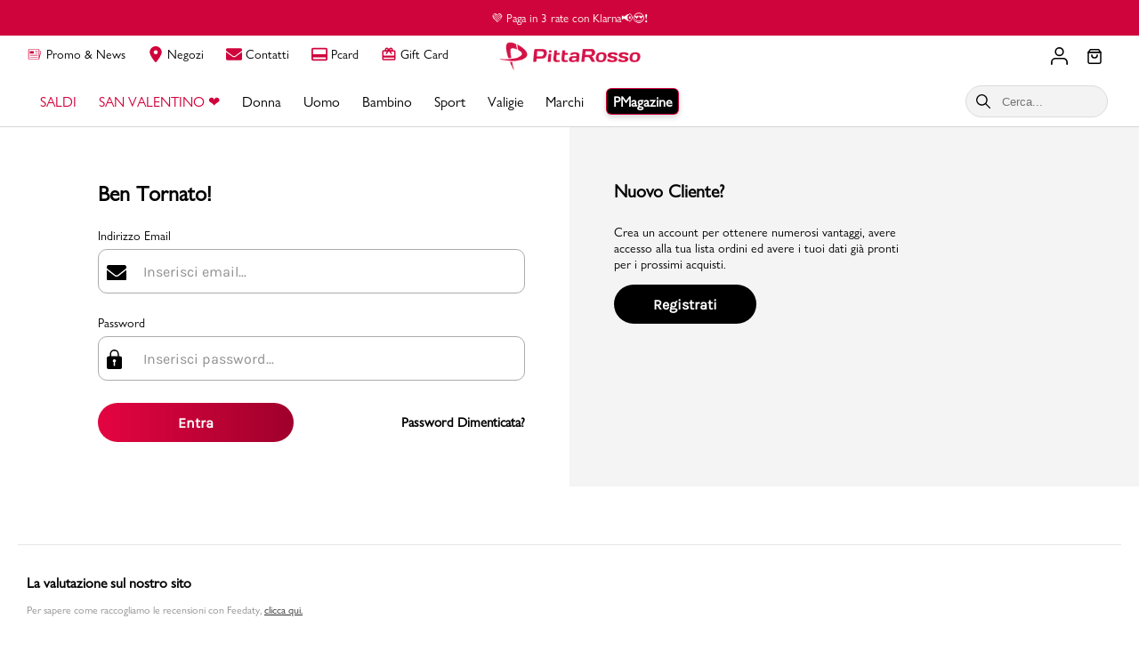

--- FILE ---
content_type: text/html; charset=utf-8
request_url: https://www.pittarosso.com/it/account/login
body_size: 56352
content:
<!DOCTYPE html><html lang="it"><head><meta charSet="utf-8"/><meta name="viewport" content="width=device-width"/><meta name="next-head-count" content="2"/><meta name="viewport" content="width=device-width, initial-scale=1, maximum-scale=2"/><link rel="shortcut icon" href="https://assets.pittarosso.com/images/favicon.ico" class="jsx-3624831697"/><link rel="preconnect" href="https://cdn.shopify.com" crossorigin="anonymous" class="jsx-3624831697"/><link rel="dns-prefetch" href="https://cdn.shopify.com" crossorigin="anonymous" class="jsx-3624831697"/><link rel="preconnect" href="https://res.cloudinary.com" crossorigin="anonymous" class="jsx-3624831697"/><link rel="dns-prefetch" href="https://res.cloudinary.com" crossorigin="anonymous" class="jsx-3624831697"/><link rel="preload" href="https://assets.pittarosso.com/fonts/gillsansnova_n3.woff2" as="font" type="font/woff2" crossorigin="anonymous" class="jsx-3624831697"/><link rel="preload" href="https://assets.pittarosso.com/fonts/gillsansnova_n4.woff2" as="font" type="font/woff2" crossorigin="anonymous" class="jsx-3624831697"/><link rel="preload" href="https://assets.pittarosso.com/fonts/karla_n7.woff2" as="font" type="font/woff2" crossorigin="anonymous" class="jsx-3624831697"/><link rel="preload" href="https://assets.pittarosso.com/fonts/karla_n4.woff2" as="font" type="font/woff2" crossorigin="anonymous" class="jsx-3624831697"/><link rel="manifest" href="/manifest.json" class="jsx-3624831697"/><link rel="preload" href="https://assets.pittarosso.com/_next/static/css/39976ccb91958af0.css" as="style" crossorigin="anonymous"/><link rel="stylesheet" href="https://assets.pittarosso.com/_next/static/css/39976ccb91958af0.css" crossorigin="anonymous" data-n-g=""/><noscript data-n-css=""></noscript><script defer="" crossorigin="anonymous" nomodule="" src="https://assets.pittarosso.com/_next/static/chunks/polyfills-c67a75d1b6f99dc8.js"></script><script defer="" src="https://assets.pittarosso.com/_next/static/chunks/29107295.79b81857c2f2608e.js" crossorigin="anonymous"></script><script defer="" src="https://assets.pittarosso.com/_next/static/chunks/5675-46b0182a740430bc.js" crossorigin="anonymous"></script><script defer="" src="https://assets.pittarosso.com/_next/static/chunks/4793-b0e0bd0ecb948f4b.js" crossorigin="anonymous"></script><script defer="" src="https://assets.pittarosso.com/_next/static/chunks/4859-6047ec8fa80b709c.js" crossorigin="anonymous"></script><script defer="" src="https://assets.pittarosso.com/_next/static/chunks/2707.b46f86da989e7315.js" crossorigin="anonymous"></script><script defer="" src="https://assets.pittarosso.com/_next/static/chunks/4474.b9a58b66edf12daf.js" crossorigin="anonymous"></script><script defer="" src="https://assets.pittarosso.com/_next/static/chunks/2789.cda5a84db79b9d8b.js" crossorigin="anonymous"></script><script defer="" src="https://assets.pittarosso.com/_next/static/chunks/5319.5186a3ba5cf6a244.js" crossorigin="anonymous"></script><script defer="" src="https://assets.pittarosso.com/_next/static/chunks/8089-32c75bbcebe5311d.js" crossorigin="anonymous"></script><script defer="" src="https://assets.pittarosso.com/_next/static/chunks/637.2c79ab6536efb258.js" crossorigin="anonymous"></script><script defer="" src="https://assets.pittarosso.com/_next/static/chunks/166.f730c87740a44a69.js" crossorigin="anonymous"></script><script defer="" src="https://assets.pittarosso.com/_next/static/chunks/6878.e60f8e8ed6531bf5.js" crossorigin="anonymous"></script><script defer="" src="https://assets.pittarosso.com/_next/static/chunks/2723.ad4539fb99c49a9e.js" crossorigin="anonymous"></script><script defer="" src="https://assets.pittarosso.com/_next/static/chunks/3576.16ec486628dcec4e.js" crossorigin="anonymous"></script><script src="https://assets.pittarosso.com/_next/static/chunks/webpack-447965c10544422e.js" defer="" crossorigin="anonymous"></script><script src="https://assets.pittarosso.com/_next/static/chunks/framework-fee8a7e75612eda8.js" defer="" crossorigin="anonymous"></script><script src="https://assets.pittarosso.com/_next/static/chunks/main-df0b323dc8b521ea.js" defer="" crossorigin="anonymous"></script><script src="https://assets.pittarosso.com/_next/static/chunks/pages/_app-163968d5f2cf4946.js" defer="" crossorigin="anonymous"></script><script src="https://assets.pittarosso.com/_next/static/chunks/fec483df-ec55022df2057fa9.js" defer="" crossorigin="anonymous"></script><script src="https://assets.pittarosso.com/_next/static/chunks/1139-7fa887dd06733921.js" defer="" crossorigin="anonymous"></script><script src="https://assets.pittarosso.com/_next/static/chunks/483-74f462608a2b7e02.js" defer="" crossorigin="anonymous"></script><script src="https://assets.pittarosso.com/_next/static/chunks/2015-28a2843ce31a5c5a.js" defer="" crossorigin="anonymous"></script><script src="https://assets.pittarosso.com/_next/static/chunks/2604-cfac3881d0b5f709.js" defer="" crossorigin="anonymous"></script><script src="https://assets.pittarosso.com/_next/static/chunks/9676-b9bf86dfc5485e18.js" defer="" crossorigin="anonymous"></script><script src="https://assets.pittarosso.com/_next/static/chunks/7757-5c2cdad0ad401e54.js" defer="" crossorigin="anonymous"></script><script src="https://assets.pittarosso.com/_next/static/chunks/pages/it/account/login-7c2fb673290c1544.js" defer="" crossorigin="anonymous"></script><script src="https://assets.pittarosso.com/_next/static/baiYHiqf6eeS9xXFhPh7k/_buildManifest.js" defer="" crossorigin="anonymous"></script><script src="https://assets.pittarosso.com/_next/static/baiYHiqf6eeS9xXFhPh7k/_ssgManifest.js" defer="" crossorigin="anonymous"></script><style id="__jsx-2122385594">div.jsx-2122385594{height:auto}@media(min-width:510px){div.jsx-2122385594{height:auto}}</style><style id="__jsx-3083263366">.hidden.jsx-3083263366{display:none !important}.dialog.jsx-3083263366{position:relative;-webkit-box-sizing:border-box;-moz-box-sizing:border-box;box-sizing:border-box;border:none;background-color:#fff;-webkit-box-shadow:0px 2px 6px#0006;-moz-box-shadow:0px 2px 6px#0006;box-shadow:0px 2px 6px#0006}.dialog.center.jsx-3083263366{width:90vw;max-width:630px;-webkit-border-radius:10px;-moz-border-radius:10px;border-radius:10px;padding:20px}.dialog.bottom.jsx-3083263366{width:100vw;max-height:80vh;-webkit-border-radius:10px 10px 0 0;-moz-border-radius:10px 10px 0 0;border-radius:10px 10px 0 0;overflow:hidden;-webkit-animation:dialogEnter 300ms ease;-moz-animation:dialogEnter 300ms ease;-o-animation:dialogEnter 300ms ease;animation:dialogEnter 300ms ease}.close.jsx-3083263366{position:absolute;top:15px;right:15px;border:none;outline:none;background:none;font-size:14px;text-decoration:underline;cursor:pointer;padding:5px;z-index:var(--modal-zindex)}.close.jsx-3083263366 svg{width:18px;height:18px}.backdrop.jsx-3083263366{position:fixed;top:0;left:0;width:100%;height:100%;-webkit-box-sizing:border-box;-moz-box-sizing:border-box;box-sizing:border-box;overflow-y:scroll;display:-webkit-box;display:-webkit-flex;display:-moz-box;display:-ms-flexbox;display:flex;background-color:#00000080;z-index:100}.backdrop.center.jsx-3083263366{-webkit-box-pack:center;-webkit-justify-content:center;-moz-box-pack:center;-ms-flex-pack:center;justify-content:center;-webkit-box-align:center;-webkit-align-items:center;-moz-box-align:center;-ms-flex-align:center;align-items:center}.backdrop.bottom.jsx-3083263366{-webkit-box-pack:center;-webkit-justify-content:center;-moz-box-pack:center;-ms-flex-pack:center;justify-content:center;-webkit-box-align:end;-webkit-align-items:end;-moz-box-align:end;-ms-flex-align:end;align-items:end}@-webkit-keyframes dialogEnter{from{-webkit-transform:translatey(100vh);transform:translatey(100vh)}to{-webkit-transform:translatey(0);transform:translatey(0)}}@-moz-keyframes dialogEnter{from{-moz-transform:translatey(100vh);transform:translatey(100vh)}to{-moz-transform:translatey(0);transform:translatey(0)}}@-o-keyframes dialogEnter{from{-o-transform:translatey(100vh);transform:translatey(100vh)}to{-o-transform:translatey(0);transform:translatey(0)}}@keyframes dialogEnter{from{-webkit-transform:translatey(100vh);-moz-transform:translatey(100vh);-o-transform:translatey(100vh);transform:translatey(100vh)}to{-webkit-transform:translatey(0);-moz-transform:translatey(0);-o-transform:translatey(0);transform:translatey(0)}}@media(min-width: 768px){.backdrop.jsx-3083263366{padding:20px}.backdrop.lg-top.jsx-3083263366{display:-webkit-box;display:-webkit-flex;display:-moz-box;display:-ms-flexbox;display:flex;-webkit-box-pack:center;-webkit-justify-content:center;-moz-box-pack:center;-ms-flex-pack:center;justify-content:center;-webkit-box-align:start;-webkit-align-items:start;-moz-box-align:start;-ms-flex-align:start;align-items:start}.backdrop.lg-center.jsx-3083263366{display:-webkit-box;display:-webkit-flex;display:-moz-box;display:-ms-flexbox;display:flex;-webkit-box-pack:center;-webkit-justify-content:center;-moz-box-pack:center;-ms-flex-pack:center;justify-content:center;-webkit-box-align:center;-webkit-align-items:center;-moz-box-align:center;-ms-flex-align:center;align-items:center}.backdrop.lg-bottom.jsx-3083263366{display:-webkit-box;display:-webkit-flex;display:-moz-box;display:-ms-flexbox;display:flex;-webkit-box-pack:center;-webkit-justify-content:center;-moz-box-pack:center;-ms-flex-pack:center;justify-content:center;-webkit-box-align:end;-webkit-align-items:end;-moz-box-align:end;-ms-flex-align:end;align-items:end}.dialog.lg-center.jsx-3083263366{width:90vw;max-width:630px;-webkit-border-radius:10px;-moz-border-radius:10px;border-radius:10px;padding:20px;-webkit-animation:none;-moz-animation:none;-o-animation:none;animation:none}.dialog.lg-center.size-lg.jsx-3083263366{max-width:1024px}.dialog.lg-bottom.jsx-3083263366{width:100vw;max-height:80vh;-webkit-border-radius:10px 10px 0 0;-moz-border-radius:10px 10px 0 0;border-radius:10px 10px 0 0;overflow:hidden;-webkit-animation:dialogEnter 300ms ease;-moz-animation:dialogEnter 300ms ease;-o-animation:dialogEnter 300ms ease;animation:dialogEnter 300ms ease}}</style><style id="__jsx-1422564012">*.jsx-1422564012{color:var(--secondary-color)}.announcement-bar.jsx-1422564012{--mobile-bar-height:34px;--desktop-bar-height:40px;top:-1px;height:var(--mobile-bar-height);z-index:3;background-color:var(--primary-color);font-size:-webkit-calc(var(--font-size-small) + 1px);font-size:-moz-calc(var(--font-size-small) + 1px);font-size:calc(var(--font-size-small) + 1px);line-height:1.5;text-align:center;-webkit-box-sizing:border-box;-moz-box-sizing:border-box;box-sizing:border-box}.show-more.jsx-1422564012{text-decoration:underline;background:none;border:none;margin:0;padding:0;cursor:pointer;display:inline-block}.announcement-bar.jsx-1422564012 .swiper{height:100%}.announcement-bar.jsx-1422564012 .swiper-wrapper{display:-webkit-box;display:-webkit-flex;display:-moz-box;display:-ms-flexbox;display:flex;margin:0}.announcement-bar.jsx-1422564012 .swiper-container{max-width:none;margin:0;width:100%;height:100%}.announcement-bar.jsx-1422564012 .swiper-slide{-webkit-flex-shrink:0;-ms-flex-negative:0;flex-shrink:0;display:-webkit-box;display:-webkit-flex;display:-moz-box;display:-ms-flexbox;display:flex;-webkit-box-pack:center;-webkit-justify-content:center;-moz-box-pack:center;-ms-flex-pack:center;justify-content:center;-webkit-box-align:center;-webkit-align-items:center;-moz-box-align:center;-ms-flex-align:center;align-items:center}@media(min-width: 1024px){.announcement-bar.jsx-1422564012{height:var(--desktop-bar-height)}}</style><style id="__jsx-9e9976214cfca6ec">.cart-icon.jsx-9e9976214cfca6ec{background:inherit;border:0px solid transparent;top:2px}.relative.jsx-9e9976214cfca6ec{position:relative;width:100%}.clickable.jsx-9e9976214cfca6ec{cursor:pointer}.counter.jsx-9e9976214cfca6ec{position:absolute;top:-5px;right:0px;z-index:1;min-width:18px;height:18px;-webkit-border-radius:50px;-moz-border-radius:50px;border-radius:50px;font-size:12px;display:-webkit-box;display:-webkit-flex;display:-moz-box;display:-ms-flexbox;display:flex;-webkit-box-align:center;-webkit-align-items:center;-moz-box-align:center;-ms-flex-align:center;align-items:center;-webkit-box-pack:center;-webkit-justify-content:center;-moz-box-pack:center;-ms-flex-pack:center;justify-content:center;color:white;background-color:var(--primary-color)}</style><style id="__jsx-18c2b94ac77f8477">.category-column.jsx-18c2b94ac77f8477{display:-webkit-box;display:-webkit-flex;display:-moz-box;display:-ms-flexbox;display:flex;-webkit-box-orient:vertical;-webkit-box-direction:normal;-webkit-flex-direction:column;-moz-box-orient:vertical;-moz-box-direction:normal;-ms-flex-direction:column;flex-direction:column}ul.jsx-18c2b94ac77f8477{margin:0;padding:0}li.jsx-18c2b94ac77f8477{list-style:none}.menu-section.jsx-18c2b94ac77f8477{font-size:14px;font-weight:bold;color:var(--primary-color);text-transform:uppercase}.menu-item-text.jsx-18c2b94ac77f8477{font-size:14px;display:inline-block;color:#000;margin-top:15px}.menu-item-text.red.jsx-18c2b94ac77f8477{color:var(--primary-color)}.menu-item-text.jsx-18c2b94ac77f8477:hover{text-decoration:underline}</style><style id="__jsx-3935072381">.image-wrapper.jsx-3935072381{position:relative}.image-background.jsx-3935072381{background-color:#d3d3d340}.layer-over.jsx-3935072381{width:100%;height:100%;opacity:.1;position:absolute;background-color:#d3d3d3;filter:alpha(opacity=10);pointer-events:none}</style><style id="__jsx-3026257563">.wrapper.jsx-3026257563{width:100%;height:100%;-webkit-box-sizing:border-box;-moz-box-sizing:border-box;box-sizing:border-box}.wrapper.jsx-3026257563 .banner{position:relative;display:block;width:100%;height:0;padding-top:100%;text-decoration:none;-webkit-border-radius:12px 12px 0 0;-moz-border-radius:12px 12px 0 0;border-radius:12px 12px 0 0;overflow:hidden}.banner-content.jsx-3026257563{position:absolute;top:0;left:0;z-index:2;width:100%;height:100%;padding:10px 12px 25px;-webkit-box-sizing:border-box;-moz-box-sizing:border-box;box-sizing:border-box;display:-webkit-box;display:-webkit-flex;display:-moz-box;display:-ms-flexbox;display:flex;-webkit-box-orient:vertical;-webkit-box-direction:normal;-webkit-flex-direction:column;-moz-box-orient:vertical;-moz-box-direction:normal;-ms-flex-direction:column;flex-direction:column;-webkit-box-pack:start;-webkit-justify-content:start;-moz-box-pack:start;-ms-flex-pack:start;justify-content:start;-webkit-box-align:start;-webkit-align-items:start;-moz-box-align:start;-ms-flex-align:start;align-items:start;font-family:var(--primary-font)}.banner-content.jsx-3026257563>.jsx-3026257563:nth-child(n+2){margin-top:6px;margin-left:0}.banner-content.top.jsx-3026257563{-webkit-box-pack:start;-webkit-justify-content:start;-moz-box-pack:start;-ms-flex-pack:start;justify-content:start}.banner-content.bottom.jsx-3026257563{-webkit-box-pack:end;-webkit-justify-content:flex-end;-moz-box-pack:end;-ms-flex-pack:end;justify-content:flex-end}.landscape.jsx-3026257563 .banner-content.jsx-3026257563{-webkit-box-orient:horizontal;-webkit-box-direction:normal;-webkit-flex-direction:row;-moz-box-orient:horizontal;-moz-box-direction:normal;-ms-flex-direction:row;flex-direction:row;-webkit-box-pack:justify;-webkit-justify-content:space-between;-moz-box-pack:justify;-ms-flex-pack:justify;justify-content:space-between}.landscape.jsx-3026257563 .banner-content.top.jsx-3026257563{-webkit-box-align:start;-webkit-align-items:start;-moz-box-align:start;-ms-flex-align:start;align-items:start}.landscape.jsx-3026257563 .banner-content.bottom.jsx-3026257563{-webkit-box-align:end;-webkit-align-items:flex-end;-moz-box-align:end;-ms-flex-align:end;align-items:flex-end}.landscape.jsx-3026257563 .banner-content.jsx-3026257563>.jsx-3026257563:nth-child(n+2){margin-top:0;margin-left:10px}.overlay.jsx-3026257563{background:-webkit-linear-gradient(transparent,#00000040);background:-moz-linear-gradient(transparent,#00000040);background:-o-linear-gradient(transparent,#00000040);background:linear-gradient(transparent,#00000040)}.banner-img.jsx-3026257563{position:absolute;display:block;width:100%;height:100%;overflow:hidden}.banner-img.jsx-3026257563{top:0;left:0;z-index:1;background-color:var(--grey-bg-color)}.banner-img.jsx-3026257563 .image-wrapper,.banner-img.jsx-3026257563 img{width:100%;height:100%;-o-object-fit:cover;object-fit:cover}.shadow-bl.jsx-3026257563 .banner::after{content:"";top:-20px;left:0;background-color:var(--primary-color);z-index:0}.title.jsx-3026257563{position:relative;z-index:2;font-size:28px;line-height:40px;font-weight:bold;color:var(--secondary-color);text-shadow:1px 1px 2px#0006}.description.jsx-3026257563{display:none}.cta.jsx-3026257563{position:relative;z-index:2;display:-webkit-inline-box;display:-webkit-inline-flex;display:-moz-inline-box;display:-ms-inline-flexbox;display:inline-flex;-webkit-box-align:center;-webkit-align-items:center;-moz-box-align:center;-ms-flex-align:center;align-items:center;height:40px;padding:0 12px;-webkit-border-radius:20px;-moz-border-radius:20px;border-radius:20px;font-size:14px;color:var(--secondary-color);background-color:var(--text-color)}.cta-text-black.jsx-3026257563{color:var(--text-color)}.cta.jsx-3026257563 img.jsx-3026257563{margin-left:6px;width:14px}.cta.red.jsx-3026257563{background-color:var(--primary-color)}.wrapper.jsx-3026257563 .banner:hover .cta.hex.jsx-3026257563,.wrapper.jsx-3026257563 .banner:hover .cta.jsx-3026257563{background-color:var(--text-color-hover)!important}.wrapper.jsx-3026257563 .banner:hover .cta.hex.cta-text-black.jsx-3026257563{background-color:var(--grey-ui-color)!important}.wrapper.jsx-3026257563 .banner:hover .cta.red.jsx-3026257563{background-color:var(--primary-color-hover)!important}@media(min-width: 1024px){.wrapper.jsx-3026257563{width:auto;height:410px;padding-top:0}.wrapper.jsx-3026257563 .banner{width:100%;height:100%;padding-top:0;-webkit-border-radius:12px;-moz-border-radius:12px;border-radius:12px}.squared.jsx-3026257563{width:410px}.portrait.jsx-3026257563{width:310px}.landscape.jsx-3026257563{width:590px}.wrapper.shadow-bl.jsx-3026257563{padding-bottom:25px;padding-left:25px}.shadow-bl.jsx-3026257563 .banner::after{position:absolute;display:block;width:100%;height:100%;overflow:hidden;content:"";top:auto;left:auto;bottom:-25px;left:-25px;background-color:var(--primary-color);z-index:0}.title.jsx-3026257563{font-size:40px}.description.jsx-3026257563{display:block;position:relative;z-index:2;font-size:18px;color:var(--secondary-color);text-shadow:1px 1px 2px#0006}}@media(min-width: 1240px){.landscape.jsx-3026257563{width:690px}}</style><style id="__jsx-3664002429">.category-grid.jsx-3664002429{display:-webkit-box;display:-webkit-flex;display:-moz-box;display:-ms-flexbox;display:flex;-webkit-box-orient:horizontal;-webkit-box-direction:normal;-webkit-flex-direction:row;-moz-box-orient:horizontal;-moz-box-direction:normal;-ms-flex-direction:row;flex-direction:row;-webkit-box-pack:justify;-webkit-justify-content:space-between;-moz-box-pack:justify;-ms-flex-pack:justify;justify-content:space-between;height:-webkit-fit-content;height:-moz-fit-content;height:fit-content}.category-columns.jsx-3664002429{-webkit-box-flex:1;-webkit-flex:1;-moz-box-flex:1;-ms-flex:1;flex:1;display:grid;overflow-x:scroll}.category-columns.cols-2.jsx-3664002429{grid-template-columns:repeat(2,1fr)}.category-columns.cols-3.jsx-3664002429{grid-template-columns:repeat(3,1fr)}.category-columns.cols-4.jsx-3664002429{grid-template-columns:repeat(4,1fr)}.category-columns.cols-5.jsx-3664002429{grid-template-columns:repeat(5,1fr)}.category-columns.cols-6.jsx-3664002429{grid-template-columns:repeat(6,1fr)}.category-banner.jsx-3664002429,.category-column.jsx-3664002429{padding:10px 20px 25px;-webkit-box-sizing:border-box;-moz-box-sizing:border-box;box-sizing:border-box}.category-block.jsx-3664002429:nth-child(n+2){margin-top:50px}.category-banner.jsx-3664002429{display:-webkit-box;display:-webkit-flex;display:-moz-box;display:-ms-flexbox;display:flex;-webkit-box-pack:end;-webkit-justify-content:flex-end;-moz-box-pack:end;-ms-flex-pack:end;justify-content:flex-end;max-width:680px}.category-banner.jsx-3664002429>:nth-child(n+2){margin-left:20px}.border-right.jsx-3664002429{border-right:2px solid var(--btn-secondary-bgcolor-over)}.transition.jsx-3664002429{-webkit-transition:all 250ms;-moz-transition:all 250ms;-o-transition:all 250ms;transition:all 250ms}.translate-y-out.jsx-3664002429{opacity:0;-webkit-transform:translatey(-100%);-moz-transform:translatey(-100%);-ms-transform:translatey(-100%);-o-transform:translatey(-100%);transform:translatey(-100%)}.translate-y-in.jsx-3664002429{opacity:1;-webkit-transform:translatey(0);-moz-transform:translatey(0);-ms-transform:translatey(0);-o-transform:translatey(0);transform:translatey(0)}.hide-scrollbar.jsx-3664002429{-ms-overflow-style:none;scrollbar-width:none}.hide-scrollbar.jsx-3664002429::-webkit-scrollbar{display:none}@media(min-width: 1240px){.category-banner.jsx-3664002429{max-width:880px}}</style><style id="__jsx-1540099380">.stories-button.jsx-1540099380{cursor:pointer;width:35px;height:35px;border:none;-webkit-border-radius:4px;-moz-border-radius:4px;border-radius:4px;color:white;background:-webkit-linear-gradient(315deg,#00ffd8 0%,#ff00f5 100%);background:-moz-linear-gradient(315deg,#00ffd8 0%,#ff00f5 100%);background:-o-linear-gradient(315deg,#00ffd8 0%,#ff00f5 100%);background:linear-gradient(135deg,#00ffd8 0%,#ff00f5 100%);padding:1px;-webkit-transition:all.2s linear;-moz-transition:all.2s linear;-o-transition:all.2s linear;transition:all.2s linear}.stories-button-inner.jsx-1540099380{display:-webkit-box;display:-webkit-flex;display:-moz-box;display:-ms-flexbox;display:flex;-webkit-box-pack:center;-webkit-justify-content:center;-moz-box-pack:center;-ms-flex-pack:center;justify-content:center;-webkit-box-align:center;-webkit-align-items:center;-moz-box-align:center;-ms-flex-align:center;align-items:center;padding:0 12px;height:100%;-webkit-border-radius:6px;-moz-border-radius:6px;border-radius:6px;background:#000;-webkit-transition:all.2s linear;-moz-transition:all.2s linear;-o-transition:all.2s linear;transition:all.2s linear}.stories-text.jsx-1540099380{display:none}.stories-button.jsx-1540099380:hover{padding:2px;background:-webkit-linear-gradient(315deg,#ff00f5 0%,#00ffd8 100%);background:-moz-linear-gradient(315deg,#ff00f5 0%,#00ffd8 100%);background:-o-linear-gradient(315deg,#ff00f5 0%,#00ffd8 100%);background:linear-gradient(135deg,#ff00f5 0%,#00ffd8 100%)}.stories-button.jsx-1540099380:hover .stories-button-inner.jsx-1540099380{background:#2b2b2b}.stories-button.selected.jsx-1540099380 .stories-button-inner.jsx-1540099380{background:transparent!important}@media(min-width: 1024px){.stories-button.jsx-1540099380{width:90px;-webkit-border-radius:6px;-moz-border-radius:6px;border-radius:6px}.stories-text.jsx-1540099380{display:block;font-size:15px;font-weight:var(--font-weight-medium);margin-left:5px}}</style><style id="__jsx-2821466110">.button.jsx-2821466110{display:-webkit-box;display:-webkit-flex;display:-moz-box;display:-ms-flexbox;display:flex;-webkit-box-pack:center;-webkit-justify-content:center;-moz-box-pack:center;-ms-flex-pack:center;justify-content:center;-webkit-box-align:center;-webkit-align-items:center;-moz-box-align:center;-ms-flex-align:center;align-items:center;white-space:nowrap;width:100%;font-family:var(--secondary-font);cursor:pointer;border:none;text-decoration:none}.button.jsx-2821466110:disabled{cursor:not-allowed;opacity:.5}.lg.jsx-2821466110{font-size:16px;font-weight:var(--font-weight-medium);height:50px;padding:0 25px}.lg.rounded.jsx-2821466110{-webkit-border-radius:25px;-moz-border-radius:25px;border-radius:25px}.md.jsx-2821466110{font-size:16px;font-weight:var(--font-weight-medium);height:44px;padding:0 22px}.md.rounded.jsx-2821466110{-webkit-border-radius:22px;-moz-border-radius:22px;border-radius:22px}.sm.jsx-2821466110{font-size:16px;height:35px;padding:0 18px}.sm.rounded.jsx-2821466110{-webkit-border-radius:18px;-moz-border-radius:18px;border-radius:18px}.xsm.jsx-2821466110{padding:6px 10px;height:34px;font-size:14px}.xsm.rounded.jsx-2821466110{-webkit-border-radius:18px;-moz-border-radius:18px;border-radius:18px}.smooth.jsx-2821466110{-webkit-border-radius:12px;-moz-border-radius:12px;border-radius:12px}.primary.jsx-2821466110{color:var(--secondary-color);background:-webkit-linear-gradient(left,#e40441,#9f002c);background:-moz-linear-gradient(left,#e40441,#9f002c);background:-o-linear-gradient(left,#e40441,#9f002c);background:linear-gradient(to right,#e40441,#9f002c)}.primary.jsx-2821466110:hover{background:#9f002c}.secondary.jsx-2821466110{color:var(--text-color);background:var(--secondary-color);border:1px solid#ababab}.secondary.jsx-2821466110:hover{background:#f1f1f1;border-color:var(--text-color)}.success.jsx-2821466110{color:var(--secondary-color);background:-webkit-linear-gradient(left,green,darkgreen);background:-moz-linear-gradient(left,green,darkgreen);background:-o-linear-gradient(left,green,darkgreen);background:linear-gradient(to right,green,darkgreen)}.success.jsx-2821466110:hover{background:darkgreen}.info.jsx-2821466110{color:var(--secondary-color);background:var(--text-color)}.info.jsx-2821466110:hover{background:#3e3e3e}.outline.jsx-2821466110{color:var(--secondary-color);background:transparent;border:2px solid var(--secondary-color)}.outline.jsx-2821466110:hover{color:var(--text-color);background:var(--secondary-color)}.inverted.jsx-2821466110{color:var(--secondary-color);background:var(--text-color);border:2px solid var(--text-color)}.outline.jsx-2821466110:hover{background:var(--text-color-light)}@media(min-width: 1024px){.xsm.jsx-2821466110{height:30px}}</style><style id="__jsx-3094622156">.tag.jsx-3094622156{border:none;outline:none;padding:6px 12px;width:-webkit-fit-content;width:-moz-fit-content;width:fit-content;-webkit-border-radius:8px;-moz-border-radius:8px;border-radius:8px;-webkit-box-sizing:border-box;-moz-box-sizing:border-box;box-sizing:border-box;font-family:var(--primary-font);display:-webkit-box;display:-webkit-flex;display:-moz-box;display:-ms-flexbox;display:flex;-webkit-box-pack:center;-webkit-justify-content:center;-moz-box-pack:center;-ms-flex-pack:center;justify-content:center;-webkit-box-align:center;-webkit-align-items:center;-moz-box-align:center;-ms-flex-align:center;align-items:center}.tag.jsx-3094622156::first-letter{text-transform:uppercase}.tag-m.jsx-3094622156{font-size:18px;padding:6px 12px;height:34px}.tag-s.jsx-3094622156{font-size:16px;padding:6px 8px;height:31px}.tag-xs.jsx-3094622156{font-size:14px;padding:4px 6px;height:25px}.text-black.jsx-3094622156{color:black !important}.text-white.jsx-3094622156{color:white !important}.tag-m.circle.jsx-3094622156,.tag-m.rounded.jsx-3094622156{-webkit-border-radius:17px;-moz-border-radius:17px;border-radius:17px}.tag-s.circle.jsx-3094622156,.tag-s.rounded.jsx-3094622156{-webkit-border-radius:15px;-moz-border-radius:15px;border-radius:15px}.tag-xs.circle.jsx-3094622156,.tag-xs.rounded.jsx-3094622156{-webkit-border-radius:12px;-moz-border-radius:12px;border-radius:12px}.tag-m.circle.jsx-3094622156{width:34px}.tag-s.circle.jsx-3094622156{width:31px}.tag-xs.circle.jsx-3094622156{width:25px}.shadow.jsx-3094622156{-webkit-box-shadow:0px 1px 2px#0006;-moz-box-shadow:0px 1px 2px#0006;box-shadow:0px 1px 2px#0006}.pointer.jsx-3094622156{cursor:pointer}.ellipsis.jsx-3094622156{white-space:nowrap;overflow:hidden;-o-text-overflow:ellipsis;text-overflow:ellipsis}</style><style id="__jsx-98871737">.category-tag.jsx-98871737 .bg-tag-running{background:-webkit-linear-gradient(left,#d7b00e,#d7b00e);background:-moz-linear-gradient(left,#d7b00e,#d7b00e);background:-o-linear-gradient(left,#d7b00e,#d7b00e);background:linear-gradient(to right,#d7b00e,#d7b00e)}.category-tag.jsx-98871737 button{cursor:pointer}</style><style id="__jsx-4089819775">.article-card.jsx-4089819775{position:relative;-webkit-border-radius:10px;-moz-border-radius:10px;border-radius:10px;overflow:hidden}.content.jsx-4089819775{position:relative;width:100%;height:auto;background:none}.content.highlighted.jsx-4089819775{height:100%}.content.highlighted.jsx-4089819775::after{content:"";display:block;width:100%;height:100%;position:absolute;top:0;left:0;background:-webkit-linear-gradient(top,#0000 50%,#0006 100%);background:-moz-linear-gradient(top,#0000 50%,#0006 100%);background:-o-linear-gradient(top,#0000 50%,#0006 100%);background:linear-gradient(to bottom,#0000 50%,#0006 100%)}.highlighted-title.jsx-4089819775 h2,.title.jsx-4089819775 h2{font-size:inherit;font-weight:inherit;margin:0;padding:0}.title.jsx-4089819775{color:black;background:white;padding:10px 12px 12px;font-size:14px;font-weight:normal;-webkit-box-sizing:border-box;-moz-box-sizing:border-box;box-sizing:border-box;height: 60px;}.highlighted-title.jsx-4089819775{color:white;background:transparent;padding:12px 0 15px;font-size:22px;font-weight:bold;-webkit-box-sizing:border-box;-moz-box-sizing:border-box;box-sizing:border-box;max-height:60px;text-shadow:0px 1px 3px#0000004d}.lines-ellipsis.jsx-4089819775{overflow:hidden;-o-text-overflow:ellipsis;text-overflow:ellipsis;-webkit-line-clamp:3;line-clamp:3;display:-webkit-box;-webkit-box-orient:vertical}.article-image.jsx-4089819775 img,.article-image.jsx-4089819775 .image-wrapper{width:100%;height:100%}.article-image.jsx-4089819775 img{-o-object-fit:cover;object-fit:cover;-o-object-position:center center;object-position:center center}.article-image.square.jsx-4089819775{position:relative}.article-image.square.jsx-4089819775::after{content:"";display:block;padding-bottom:100%}.article-image.square.jsx-4089819775 .image-wrapper{position:absolute}.article-image.cover.jsx-4089819775{position:relative;width:100%;height:100%}.tag-container.jsx-4089819775{position:absolute;top:12px;left:12px;z-index:1}.tag.jsx-4089819775 .bg-tag-running{background:-webkit-linear-gradient(left,#d7b00e,#d7b00e);background:-moz-linear-gradient(left,#d7b00e,#d7b00e);background:-o-linear-gradient(left,#d7b00e,#d7b00e);background:linear-gradient(to right,#d7b00e,#d7b00e)}.tag.jsx-4089819775 button{cursor:pointer}.author-container.jsx-4089819775{position:absolute;bottom:12px;left:12px;right:12px;z-index:1}.author.jsx-4089819775{-webkit-border-radius:6px;-moz-border-radius:6px;border-radius:6px;padding:6px;width:-webkit-fit-content;width:-moz-fit-content;width:fit-content;color:white;background:#0009;font-size:12px;display:grid;grid-template-columns:16px 1fr;gap:3px}.author.jsx-4089819775:hover{color:black;background:#fff}.author.jsx-4089819775 .author-thumb{width:16px;height:16px;-webkit-border-radius:50%;-moz-border-radius:50%;border-radius:50%;overflow:hidden}@media(min-width: 1024px){.article-card.jsx-4089819775{-webkit-border-radius:10px;-moz-border-radius:10px;border-radius:10px;overflow:hidden}.title.jsx-4089819775{font-size:16px}.lines-ellipsis.jsx-4089819775{-webkit-line-clamp:2;line-clamp:2}}</style><style id="__jsx-1780269988">.category-tag.jsx-1780269988 .bg-tag-consigli{background:-webkit-linear-gradient(left,#01AD01,#01AD01);background:-moz-linear-gradient(left,#01AD01,#01AD01);background:-o-linear-gradient(left,#01AD01,#01AD01);background:linear-gradient(to right,#01AD01,#01AD01)}.category-tag.jsx-1780269988 button{cursor:pointer}</style><style id="__jsx-2157302722">.article-card.jsx-2157302722{position:relative;-webkit-border-radius:10px;-moz-border-radius:10px;border-radius:10px;overflow:hidden}.content.jsx-2157302722{position:relative;width:100%;height:auto;background:none}.content.highlighted.jsx-2157302722{height:100%}.content.highlighted.jsx-2157302722::after{content:"";display:block;width:100%;height:100%;position:absolute;top:0;left:0;background:-webkit-linear-gradient(top,#0000 50%,#0006 100%);background:-moz-linear-gradient(top,#0000 50%,#0006 100%);background:-o-linear-gradient(top,#0000 50%,#0006 100%);background:linear-gradient(to bottom,#0000 50%,#0006 100%)}.highlighted-title.jsx-2157302722 h2,.title.jsx-2157302722 h2{font-size:inherit;font-weight:inherit;margin:0;padding:0}.title.jsx-2157302722{color:black;background:white;padding:10px 12px 12px;font-size:14px;font-weight:normal;-webkit-box-sizing:border-box;-moz-box-sizing:border-box;box-sizing:border-box;height: 60px;}.highlighted-title.jsx-2157302722{color:white;background:transparent;padding:12px 0 15px;font-size:22px;font-weight:bold;-webkit-box-sizing:border-box;-moz-box-sizing:border-box;box-sizing:border-box;max-height:60px;text-shadow:0px 1px 3px#0000004d}.lines-ellipsis.jsx-2157302722{overflow:hidden;-o-text-overflow:ellipsis;text-overflow:ellipsis;-webkit-line-clamp:3;line-clamp:3;display:-webkit-box;-webkit-box-orient:vertical}.article-image.jsx-2157302722 img,.article-image.jsx-2157302722 .image-wrapper{width:100%;height:100%}.article-image.jsx-2157302722 img{-o-object-fit:cover;object-fit:cover;-o-object-position:center center;object-position:center center}.article-image.square.jsx-2157302722{position:relative}.article-image.square.jsx-2157302722::after{content:"";display:block;padding-bottom:100%}.article-image.square.jsx-2157302722 .image-wrapper{position:absolute}.article-image.cover.jsx-2157302722{position:relative;width:100%;height:100%}.tag-container.jsx-2157302722{position:absolute;top:12px;left:12px;z-index:1}.tag.jsx-2157302722 .bg-tag-consigli{background:-webkit-linear-gradient(left,#01AD01,#01AD01);background:-moz-linear-gradient(left,#01AD01,#01AD01);background:-o-linear-gradient(left,#01AD01,#01AD01);background:linear-gradient(to right,#01AD01,#01AD01)}.tag.jsx-2157302722 button{cursor:pointer}.author-container.jsx-2157302722{position:absolute;bottom:12px;left:12px;right:12px;z-index:1}.author.jsx-2157302722{-webkit-border-radius:6px;-moz-border-radius:6px;border-radius:6px;padding:6px;width:-webkit-fit-content;width:-moz-fit-content;width:fit-content;color:white;background:#0009;font-size:12px;display:grid;grid-template-columns:16px 1fr;gap:3px}.author.jsx-2157302722:hover{color:black;background:#fff}.author.jsx-2157302722 .author-thumb{width:16px;height:16px;-webkit-border-radius:50%;-moz-border-radius:50%;border-radius:50%;overflow:hidden}@media(min-width: 1024px){.article-card.jsx-2157302722{-webkit-border-radius:10px;-moz-border-radius:10px;border-radius:10px;overflow:hidden}.title.jsx-2157302722{font-size:16px}.lines-ellipsis.jsx-2157302722{-webkit-line-clamp:2;line-clamp:2}}</style><style id="__jsx-2150220113">.category-tag.jsx-2150220113 .bg-tag-tendenze{background:-webkit-linear-gradient(left,#ED089F,#ED089F);background:-moz-linear-gradient(left,#ED089F,#ED089F);background:-o-linear-gradient(left,#ED089F,#ED089F);background:linear-gradient(to right,#ED089F,#ED089F)}.category-tag.jsx-2150220113 button{cursor:pointer}</style><style id="__jsx-2497530259">.article-card.jsx-2497530259{position:relative;-webkit-border-radius:10px;-moz-border-radius:10px;border-radius:10px;overflow:hidden}.content.jsx-2497530259{position:relative;width:100%;height:auto;background:none}.content.highlighted.jsx-2497530259{height:100%}.content.highlighted.jsx-2497530259::after{content:"";display:block;width:100%;height:100%;position:absolute;top:0;left:0;background:-webkit-linear-gradient(top,#0000 50%,#0006 100%);background:-moz-linear-gradient(top,#0000 50%,#0006 100%);background:-o-linear-gradient(top,#0000 50%,#0006 100%);background:linear-gradient(to bottom,#0000 50%,#0006 100%)}.highlighted-title.jsx-2497530259 h2,.title.jsx-2497530259 h2{font-size:inherit;font-weight:inherit;margin:0;padding:0}.title.jsx-2497530259{color:black;background:white;padding:10px 12px 12px;font-size:14px;font-weight:normal;-webkit-box-sizing:border-box;-moz-box-sizing:border-box;box-sizing:border-box;height: 60px;}.highlighted-title.jsx-2497530259{color:white;background:transparent;padding:12px 0 15px;font-size:22px;font-weight:bold;-webkit-box-sizing:border-box;-moz-box-sizing:border-box;box-sizing:border-box;max-height:60px;text-shadow:0px 1px 3px#0000004d}.lines-ellipsis.jsx-2497530259{overflow:hidden;-o-text-overflow:ellipsis;text-overflow:ellipsis;-webkit-line-clamp:3;line-clamp:3;display:-webkit-box;-webkit-box-orient:vertical}.article-image.jsx-2497530259 img,.article-image.jsx-2497530259 .image-wrapper{width:100%;height:100%}.article-image.jsx-2497530259 img{-o-object-fit:cover;object-fit:cover;-o-object-position:center bottom;object-position:center bottom}.article-image.square.jsx-2497530259{position:relative}.article-image.square.jsx-2497530259::after{content:"";display:block;padding-bottom:100%}.article-image.square.jsx-2497530259 .image-wrapper{position:absolute}.article-image.cover.jsx-2497530259{position:relative;width:100%;height:100%}.tag-container.jsx-2497530259{position:absolute;top:12px;left:12px;z-index:1}.tag.jsx-2497530259 .bg-tag-tendenze{background:-webkit-linear-gradient(left,#ED089F,#ED089F);background:-moz-linear-gradient(left,#ED089F,#ED089F);background:-o-linear-gradient(left,#ED089F,#ED089F);background:linear-gradient(to right,#ED089F,#ED089F)}.tag.jsx-2497530259 button{cursor:pointer}.author-container.jsx-2497530259{position:absolute;bottom:12px;left:12px;right:12px;z-index:1}.author.jsx-2497530259{-webkit-border-radius:6px;-moz-border-radius:6px;border-radius:6px;padding:6px;width:-webkit-fit-content;width:-moz-fit-content;width:fit-content;color:white;background:#0009;font-size:12px;display:grid;grid-template-columns:16px 1fr;gap:3px}.author.jsx-2497530259:hover{color:black;background:#fff}.author.jsx-2497530259 .author-thumb{width:16px;height:16px;-webkit-border-radius:50%;-moz-border-radius:50%;border-radius:50%;overflow:hidden}@media(min-width: 1024px){.article-card.jsx-2497530259{-webkit-border-radius:10px;-moz-border-radius:10px;border-radius:10px;overflow:hidden}.title.jsx-2497530259{font-size:16px}.lines-ellipsis.jsx-2497530259{-webkit-line-clamp:2;line-clamp:2}}</style><style id="__jsx-3395240866">.blog-grid.jsx-3395240866{display:-webkit-box;display:-webkit-flex;display:-moz-box;display:-ms-flexbox;display:flex;width:100%}.blog-menu-aside-content.jsx-3395240866{padding 30px 20px;-webkit-box-sizing:border-box;-moz-box-sizing:border-box;box-sizing:border-box}.blog-menu-articles-content.jsx-3395240866{padding 25px 0;}.categories-title.jsx-3395240866{font-size:14px;font-weight:bold;text-transform:uppercase;color:var(--primary-color);margin-bottom:20px}.categories.jsx-3395240866{display:grid;grid-row-gap:20px;list-style:none;padding:0}.categories.jsx-3395240866 a:hover{text-decoration:underline}.all-articles-link.jsx-3395240866{color:var(--primary-color)}.all-stories-link.jsx-3395240866 a:hover{text-decoration:none}.blog-menu-articles.jsx-3395240866{background:#222}.articles-header.jsx-3395240866{display:-webkit-box;display:-webkit-flex;display:-moz-box;display:-ms-flexbox;display:flex;-webkit-box-pack:justify;-webkit-justify-content:space-between;-moz-box-pack:justify;-ms-flex-pack:justify;justify-content:space-between;margin-bottom:20px}.articles-title.jsx-3395240866{font-size:26px;font-weight:bold;color:white}.carousel.jsx-3395240866{width:100%;display:grid;grid-template-columns:repeat(3,1fr);gap:16px;padding:0}.carousel.jsx-3395240866 .article-card a{display:inline}.hide-scrollbar.jsx-3395240866{-ms-overflow-style:none;scrollbar-width:none}.hide-scrollbar.jsx-3395240866::-webkit-scrollbar{display:none}@media(min-width: 1024px){.blog-menu-aside.jsx-3395240866{display:-webkit-box;display:-webkit-flex;display:-moz-box;display:-ms-flexbox;display:flex;-webkit-box-pack:end;-webkit-justify-content:end;-moz-box-pack:end;-ms-flex-pack:end;justify-content:end}.blog-menu-aside-content.jsx-3395240866{width:150px}.blog-menu-articles.jsx-3395240866{-webkit-box-flex:1;-webkit-flex:1;-moz-box-flex:1;-ms-flex:1;flex:1}.blog-menu-articles-content.jsx-3395240866{width:-webkit-calc(100vw - 150px);width:-moz-calc(100vw - 150px);width:calc(100vw - 150px);width:-webkit-calc(100dvw - 150px);width:-moz-calc(100dvw - 150px);width:calc(100dvw - 150px);padding:25px 35px;-webkit-box-sizing:border-box;-moz-box-sizing:border-box;box-sizing:border-box}}@media(max-width:1240px){.container.jsx-3395240866{grid-template-columns:repeat(3,1fr)}.articles-list.jsx-3395240866 .slide.jsx-3395240866:nth-child(n+4){display:none}}@media(min-width: 1240px){.blog-menu-aside.jsx-3395240866{width:-webkit-calc(150px + (50vw - 620px));width:-moz-calc(150px + (50vw - 620px));width:calc(150px + (50vw - 620px));width:-webkit-calc(150px + (50dvw - 620px));width:-moz-calc(150px + (50dvw - 620px));width:calc(150px + (50dvw - 620px))}.blog-menu-articles-content.jsx-3395240866{width:1090px}.container.jsx-3395240866{grid-template-columns:repeat(3,1fr)}}</style><style id="__jsx-1371739762">.menu-items.jsx-1371739762{margin:0;padding:0;-webkit-box-flex:1;-webkit-flex:1;-moz-box-flex:1;-ms-flex:1;flex:1;-webkit-box-align:center;-webkit-align-items:center;-moz-box-align:center;-ms-flex-align:center;align-items:center}.menu-items.jsx-1371739762 li.jsx-1371739762{list-style:none}.menu-items-button.jsx-1371739762{background:inherit;border:0px solid transparent;color:inherit;cursor:pointer;font-family:inherit;padding:0px}.menu-item.jsx-1371739762{display:-webkit-inline-box;display:-webkit-inline-flex;display:-moz-inline-box;display:-ms-inline-flexbox;display:inline-flex}.menu-item.jsx-1371739762:nth-child(n+2){margin-left:25px}.menu-items.jsx-1371739762 a{display:-webkit-inline-box;display:-webkit-inline-flex;display:-moz-inline-box;display:-ms-inline-flexbox;display:inline-flex}.menu-item-icon.jsx-1371739762{display:-webkit-inline-box;display:-webkit-inline-flex;display:-moz-inline-box;display:-ms-inline-flexbox;display:inline-flex;width:18px;height:18px;margin-right:4px}.menu-item-icon.jsx-1371739762 img.jsx-1371739762{width:100%;height:100%;-o-object-fit:contain;object-fit:contain}.menu-item-text.jsx-1371739762{font-size:16px;color:#000;text-transform:capitalize}.service-menu.jsx-1371739762 .menu-item-text.jsx-1371739762{font-size:14px}.menu-item-link.jsx-1371739762:hover{font-weight:bold;text-decoration:underline}.menu-item-with-submenu.jsx-1371739762{border-bottom:2px solid transparent}.menu-item-text.red.jsx-1371739762{color:var(--primary-color)}.menu-item-with-submenu.active.jsx-1371739762,.menu-item-with-submenu.jsx-1371739762:hover{font-weight:normal;border-color:var(--primary-color)}.drawer.jsx-1371739762{position:absolute;top:100%;left:-webkit-calc(50% - 50vw);left:-moz-calc(50% - 50vw);left:calc(50% - 50vw);left:-webkit-calc(50% - 50dvw);left:-moz-calc(50% - 50dvw);left:calc(50% - 50dvw);width:100vw;width:100dvw;overflow:hidden;background-color:var(--secondary-color);border-top:1px solid var(--btn-secondary-bgcolor-over);border-bottom:1px solid var(--btn-secondary-bgcolor-over)}.container.jsx-1371739762{width:100%;max-width:1240px;margin:0 auto}.main-category.jsx-1371739762{font-size:15px;font-weight:bold;color:var(--primary-color);text-transform:uppercase;margin-top:10px;padding:0 20px}.main-category-link{display:-webkit-box;display:-webkit-flex;display:-moz-box;display:-ms-flexbox;display:flex;-webkit-box-align:center;-webkit-align-items:center;-moz-box-align:center;-ms-flex-align:center;align-items:center}.main-category-link-arrow{padding-left:10px}.blog-tag.jsx-1371739762{display:-webkit-inline-box;display:-webkit-inline-flex;display:-moz-inline-box;display:-ms-inline-flexbox;display:inline-flex;-webkit-box-pack:center;-webkit-justify-content:center;-moz-box-pack:center;-ms-flex-pack:center;justify-content:center;-webkit-box-align:center;-webkit-align-items:center;-moz-box-align:center;-ms-flex-align:center;align-items:center;background:var(--primary-color);border:none;-webkit-box-shadow:0px 3px 6px#00000029;-moz-box-shadow:0px 3px 6px#00000029;box-shadow:0px 3px 6px#00000029;-webkit-border-radius:6px;-moz-border-radius:6px;border-radius:6px;width:82px;height:30px;-webkit-box-sizing:border-box;-moz-box-sizing:border-box;box-sizing:border-box;padding:1px}.blog-tag.jsx-1371739762>span.jsx-1371739762{display:-webkit-inline-box;display:-webkit-inline-flex;display:-moz-inline-box;display:-ms-inline-flexbox;display:inline-flex;-webkit-box-pack:center;-webkit-justify-content:center;-moz-box-pack:center;-ms-flex-pack:center;justify-content:center;-webkit-box-align:center;-webkit-align-items:center;-moz-box-align:center;-ms-flex-align:center;align-items:center;font-weight:bold;color:white;width:100%;height:100%;background:#000;-webkit-border-radius:5px;-moz-border-radius:5px;border-radius:5px}.blog-tag.jsx-1371739762:hover,.blog-tag.open.jsx-1371739762{padding:2px}.blog-tag.active.jsx-1371739762>span.jsx-1371739762{background:transparent}.transition.jsx-1371739762{-webkit-transition:all.2s;-moz-transition:all.2s;-o-transition:all.2s;transition:all.2s}.hidden.jsx-1371739762{display:none!important}.h-0.jsx-1371739762{height:0;opacity:0}</style><style id="__jsx-712798c1f61a961f">.search-container.jsx-712798c1f61a961f{position:relative;display:block;width:100%}.search-clear-icon.jsx-712798c1f61a961f,.search-field-icon.jsx-712798c1f61a961f{position:absolute;display:-webkit-box;display:-webkit-flex;display:-moz-box;display:-ms-flexbox;display:flex;-webkit-box-pack:center;-webkit-justify-content:center;-moz-box-pack:center;-ms-flex-pack:center;justify-content:center;-webkit-box-align:center;-webkit-align-items:center;-moz-box-align:center;-ms-flex-align:center;align-items:center;width:40px;height:100%;border:none;background:none}.search-field-icon.jsx-712798c1f61a961f{top:0;left:0}.search-clear-icon.jsx-712798c1f61a961f{cursor:pointer;top:0;right:0}.search-field.jsx-712798c1f61a961f{width:100%;height:36px;-webkit-border-radius:18px;-moz-border-radius:18px;border-radius:18px;padding-left:40px;-webkit-box-sizing:border-box;-moz-box-sizing:border-box;box-sizing:border-box;background-color:var(--grey-bg-color);border:1px solid var(--grey-ui-color);outline:none;-webkit-appearance:none}.search-field.jsx-712798c1f61a961f:focus{border-color:var(--text-color)}</style><style id="__jsx-152490509c5cb334">.link.jsx-152490509c5cb334{text-decoration:none;outline:none}.category-image.jsx-152490509c5cb334{position:relative;display:block;width:100%;padding-top:61%;-webkit-border-radius:10px;-moz-border-radius:10px;border-radius:10px;overflow:hidden}.category-image.jsx-152490509c5cb334 .image-wrapper{position:absolute;top:0;left:0}.category-image.jsx-152490509c5cb334 .image-wrapper,.category-image.jsx-152490509c5cb334 img{width:100%;height:100%;-o-object-fit:cover;object-fit:cover}.category-name.jsx-152490509c5cb334{color:#000;font-weight:bold;font-size:14px;text-transform:capitalize;margin-top:6px;margin-left:10px}.category-name.red.jsx-152490509c5cb334{color:var(--primary-color)}</style><style id="__jsx-2758216466">ul.jsx-2758216466{margin:0;padding:0}li.jsx-2758216466{list-style:none;padding-bottom:4px}.accordion-wrapper.jsx-2758216466 a{outline:none}.accordion-head.jsx-2758216466,.accordion-item.jsx-2758216466{display:-webkit-box;display:-webkit-flex;display:-moz-box;display:-ms-flexbox;display:flex;-webkit-box-align:center;-webkit-align-items:center;-moz-box-align:center;-ms-flex-align:center;align-items:center;padding-left:20px;padding-right:10px;height:46px;-webkit-box-sizing:border;-moz-box-sizing:border;box-sizing:border}.accordion-head.jsx-2758216466{display:grid;grid-template-columns:1fr 40px;gap:10px;cursor:pointer}.accordion-head.menu-item-text.jsx-2758216466{text-decoration:none}.arrow-icon.jsx-2758216466{text-align:center}.accordion-body.jsx-2758216466{overflow:hidden;height:0;background-color:var(--grey-bg-color)}.menu-item-text.jsx-2758216466{color:#000}.menu-item-text.red.jsx-2758216466{color:var(--primary-color)}.transition.jsx-2758216466{-webkit-transition:all 250ms ease-in-out;-moz-transition:all 250ms ease-in-out;-o-transition:all 250ms ease-in-out;transition:all 250ms ease-in-out}.expanded.jsx-2758216466 .accordion-head.jsx-2758216466{font-weight:bold}.expanded.jsx-2758216466 .arrow-icon.jsx-2758216466{-webkit-transform:rotate(180deg);-moz-transform:rotate(180deg);-ms-transform:rotate(180deg);-o-transform:rotate(180deg);transform:rotate(180deg)}</style><style id="__jsx-38f7ab2d040e13c0">.wrapper.jsx-38f7ab2d040e13c0{position:relative;width:100%;height:100%}.carousel.jsx-38f7ab2d040e13c0{display:-webkit-box;display:-webkit-flex;display:-moz-box;display:-ms-flexbox;display:flex;width:100%;height:100%;overflow-x:scroll;-webkit-scroll-snap-type:x mandatory;-ms-scroll-snap-type:x mandatory;scroll-snap-type:x mandatory}.slide.jsx-38f7ab2d040e13c0{-webkit-box-flex:0;-webkit-flex:0 0 100%;-moz-box-flex:0;-ms-flex:0 0 100%;flex:0 0 100%;scroll-snap-align:start}.bullets.jsx-38f7ab2d040e13c0{position:absolute;left:0;top:-18px;width:100%;display:-webkit-box;display:-webkit-flex;display:-moz-box;display:-ms-flexbox;display:flex;-webkit-box-pack:center;-webkit-justify-content:center;-moz-box-pack:center;-ms-flex-pack:center;justify-content:center;z-index:var(--submenu-zindex)}.bullet.jsx-38f7ab2d040e13c0{display:block;width:10px;height:10px;padding:0;margin:0 5px;-webkit-border-radius:50%;-moz-border-radius:50%;border-radius:50%;border:none;outline:none;background-color:#08000080}.bullet.active.jsx-38f7ab2d040e13c0{background-color:var(--primary-color)}</style><style id="__jsx-29cc3bdd1e26f3f5">ul.jsx-29cc3bdd1e26f3f5{list-style-type:none;margin:0;padding:0}.border-bottom.jsx-29cc3bdd1e26f3f5{border-bottom:1px solid var(--btn-secondary-bgcolor-over)}.header.jsx-29cc3bdd1e26f3f5{width:100%;height:50px;display:grid;grid-template-columns:40px 1fr 40px;gap:10px;padding:0 10px;-webkit-box-sizing:border-box;-moz-box-sizing:border-box;box-sizing:border-box;-webkit-box-align:center;-webkit-align-items:center;-moz-box-align:center;-ms-flex-align:center;align-items:center}.content.jsx-29cc3bdd1e26f3f5{display:-webkit-box;display:-webkit-flex;display:-moz-box;display:-ms-flexbox;display:flex;-webkit-box-orient:vertical;-webkit-box-direction:normal;-webkit-flex-direction:column;-moz-box-orient:vertical;-moz-box-direction:normal;-ms-flex-direction:column;flex-direction:column;-webkit-box-flex:1;-webkit-flex:1;-moz-box-flex:1;-ms-flex:1;flex:1;overflow-y:scroll}.title.jsx-29cc3bdd1e26f3f5 a.jsx-29cc3bdd1e26f3f5,.title.jsx-29cc3bdd1e26f3f5{text-transform:uppercase;font-size:16px}.icon-btn.jsx-29cc3bdd1e26f3f5{display:-webkit-box;display:-webkit-flex;display:-moz-box;display:-ms-flexbox;display:flex;-webkit-box-pack:center;-webkit-justify-content:center;-moz-box-pack:center;-ms-flex-pack:center;justify-content:center;background:none;border:none;outline:none}.category-menu.jsx-29cc3bdd1e26f3f5{-webkit-box-flex:1;-webkit-flex:1;-moz-box-flex:1;-ms-flex:1;flex:1}.category-banner.jsx-29cc3bdd1e26f3f5{margin-top:30px}</style><style id="__jsx-7b0cd775b268245c">.navigation-arrow.jsx-7b0cd775b268245c{width:42px;height:42px;border:none;appariance:none;cursor:pointer;-webkit-border-radius:12px;-moz-border-radius:12px;border-radius:12px;color:white;background-color:#848484;-webkit-box-shadow:0px 2px 4px#0000001f;-moz-box-shadow:0px 2px 4px#0000001f;box-shadow:0px 2px 4px#0000001f}.navigation-arrow.jsx-7b0cd775b268245c:hover{background-color:#4c4c4c}.navigation-arrow.jsx-7b0cd775b268245c:disabled{color:#efefef;background-color:#b8b8b8}.right.jsx-7b0cd775b268245c{-webkit-transform:rotate(180deg);-moz-transform:rotate(180deg);-ms-transform:rotate(180deg);-o-transform:rotate(180deg);transform:rotate(180deg)}.up.jsx-7b0cd775b268245c{-webkit-transform:rotate(90deg);-moz-transform:rotate(90deg);-ms-transform:rotate(90deg);-o-transform:rotate(90deg);transform:rotate(90deg)}.down.jsx-7b0cd775b268245c{-webkit-transform:rotate(270deg);-moz-transform:rotate(270deg);-ms-transform:rotate(270deg);-o-transform:rotate(270deg);transform:rotate(270deg)}</style><style id="__jsx-21464994">ul.jsx-21464994{list-style:none;margin:0;padding:0}.wrapper.jsx-21464994{position:relative;width:100%;overflow:hidden}.carousel.jsx-21464994{display:-webkit-box;display:-webkit-flex;display:-moz-box;display:-ms-flexbox;display:flex;width:100%;overflow-x:auto;-webkit-scroll-snap-type:x mandatory;-ms-scroll-snap-type:x mandatory;scroll-snap-type:x mandatory;padding:20px 0;scroll-padding-left:20px;scroll-padding-right:20px}.slide.jsx-21464994{-webkit-box-flex:0;-webkit-flex:0 0 80%;-moz-box-flex:0;-ms-flex:0 0 80%;flex:0 0 80%;width:80%;scroll-snap-align:start}.slide.jsx-21464994:first-child{margin-left:20px}.slide.jsx-21464994:last-child{margin-right:20px}.slide.jsx-21464994:nth-child(n+2){margin-left:10px}.slide.jsx-21464994>.card{height:100%}.bullets.jsx-21464994{position:absolute;left:0;top:-18px;width:100%;display:-webkit-box;display:-webkit-flex;display:-moz-box;display:-ms-flexbox;display:flex;-webkit-box-pack:center;-webkit-justify-content:center;-moz-box-pack:center;-ms-flex-pack:center;justify-content:center;z-index:var(--submenu-zindex)}.navigation-arrow.jsx-21464994{position:absolute;top:50%;margin-top:-21px;z-index:1}.navigation-arrow.jsx-21464994 .navigation-arrow:disabled{display:none}.prev-arrow.jsx-21464994{left:20px}.next-arrow.jsx-21464994{right:20px}.hide-scrollbar.jsx-21464994{-ms-overflow-style:none;scrollbar-width:none}.hide-scrollbar.jsx-21464994::-webkit-scrollbar{display:none}@media(min-width: 768px){.embedded.jsx-21464994 .slide:first-child{margin-left:110px;scroll-margin-left:110px}.embedded.jsx-21464994 .slide:last-child{margin-right:110px;scroll-margin-right:110px}}@media(min-width: 1024px){.embedded.jsx-21464994 .carousel.jsx-21464994{scroll-padding-left:-webkit-calc(50vw - 512px);scroll-padding-left:-moz-calc(50vw - 512px);scroll-padding-left:calc(50vw - 512px);scroll-padding-right:-webkit-calc(
              50vw - 512px
            );scroll-padding-right:-moz-calc(
              50vw - 512px
            );scroll-padding-right:calc(
              50vw - 512px
            )}.slide.jsx-21464994{-webkit-box-flex:0;-webkit-flex:0 0 256px;-moz-box-flex:0;-ms-flex:0 0 256px;flex:0 0 256px;width:256px}.slide.jsx-21464994:nth-child(n+2){margin-left:20px}}@media(min-width: 1240px){.carousel.wide-margin-left.jsx-21464994{scroll-padding-left:-webkit-calc(50vw - 610px);scroll-padding-left:-moz-calc(50vw - 610px);scroll-padding-left:calc(50vw - 610px)}.carousel.wide-margin-right.jsx-21464994{scroll-padding-right:-webkit-calc(
              50vw - 610px
            );scroll-padding-right:-moz-calc(
              50vw - 610px
            );scroll-padding-right:calc(
              50vw - 610px
            )}.slide.jsx-21464994{-webkit-box-flex:0;-webkit-flex:0 0 295px;-moz-box-flex:0;-ms-flex:0 0 295px;flex:0 0 295px;width:295px}.wide-margin-left.jsx-21464994 .slide.jsx-21464994:first-child{margin-left:-webkit-calc(50vw - 610px);margin-left:-moz-calc(50vw - 610px);margin-left:calc(50vw - 610px)}.wide-margin-right.jsx-21464994 .slide.jsx-21464994:last-child{margin-right:-webkit-calc(50vw - 610px);margin-right:-moz-calc(50vw - 610px);margin-right:calc(50vw - 610px)}}@media(min-width:1370px){.prev-arrow.wide-margin-left.jsx-21464994{left:-webkit-calc(50vw - 680px);left:-moz-calc(50vw - 680px);left:calc(50vw - 680px)}.next-arrow.wide-margin-right.jsx-21464994{right:-webkit-calc(50vw - 680px);right:-moz-calc(50vw - 680px);right:calc(50vw - 680px)}}</style><style id="__jsx-369a28286720ab4">ul.jsx-369a28286720ab4{list-style-type:none;margin:0;padding:0}.border-bottom.jsx-369a28286720ab4{border-bottom:1px solid var(--btn-secondary-bgcolor-over)}.header.jsx-369a28286720ab4{width:100%;height:50px;display:grid;grid-template-columns:40px 1fr 40px;gap:10px;padding:0 10px;-webkit-box-sizing:border-box;-moz-box-sizing:border-box;box-sizing:border-box;-webkit-box-align:center;-webkit-align-items:center;-moz-box-align:center;-ms-flex-align:center;align-items:center}.content.jsx-369a28286720ab4{display:-webkit-box;display:-webkit-flex;display:-moz-box;display:-ms-flexbox;display:flex;-webkit-box-orient:vertical;-webkit-box-direction:normal;-webkit-flex-direction:column;-moz-box-orient:vertical;-moz-box-direction:normal;-ms-flex-direction:column;flex-direction:column;-webkit-box-flex:1;-webkit-flex:1;-moz-box-flex:1;-ms-flex:1;flex:1;overflow-y:scroll}.title.jsx-369a28286720ab4 a.jsx-369a28286720ab4,.title.jsx-369a28286720ab4{text-transform:uppercase;font-size:16px}.icon-btn.jsx-369a28286720ab4{display:-webkit-box;display:-webkit-flex;display:-moz-box;display:-ms-flexbox;display:flex;-webkit-box-pack:center;-webkit-justify-content:center;-moz-box-pack:center;-ms-flex-pack:center;justify-content:center;background:none;border:none;outline:none}.category-menu.jsx-369a28286720ab4{-webkit-box-flex:1;-webkit-flex:1;-moz-box-flex:1;-ms-flex:1;flex:1}.accordion-head.jsx-369a28286720ab4{display:-webkit-box;display:-webkit-flex;display:-moz-box;display:-ms-flexbox;display:flex;-webkit-box-align:center;-webkit-align-items:center;-moz-box-align:center;-ms-flex-align:center;align-items:center;padding-left:20px;padding-right:10px;height:46px;-webkit-box-sizing:border;-moz-box-sizing:border;box-sizing:border}.accordion-head.jsx-369a28286720ab4{display:grid;grid-template-columns:1fr 40px;gap:10px;cursor:pointer}.accordion-head.menu-item-text.jsx-369a28286720ab4{text-decoration:none}.category-articles.jsx-369a28286720ab4{margin-top:30px;background:#222}.articles-header.jsx-369a28286720ab4{display:-webkit-box;display:-webkit-flex;display:-moz-box;display:-ms-flexbox;display:flex;-webkit-box-pack:justify;-webkit-justify-content:space-between;-moz-box-pack:justify;-ms-flex-pack:justify;justify-content:space-between;padding 25px 20px 0;}.articles-title.jsx-369a28286720ab4{font-size:20px;font-weight:bold;color:white}.articles-list.jsx-369a28286720ab4 .article-card{max-height:400px}</style><style id="__jsx-75ea0017684af711">.menu-item.jsx-75ea0017684af711{color:#000;display:grid;grid-template-columns:40px 1fr 40px;height:46px;gap:10px;-webkit-box-align:center;-webkit-align-items:center;-moz-box-align:center;-ms-flex-align:center;align-items:center;text-align:center}.menu-item-icon.jsx-75ea0017684af711 img.jsx-75ea0017684af711{max-width:18px;max-height:18px;-o-object-fit:contain;object-fit:contain}.menu-item-text.jsx-75ea0017684af711{font-size:16px;text-align:left;border-bottom:2px solid transparent}.menu-item-counter.jsx-75ea0017684af711{display:-webkit-inline-box!important;display:-webkit-inline-flex!important;display:-moz-inline-box!important;display:-ms-inline-flexbox!important;display:inline-flex!important;min-width:18px;height:18px;-webkit-border-radius:50px;-moz-border-radius:50px;border-radius:50px;font-size:12px;display:-webkit-box;display:-webkit-flex;display:-moz-box;display:-ms-flexbox;display:flex;-webkit-box-align:center;-webkit-align-items:center;-moz-box-align:center;-ms-flex-align:center;align-items:center;-webkit-box-pack:center;-webkit-justify-content:center;-moz-box-pack:center;-ms-flex-pack:center;justify-content:center;color:white;background-color:var(--primary-color)}</style><style id="__jsx-889764367">.drawer.jsx-889764367{width:100%;display:-webkit-box;display:-webkit-flex;display:-moz-box;display:-ms-flexbox;display:flex;-webkit-box-orient:vertical;-webkit-box-direction:normal;-webkit-flex-direction:column;-moz-box-orient:vertical;-moz-box-direction:normal;-ms-flex-direction:column;flex-direction:column;background-color:var(--secondary-color)}.h-menu.jsx-889764367{height:-webkit-calc(100vh - 98px);height:-moz-calc(100vh - 98px);height:calc(100vh - 98px);height:-webkit-calc(100dvh - 98px);height:-moz-calc(100dvh - 98px);height:calc(100dvh - 98px);overflow-x:hidden;overflow-y:scroll}.h-submenu.jsx-889764367{position:fixed;top:0;left:0;height:100vh;height:100dvh;z-index:1}.border-bottom.jsx-889764367{border-bottom:1px solid var(--btn-secondary-bgcolor-over)}.main-items.jsx-889764367{display:-webkit-box;display:-webkit-flex;display:-moz-box;display:-ms-flexbox;display:flex;-webkit-box-pack:justify;-webkit-justify-content:space-between;-moz-box-pack:justify;-ms-flex-pack:justify;justify-content:space-between;-webkit-box-align:center;-webkit-align-items:center;-moz-box-align:center;-ms-flex-align:center;align-items:center;padding:0 10px}.logo-link.jsx-889764367{display:block;margin:0 auto;width:150px;height:100%}.logo-link.jsx-889764367 img.jsx-889764367{width:100%;height:100%;-o-object-fit:contain;object-fit:contain}.icons.jsx-889764367{display:-webkit-box;display:-webkit-flex;display:-moz-box;display:-ms-flexbox;display:flex;-webkit-box-flex:1;-webkit-flex:1;-moz-box-flex:1;-ms-flex:1;flex:1;height:40px;padding:3px 0}.icons.jsx-889764367:last-child{-webkit-box-pack:end;-webkit-justify-content:end;-moz-box-pack:end;-ms-flex-pack:end;justify-content:end}.icon.jsx-889764367{display:-webkit-box;display:-webkit-flex;display:-moz-box;display:-ms-flexbox;display:flex;-webkit-box-pack:center;-webkit-justify-content:center;-moz-box-pack:center;-ms-flex-pack:center;justify-content:center;-webkit-box-align:center;-webkit-align-items:center;-moz-box-align:center;-ms-flex-align:center;align-items:center;width:40px}.icon.jsx-889764367>div{display:-webkit-box;display:-webkit-flex;display:-moz-box;display:-ms-flexbox;display:flex;width:100%;height:100%;-webkit-box-pack:center;-webkit-justify-content:center;-moz-box-pack:center;-ms-flex-pack:center;justify-content:center;-webkit-box-align:center;-webkit-align-items:center;-moz-box-align:center;-ms-flex-align:center;align-items:center}.search-container.jsx-889764367{padding:5px 10px 10px}.content.jsx-889764367{-webkit-box-flex:1;-webkit-flex:1;-moz-box-flex:1;-ms-flex:1;flex:1;overflow-y:scroll}.categories-grid.jsx-889764367{display:grid;grid-template-columns:1fr 1fr;margin:0;padding:10px 10px 20px;gap:15px 10px}.menu-items.jsx-889764367{display:grid;margin:0;padding:10px;background-color:var(--grey-bg-color);border-top:1px solid var(--btn-secondary-bgcolor-over)}.categories-grid.jsx-889764367>li.jsx-889764367,.menu-items.jsx-889764367>li.jsx-889764367{list-style:none}.categories-grid.jsx-889764367 a,.menu-items.jsx-889764367 a{color:#000}.categories-grid.jsx-889764367 a:first-letter,.menu-items.jsx-889764367 a:first-letter{text-transform:uppercase}.submenu-drawer.jsx-889764367{position:fixed;top:0;left:0;z-index:100;width:100%;height:100vh;height:100dvh;display:-webkit-box;display:-webkit-flex;display:-moz-box;display:-ms-flexbox;display:flex;-webkit-box-orient:vertical;-webkit-box-direction:normal;-webkit-flex-direction:column;-moz-box-orient:vertical;-moz-box-direction:normal;-ms-flex-direction:column;flex-direction:column;background-color:var(--secondary-color)}.submenu-drawer.h-safari-fix.jsx-889764367{height:-webkit-calc(100vh - 114px);height:-moz-calc(100vh - 114px);height:calc(100vh - 114px);height:100dvh}.transition-translate.jsx-889764367{-webkit-transition:all 250ms;-moz-transition:all 250ms;-o-transition:all 250ms;transition:all 250ms}.translate-y-out.jsx-889764367{opacity:0;-webkit-transform:translatey(-100%);-moz-transform:translatey(-100%);-ms-transform:translatey(-100%);-o-transform:translatey(-100%);transform:translatey(-100%)}.translate-y-in.jsx-889764367{opacity:1;-webkit-transform:translatey(0);-moz-transform:translatey(0);-ms-transform:translatey(0);-o-transform:translatey(0);transform:translatey(0)}.translate-x-out.jsx-889764367{opacity:0;-webkit-transform:translatex(100%);-moz-transform:translatex(100%);-ms-transform:translatex(100%);-o-transform:translatex(100%);transform:translatex(100%)}.translate-x-in.jsx-889764367{opacity:1;-webkit-transform:translatex(0);-moz-transform:translatex(0);-ms-transform:translatex(0);-o-transform:translatex(0);transform:translatex(0)}.hidden.jsx-889764367{display:none!important}.h-0.jsx-889764367{height:0!important;opacity:0!important;overflow:hidden}</style><style id="__jsx-3452016176">.relative.jsx-3452016176{position:relative;visibility:visible}.hidden.jsx-3452016176{display:none!important}.sticky.jsx-3452016176{position:-webkit-sticky;position:sticky;top:0;z-index:var(--header-zindex)}.fixed.jsx-3452016176{position:fixed;top:0;z-index:var(--header-zindex)}.wrapper.jsx-3452016176{width:100%;-webkit-box-sizing:border-box;-moz-box-sizing:border-box;box-sizing:border-box}.secondary-bg.jsx-3452016176{background-color:var(--secondary-color)}.border-bottom.jsx-3452016176{border-bottom:1px solid var(--btn-secondary-bgcolor-over)}.primary-row.jsx-3452016176{z-index:var(--header-zindex);display:block;visibility:visible;position:unset}.secondary-row.jsx-3452016176{position:sticky;z-index:var(--header-zindex);top:0}.container.jsx-3452016176{width:100%;max-width:1240px;margin:0 auto}h1.jsx-3452016176{font-size:0;text-indent:100%;overflow:hidden}.main-categories.jsx-3452016176,.main-items.jsx-3452016176{position:relative;z-index:1;display:-webkit-box;display:-webkit-flex;display:-moz-box;display:-ms-flexbox;display:flex;-webkit-box-pack:space-between;-webkit-justify-content:space-between;-moz-box-pack:space-between;-ms-flex-pack:space-between;justify-content:space-between;-webkit-box-align:center;-webkit-align-items:center;-moz-box-align:center;-ms-flex-align:center;align-items:center;padding:0 10px;-webkit-box-sizing:border-box;-moz-box-sizing:border-box;box-sizing:border-box}.flex-1.jsx-3452016176{-webkit-box-flex:1;-webkit-flex:1;-moz-box-flex:1;-ms-flex:1;flex:1}.logo-link.jsx-3452016176{display:block;margin:0 auto;width:150px;height:45px}.logo-link.jsx-3452016176 img{width:100%;height:100%;-o-object-fit:contain;object-fit:contain}.icons.jsx-3452016176{display:-webkit-box;display:-webkit-flex;display:-moz-box;display:-ms-flexbox;display:flex;-webkit-box-flex:1;-webkit-flex:1;-moz-box-flex:1;-ms-flex:1;flex:1;height:40px;padding:3px 0}.scrolling-icons.jsx-3452016176:last-child,.icons.jsx-3452016176:last-child{-webkit-box-pack:end;-webkit-justify-content:flex-end;-moz-box-pack:end;-ms-flex-pack:end;justify-content:flex-end}.icon.jsx-3452016176{display:-webkit-box;display:-webkit-flex;display:-moz-box;display:-ms-flexbox;display:flex;-webkit-box-pack:center;-webkit-justify-content:center;-moz-box-pack:center;-ms-flex-pack:center;justify-content:center;-webkit-box-align:center;-webkit-align-items:center;-moz-box-align:center;-ms-flex-align:center;align-items:center;width:40px;-webkit-border-radius:5px;-moz-border-radius:5px;border-radius:5px}.icon.jsx-3452016176 a,.icon.jsx-3452016176>div{display:-webkit-box;display:-webkit-flex;display:-moz-box;display:-ms-flexbox;display:flex;width:100%;height:100%;-webkit-box-pack:center;-webkit-justify-content:center;-moz-box-pack:center;-ms-flex-pack:center;justify-content:center;-webkit-box-align:center;-webkit-align-items:center;-moz-box-align:center;-ms-flex-align:center;align-items:center}.icon.jsx-3452016176:hover{background-color:var(--grey-bg-color)}.scrolling-icons.jsx-3452016176 .icon{height:36px}.mini-logo.jsx-3452016176{display:-webkit-box;display:-webkit-flex;display:-moz-box;display:-ms-flexbox;display:flex;width:40px;height:36px}.mini-logo.jsx-3452016176 img.jsx-3452016176{width:100%;height:100%;-o-object-fit:contain;object-fit:contain}.main-categories.jsx-3452016176{padding:10px}.main-categories.jsx-3452016176>.jsx-3452016176:nth-child(n+2){margin-left:5px}.main-categories.jsx-3452016176 .search-container.search-focused.jsx-3452016176{margin-left:0px}.scrolling-icons.jsx-3452016176{display:-webkit-box;display:-webkit-flex;display:-moz-box;display:-ms-flexbox;display:flex;opacity:1}.w-icons.jsx-3452016176{width:80px;opacity:1}.w-0.jsx-3452016176{display:-webkit-box;display:-webkit-flex;display:-moz-box;display:-ms-flexbox;display:flex;width:0;opacity:0}.h-0.jsx-3452016176{height:0;opacity:0;overflow:hidden}.h-full.jsx-3452016176{height:100vh;height:100dvh;overflow-y:scroll}.h-mobile-main-items.jsx-3452016176{height:46px;opacity:1}.search-container.jsx-3452016176{-webkit-box-flex:1;-webkit-flex:1;-moz-box-flex:1;-ms-flex:1;flex:1;z-index:1}.close-search.jsx-3452016176{position:absolute;display:none}.close-search.search-focused.jsx-3452016176{display:-webkit-box;display:-webkit-flex;display:-moz-box;display:-ms-flexbox;display:flex;right:20px}.close-search.search-focused.jsx-3452016176 .sm{padding:0 11px}.close-search.search-focused.jsx-3452016176 .button:hover{background:var(--text-color);color:var(--secondary-color)}.cta-search-content.jsx-3452016176{display:-webkit-box;display:-webkit-flex;display:-moz-box;display:-ms-flexbox;display:flex;-webkit-box-orient:horizontal;-webkit-box-direction:normal;-webkit-flex-direction:row;-moz-box-orient:horizontal;-moz-box-direction:normal;-ms-flex-direction:row;flex-direction:row;-webkit-box-align:center;-webkit-align-items:center;-moz-box-align:center;-ms-flex-align:center;align-items:center}.cta-search-text.jsx-3452016176{margin-right:5px;display:none}.drawer.jsx-3452016176{width:100%;z-index:1}.h-search-results.jsx-3452016176{height:-webkit-calc(100vh - 98px);height:-moz-calc(100vh - 98px);height:calc(100vh - 98px);height:-webkit-calc(100dvh - 98px);height:-moz-calc(100dvh - 98px);height:calc(100dvh - 98px);overflow-x:hidden;overflow-y:scroll}.transition.jsx-3452016176{-webkit-transition:all.3s;-moz-transition:all.3s;-o-transition:all.3s;transition:all.3s}@media(min-width: 1024px){.lg-hidden.jsx-3452016176{display:none!important}.lg-flex.jsx-3452016176{display:-webkit-box!important;display:-webkit-flex!important;display:-moz-box!important;display:-ms-flexbox!important;display:flex!important}.lg-inline-flex.jsx-3452016176{display:-webkit-inline-box!important;display:-webkit-inline-flex!important;display:-moz-inline-box!important;display:-ms-inline-flexbox!important;display:inline-flex!important}.h-mobile-main-items.jsx-3452016176{height:0;opacity:0;overflow:hidden}.drawer.jsx-3452016176{position:absolute;top:100%;width:100%;background-color:var(--secondary-color);border-top:1px solid var(--btn-secondary-bgcolor-over);border-bottom:1px solid var(--btn-secondary-bgcolor-over)}.logo-link.jsx-3452016176{width:170px}.service-menu.jsx-3452016176{-webkit-box-flex:1;-webkit-flex:1;-moz-box-flex:1;-ms-flex:1;flex:1}.primary-row.jsx-3452016176{position:relative;visibility:visible;display:block}.secondary-row.jsx-3452016176{position:-webkit-sticky;position:sticky}.category-menu.jsx-3452016176{display:-webkit-box;display:-webkit-flex;display:-moz-box;display:-ms-flexbox;display:flex;-webkit-box-flex:1;-webkit-flex:1;-moz-box-flex:1;-ms-flex:1;flex:1;height:36px;-webkit-box-align:center;-webkit-align-items:center;-moz-box-align:center;-ms-flex-align:center;align-items:center}.scrolling-logo.jsx-3452016176{width:40px;margin-right:20px}.search-container.jsx-3452016176{max-width:160px;padding:0}.search-container.search-focused.jsx-3452016176,.search-container.search-focused.jsx-3452016176 .search-container,.search-container.search-focused.jsx-3452016176 .search-field,.category-menu.search-focused.jsx-3452016176{height:48px}.search-container.search-focused.jsx-3452016176{max-width:460px}.search-container.search-focused.jsx-3452016176 .search-container{max-width:460px;-webkit-border-radius:24px;-moz-border-radius:24px;border-radius:24px}.search-container.search-focused.jsx-3452016176 .search-field{-webkit-border-radius:24px;-moz-border-radius:24px;border-radius:24px}.category-menu.search-focused.jsx-3452016176{-webkit-box-flex:0;-webkit-flex-grow:0;-moz-box-flex:0;-ms-flex-positive:0;flex-grow:0;margin:0;padding:0;width:0px;-webkit-transform:translatex(-100vw);-moz-transform:translatex(-100vw);-ms-transform:translatex(-100vw);-o-transform:translatex(-100vw);transform:translatex(-100vw);-webkit-transform:translatex(-100dvw);-moz-transform:translatex(-100dvw);-ms-transform:translatex(-100dvw);-o-transform:translatex(-100dvw);transform:translatex(-100dvw)}.cta-search-text.jsx-3452016176{display:block}.search-results.jsx-3452016176{height:auto;max-height:-webkit-calc(100vh - 103px);max-height:-moz-calc(100vh - 103px);max-height:calc(100vh - 103px);max-height:-webkit-calc(100dvh - 103px);max-height:-moz-calc(100dvh - 103px);max-height:calc(100dvh - 103px)}.main-categories.jsx-3452016176{padding:10px 20px;-webkit-box-pack:space-between;-webkit-justify-content:space-between;-moz-box-pack:space-between;-ms-flex-pack:space-between;justify-content:space-between}.main-categories.jsx-3452016176 .scrolling-icons.jsx-3452016176:last-child{margin-left:5px;margin-right:-10px}.w-icons.jsx-3452016176{width:40px}.h-search-results.jsx-3452016176{height:auto}.menu-items.jsx-3452016176{margin:0;padding:0;-webkit-box-align:center;-webkit-align-items:center;-moz-box-align:center;-ms-flex-align:center;align-items:center}.menu-items.jsx-3452016176 li.jsx-3452016176{list-style:none}.menu-item.jsx-3452016176{display:-webkit-inline-box;display:-webkit-inline-flex;display:-moz-inline-box;display:-ms-inline-flexbox;display:inline-flex;cursor:pointer}.menu-item.jsx-3452016176:nth-child(n+2){margin-left:25px}.menu-items.jsx-3452016176 a{display:-webkit-inline-box;display:-webkit-inline-flex;display:-moz-inline-box;display:-ms-inline-flexbox;display:inline-flex}.menu-item-icon.jsx-3452016176{display:-webkit-inline-box;display:-webkit-inline-flex;display:-moz-inline-box;display:-ms-inline-flexbox;display:inline-flex;width:18px;height:18px;margin-right:4px}.menu-item-icon.jsx-3452016176 img.jsx-3452016176{width:100%;height:100%;-o-object-fit:contain;object-fit:contain}.menu-item-text.jsx-3452016176{font-size:16px;color:#000;text-transform:capitalize}.service-menu.jsx-3452016176 .menu-item-text.jsx-3452016176{font-size:14px}.menu-item-link.jsx-3452016176:hover{font-weight:bold;text-decoration:underline}.menu-item-with-submenu.jsx-3452016176{border-bottom:2px solid transparent}.menu-item-text.red.jsx-3452016176{color:var(--primary-color)}.menu-item-with-submenu.active.jsx-3452016176,.menu-item-with-submenu.jsx-3452016176:hover{font-weight:regular;border-color:var(--primary-color)}}@media(min-width:1024px)and (max-width:1240px){.service-menu.jsx-3452016176 .menu-item:nth-child(n+5){display:none}}@media(min-width: 1240px){.search-container.search-focused.jsx-3452016176{max-width:620px}.search-container.search-focused.jsx-3452016176 .search-container{max-width:620px}}</style><style id="__jsx-7b1acdbbed241005">.event-messages-list.jsx-7b1acdbbed241005{padding:0;position:fixed;z-index:4;width:100%}.event-messages-list.jsx-7b1acdbbed241005 li.jsx-7b1acdbbed241005{width:70%;margin:0 auto}.event-messages-list.jsx-7b1acdbbed241005 li.jsx-7b1acdbbed241005{list-style-type:none}@media(min-width:600px){.event-messages-list.jsx-7b1acdbbed241005 li.jsx-7b1acdbbed241005{width:50%}}</style><style id="__jsx-3691187350">.input.jsx-3691187350{display:-webkit-box;display:-webkit-flex;display:-moz-box;display:-ms-flexbox;display:flex;-webkit-box-align:center;-webkit-align-items:center;-moz-box-align:center;-ms-flex-align:center;align-items:center;font-family:var(--secondary-font);width:100%;padding:0 14px;-webkit-box-sizing:border-box;-moz-box-sizing:border-box;box-sizing:border-box;color:var(--text-color);background-color:var(--background-color);border:1px solid#ababab;-webkit-border-radius:10px;-moz-border-radius:10px;border-radius:10px;outline:none}.input.jsx-3691187350::-webkit-input-placeholder{color:var(--text-color-lite)}.input.jsx-3691187350:-moz-placeholder{color:var(--text-color-lite)}.input.jsx-3691187350::-moz-placeholder{color:var(--text-color-lite)}.input.jsx-3691187350:-ms-input-placeholder{color:var(--text-color-lite)}.input.jsx-3691187350::-ms-input-placeholder{color:var(--text-color-lite)}.input.jsx-3691187350::placeholder{color:var(--text-color-lite)}.input.jsx-3691187350:focus{border-color:var(--text-color)}.input.jsx-3691187350:disabled{color:var(--text-color-lite)}.input[type="checkbox"].jsx-3691187350{cursor:pointer;-webkit-appearance:none;-moz-appearance:none;-ms-appearance:none;appearance:none;-webkit-border-radius:4px;-moz-border-radius:4px;border-radius:4px;padding:0;margin:0;display:-webkit-box;display:-webkit-flex;display:-moz-box;display:-ms-flexbox;display:flex;-webkit-box-pack:center;-webkit-justify-content:center;-moz-box-pack:center;-ms-flex-pack:center;justify-content:center;-webkit-box-align:center;-webkit-align-items:center;-moz-box-align:center;-ms-flex-align:center;align-items:center}.input[type="checkbox"].jsx-3691187350::after{content:url(https://assets.pittarosso.com/icons/icon-check-white.svg);margin-top:3px}.input[type="checkbox"].jsx-3691187350:hover{border:1px solid#ababab;background-color:#e5e5e5}.input[type="checkbox"].jsx-3691187350:checked{border:none;background-color:#d0043c}.lg.jsx-3691187350{font-size:16px;height:50px}.md.jsx-3691187350{font-size:16px;height:44px}.sm.jsx-3691187350{font-size:16px;height:35px}.input[type="checkbox"].lg.jsx-3691187350{width:30px;height:30px}.input[type="checkbox"].md.jsx-3691187350{width:24px;height:24px}.input[type="checkbox"].sm.jsx-3691187350{width:20px;height:20px}input.jsx-3691187350::-webkit-outer-spin-button,input.jsx-3691187350::-webkit-inner-spin-button{-webkit-appearance:none;margin:0}input[type="number"].jsx-3691187350{-moz-appearance:textfield}.margins.jsx-3691187350{margin-top:6px;margin-bottom:25px}</style><style id="__jsx-f2ea720f8e16ef57">.email-input.jsx-f2ea720f8e16ef57{text-align:left;font:normal normal normal 14px/17px var(--primary-font);letter-spacing:0px;color:#000;text-transform:capitalize;opacity:1}.email-container.jsx-f2ea720f8e16ef57{position:relative}.icon-container.jsx-f2ea720f8e16ef57{position:absolute;top:18px;left:10px}.email-container.jsx-f2ea720f8e16ef57 input{padding-left:50px}</style><style id="__jsx-1754750499">*.jsx-1754750499{color:var(--text-color);font-weight:var(--font-weight-small)}h1.jsx-1754750499{margin-top:20px;margin-bottom:15px;text-align:center;font:normal normal bold 24px/29px var(--primary-font);letter-spacing:0px;color:#000;text-transform:capitalize;opacity:1}.password-input.jsx-1754750499{text-align:left;font:normal normal normal 14px/17px var(--primary-font);letter-spacing:0px;color:#000;text-transform:capitalize;opacity:1}.forms-container.jsx-1754750499{font-family:var(--secondary-font);font-size:14px;word-break:break-word}.login-content.jsx-1754750499{padding-bottom:40px;margin-right:auto;margin-left:auto}.forgot-password.jsx-1754750499,.forgot-password-mobile.jsx-1754750499,.forgot-password-desktop.jsx-1754750499{float:right;-webkit-align-self:center;-ms-flex-item-align:center;align-self:center;text-align:right;font:normal normal bold 15px/19px var(--primary-font);letter-spacing:0px;color:#000;text-transform:capitalize;opacity:1}.forgot-password-desktop.jsx-1754750499{display:none}.forgot-password.jsx-1754750499:hover,.forgot-password-mobile.jsx-1754750499:hover,.forgot-password-desktop.jsx-1754750499:hover{opacity:.7}.submit-button-container.jsx-1754750499{text-align:center;display:inline-block;width:100%}.login-button-container.jsx-1754750499{text-align:center;display:inline-block;width:100%}.buttons-container.jsx-1754750499{display:-webkit-box;display:-webkit-flex;display:-moz-box;display:-ms-flexbox;display:flex;-webkit-box-pack:justify;-webkit-justify-content:space-between;-moz-box-pack:justify;-ms-flex-pack:justify;justify-content:space-between;padding-bottom:50px}.register-account.jsx-1754750499{font-family:var(--primary-font);font-size:14px;padding:24px}.register-subtitle.jsx-1754750499{margin-top:0px;margin-bottom:15px;text-align:left;font:normal normal bold 20px/24px var(--primary-font);letter-spacing:0px;color:#000;text-transform:capitalize;opacity:1}.register-link.jsx-1754750499{color:inherit;font-weight:inherit;text-decoration:none;width:120px}.password-container.jsx-1754750499{position:relative}.icon-container.jsx-1754750499{position:absolute;top:15px;left:10px}.password-container.jsx-1754750499 input{padding-left:50px}.errors.jsx-1754750499{color:red}.register-main-container.jsx-1754750499{background:#f4f4f4 0%0%no-repeat padding-box}.login-main-container.jsx-1754750499{padding:0 24px}@media(min-width:600px){.login-container.jsx-1754750499{max-width:600px;margin-right:auto;margin-left:auto}.register-account.jsx-1754750499{max-width:600px;margin-right:auto;margin-left:auto}}@media(min-width: 1024px){h1.jsx-1754750499{text-align:left;margin-top:60px;margin-bottom:25px}.forgot-password-mobile.jsx-1754750499{display:none}.forgot-password-desktop.jsx-1754750499{display:block}.login-button-container.jsx-1754750499{width:220px}.submit-button-container.jsx-1754750499{width:160px}.login-main-container.jsx-1754750499{padding:0}.register-subtitle.jsx-1754750499{margin-top:60px;margin-bottom:25px}.register-account.jsx-1754750499{padding:0}.submit-button-container.jsx-1754750499{min-width:160px;display:-webkit-box;display:-webkit-flex;display:-moz-box;display:-ms-flexbox;display:flex}.login-content.jsx-1754750499{padding:unset}.register-link.jsx-1754750499{width:160px}.submit-button-container.jsx-1754750499 a{width:100%}.register-account.jsx-1754750499{max-width:320px;margin-left:50px}.login-container.jsx-1754750499{max-width:400px;margin-right:auto;margin-left:auto}.login-main-container.jsx-1754750499,.register-main-container.jsx-1754750499{width:50%}.register-main-container.jsx-1754750499{background:#f4f4f4 0%0%no-repeat padding-box}.login-register-container.jsx-1754750499{display:-webkit-box;display:-webkit-flex;display:-moz-box;display:-ms-flexbox;display:flex;-webkit-box-pack:center;-webkit-justify-content:center;-moz-box-pack:center;-ms-flex-pack:center;justify-content:center;width:100%}.login-container.jsx-1754750499{max-width:440px;margin:auto}}@media(min-width: 1240px){.login-container.jsx-1754750499{max-width:480px;margin-right:50px;margin-left:auto}}</style><style id="__jsx-3501064251">.reviews-container.jsx-3501064251{padding:20px 0;border-top:1px solid#e6e6e6;overflow-x:hidden}.reviews-message.jsx-3501064251{font-size:16px}.reviews-info-page.jsx-3501064251,.reviews.jsx-3501064251{margin:0 10px}.reviews-info-page.jsx-3501064251,.reviews-message.jsx-3501064251{text-align:center}.reviews-info-page.jsx-3501064251{font-size:var(--font-size-small);color:var(--text-color-lite);margin-top:10px}.reviews-info-page.jsx-3501064251 a{color:var(--text-color-title);text-decoration:underline}@media(min-width: 768px){.reviews-info-page.jsx-3501064251,.reviews-message.jsx-3501064251{text-align:left}}</style><style id="__jsx-25ea11dd3998550e">.link.jsx-25ea11dd3998550e,.column-row.jsx-25ea11dd3998550e a{font-weight:var(--font-weight-small);text-decoration:none;color:var(--text-color)}.column-row.jsx-25ea11dd3998550e{font-size:var(--font-size-small);color:var(--text-color-title);text-transform:uppercase;margin-bottom:6px}</style><style id="__jsx-313eb8c567bb534c">.column.jsx-313eb8c567bb534c{text-align:left;min-width:16%;margin:16px 20px 6px 20px}.column-row.jsx-313eb8c567bb534c{font-size:var(--font-size-small);color:var(--text-color-title);text-transform:uppercase;margin-bottom:6px}.column-list.jsx-313eb8c567bb534c{padding:0;list-style-type:none;line-height:1.5}.title.jsx-313eb8c567bb534c{font-family:var(--secondary-font-bold);font-weight:var(--font-weight-medium)}</style><style id="__jsx-d4f2a49f730bd0db">a.jsx-d4f2a49f730bd0db{font-weight:var(--font-weight-small);text-decoration:none;color:var(--text-color)}</style><style id="__jsx-c2b10c28d9d59cf7">div.jsx-c2b10c28d9d59cf7 .footer-container{font-size:var(--font-size-small);font-family:var(--secondary-font)}.footer-container.jsx-c2b10c28d9d59cf7{display:-webkit-box;display:-webkit-flex;display:-moz-box;display:-ms-flexbox;display:flex;-webkit-flex-wrap:wrap;-ms-flex-wrap:wrap;flex-wrap:wrap;width:100%;margin-top:25px}.reviews-container.jsx-c2b10c28d9d59cf7{width:100%;padding:20px 0;overflow-x:hidden}.social-section-container.jsx-c2b10c28d9d59cf7{width:100%;border-top:1px solid#e6e6e6;display:-webkit-box;display:-webkit-flex;display:-moz-box;display:-ms-flexbox;display:flex;-webkit-box-pack:center;-webkit-justify-content:center;-moz-box-pack:center;-ms-flex-pack:center;justify-content:center}.social-section.jsx-c2b10c28d9d59cf7{display:-webkit-box;display:-webkit-flex;display:-moz-box;display:-ms-flexbox;display:flex;-webkit-box-pack:justify;-webkit-justify-content:space-between;-moz-box-pack:justify;-ms-flex-pack:justify;justify-content:space-between;width:100%;margin:10px;padding:24px 0 8px 0;-webkit-box-orient:vertical;-webkit-box-direction:normal;-webkit-flex-direction:column;-moz-box-orient:vertical;-moz-box-direction:normal;-ms-flex-direction:column;flex-direction:column}.columns-container.jsx-c2b10c28d9d59cf7{width:100%;border-top:1px solid#e6e6e6;display:-webkit-box;display:-webkit-flex;display:-moz-box;display:-ms-flexbox;display:flex;-webkit-box-pack:center;-webkit-justify-content:center;-moz-box-pack:center;-ms-flex-pack:center;justify-content:center}.columns.jsx-c2b10c28d9d59cf7{display:-webkit-box;display:-webkit-flex;display:-moz-box;display:-ms-flexbox;display:flex;margin:10px 10px 0 10px;-webkit-box-flex:1;-webkit-flex-grow:1;-moz-box-flex:1;-ms-flex-positive:1;flex-grow:1;-webkit-box-pack:center;-webkit-justify-content:center;-moz-box-pack:center;-ms-flex-pack:center;justify-content:center;-webkit-box-orient:vertical;-webkit-box-direction:normal;-webkit-flex-direction:column;-moz-box-orient:vertical;-moz-box-direction:normal;-ms-flex-direction:column;flex-direction:column}.payments.jsx-c2b10c28d9d59cf7,.copyrights.jsx-c2b10c28d9d59cf7{border-top:1px solid#e6e6e6;color:var(--text-color);-webkit-flex-basis:100%;-ms-flex-preferred-size:100%;flex-basis:100%;font-size:10px;margin:0px;padding:20px 0;text-align:center;text-transform:uppercase}.copyrights.light.jsx-c2b10c28d9d59cf7{display:-webkit-box;display:-webkit-flex;display:-moz-box;display:-ms-flexbox;display:flex;-webkit-box-orient:vertical;-webkit-box-direction:normal;-webkit-flex-direction:column;-moz-box-orient:vertical;-moz-box-direction:normal;-ms-flex-direction:column;flex-direction:column;-webkit-box-align:center;-webkit-align-items:center;-moz-box-align:center;-ms-flex-align:center;align-items:center}.logo-box.jsx-c2b10c28d9d59cf7{padding:20px;width:130px;max-height:45px}.icons-style.jsx-c2b10c28d9d59cf7{-webkit-box-align:center;-webkit-align-items:center;-moz-box-align:center;-ms-flex-align:center;align-items:center;display:-webkit-box;display:-webkit-flex;display:-moz-box;display:-ms-flexbox;display:flex;-webkit-box-orient:horizontal;-webkit-box-direction:normal;-webkit-flex-direction:row;-moz-box-orient:horizontal;-moz-box-direction:normal;-ms-flex-direction:row;flex-direction:row;-webkit-flex-wrap:wrap;-ms-flex-wrap:wrap;flex-wrap:wrap;-webkit-box-pack:center;-webkit-justify-content:center;-moz-box-pack:center;-ms-flex-pack:center;justify-content:center;list-style:none;padding-left:0px}.social-icons.jsx-c2b10c28d9d59cf7{margin:0 -8px 0 -8px;display:-webkit-box;display:-webkit-flex;display:-moz-box;display:-ms-flexbox;display:flex}.icon.jsx-c2b10c28d9d59cf7{margin:12px}@media(min-width:600px){.columns.jsx-c2b10c28d9d59cf7{-webkit-box-orient:horizontal;-webkit-box-direction:normal;-webkit-flex-direction:row;-moz-box-orient:horizontal;-moz-box-direction:normal;-ms-flex-direction:row;flex-direction:row;-webkit-box-pack:justify;-webkit-justify-content:space-between;-moz-box-pack:justify;-ms-flex-pack:justify;justify-content:space-between;padding:20px 0 50px}.social-section.jsx-c2b10c28d9d59cf7{-webkit-box-orient:horizontal;-webkit-box-direction:normal;-webkit-flex-direction:row;-moz-box-orient:horizontal;-moz-box-direction:normal;-ms-flex-direction:row;flex-direction:row;width:100%}.footer-container.jsx-c2b10c28d9d59cf7{margin-top:30px;padding-top:15px}.copyrights.light.jsx-c2b10c28d9d59cf7{-webkit-box-orient:horizontal;-webkit-box-direction:normal;-webkit-flex-direction:row;-moz-box-orient:horizontal;-moz-box-direction:normal;-ms-flex-direction:row;flex-direction:row}.logo-box.jsx-c2b10c28d9d59cf7{width:47%}}</style><style id="__jsx-2627123841">@font-face{font-family:"Gill Sans Nova";src:url("https://assets.pittarosso.com/fonts/gillsansnova_n3.woff2")format("woff2");font-style:normal;font-display:swap}@font-face{font-family:"Gill Sans Nova Bold";src:url("https://assets.pittarosso.com/fonts/gillsansnova_n4.woff2")format("woff2");font-style:normal;font-display:swap}@font-face{font-family:"Karla";src:url("https://assets.pittarosso.com/fonts/karla_n4.woff2")format("woff2");font-style:normal;font-display:swap}@font-face{font-family:"Karla Bold";src:url("https://assets.pittarosso.com/fonts/karla_n7.woff2")format("woff2");font-style:normal;font-display:swap}:root{--primary-color:#d0043c;--primary-color-hover:#9C002C;--secondary-color:#ffffff;--text-color:#000000;--text-color-lite:#909090;--text-color-title:#303030;--text-color-hover:#3E3E3E;--background-color:#ffffff;--grey-ui-color:#DBDBDB;--grey-bg-color:#F3F3F3;--primary-font:"Gill Sans Nova", sans-serif;--primary-font-bold:"Gill Sans Nova Bold";--secondary-font:"Karla";--secondary-font-bold:"Karla Bold";--font-size-small:12px;--font-size-medium:16px;--font-size-title:34px;--font-size-section-title-sm:28px;--font-size-section-title-md:40px;--font-weight-small:400;--font-weight-medium:700;--below-submenu-zindex:3;--submenu-zindex:5;--header-zindex:6;--fullscreen-zindex:8;--modal-zindex:10;--btn-secondary-color:#303030;--btn-secondary-bgcolor:#efefef;--btn-secondary-bgcolor-over:#d6d6d6;--btn-info-color:#303030;--btn-info-bgcolor:#C6C6C6;--btn-info-bgcolor-over:#949494}html,body{margin:0px;font-family:var(--primary-font);-webkit-font-smoothing:antialiased;-webkit-text-size-adjust:100%}.page-container{max-width:1240px;-webkit-box-sizing:border-box;-moz-box-sizing:border-box;box-sizing:border-box;padding:0 12px;margin:auto}hr{border:0;max-width:1240px;margin:10px auto}.screen-readers-only{position:absolute;width:1px;height:1px;margin:-1px;padding:0;overflow:hidden;clip:rect(0,0,0,0);white-space:nowrap;border:0}@media(min-width:600px){hr{margin:40px auto}.page-container{padding:0 20px}.page-container-mfs{max-width:1240px;-webkit-box-sizing:border-box;-moz-box-sizing:border-box;box-sizing:border-box;padding:0 20px;margin:auto}.landing-container-mfs{max-width:1240px;-webkit-box-sizing:border-box;-moz-box-sizing:border-box;box-sizing:border-box;margin:auto}}.fdt_widget_wrapper .carousel_control.slide-prev,.fdt_widget_wrapper .carousel_control.slide-next{z-index:var(--below-submenu-zindex)}</style><style id="__jsx-9911f76cbf177037">a{cursor:pointer;color:inherit;text-decoration:none}</style></head><body class="jsx-3624831697"><div id="__next"><div id="modal-container" class="jsx-3083263366 backdrop center  hidden"><div class="jsx-3083263366 dialog center  size-md"><div class="jsx-2122385594"><button type="button" class="jsx-3083263366 close">Chiudi</button></div></div></div><a href="#main" class="jsx-2627123841 screen-readers-only">Vai al contenuto principale</a><div class="jsx-1422564012 announcement-bar"><div class="swiper"><div class="swiper-wrapper"><div class="swiper-slide swiper-slide-duplicate" data-swiper-slide-index="4"><p tabindex="0" aria-label="💜 Paga in 3 rate con Klarna📢😍❗" class="jsx-1422564012">💜 Paga in 3 rate con Klarna📢😍❗</p></div><div class="swiper-slide" data-swiper-slide-index="0"><p tabindex="0" aria-label="SALDI fino al 70% 😍" class="jsx-1422564012">SALDI fino al 70% 😍</p></div><div class="swiper-slide" data-swiper-slide-index="1"><p tabindex="0" aria-label="🚚 Spedizione Standard Gratuita su ordini sopra i 29€" class="jsx-1422564012">🚚 Spedizione Standard Gratuita su ordini sopra i 29€</p></div><div class="swiper-slide" data-swiper-slide-index="2"><p tabindex="0" aria-label="🔙 Reso GRATUITO in Negozio" class="jsx-1422564012">🔙 Reso GRATUITO in Negozio</p></div><div class="swiper-slide" data-swiper-slide-index="3"><p tabindex="0" aria-label="🆕🛍️ Clicca e Ritira in Negozio GRATIS" class="jsx-1422564012">🆕🛍️ Clicca e Ritira in Negozio GRATIS</p></div><div class="swiper-slide" data-swiper-slide-index="4"><p tabindex="0" aria-label="💜 Paga in 3 rate con Klarna📢😍❗" class="jsx-1422564012">💜 Paga in 3 rate con Klarna📢😍❗</p></div><div class="swiper-slide swiper-slide-duplicate" data-swiper-slide-index="0"><p tabindex="0" aria-label="SALDI fino al 70% 😍" class="jsx-1422564012">SALDI fino al 70% 😍</p></div></div></div></div><header class="jsx-3452016176 wrapper primary-row secondary-bg"><div class="jsx-3452016176 container"><div class="jsx-3452016176 main-items"><div class="jsx-3452016176 icons lg-hidden w-icons transition"><div class="jsx-3452016176 icon"><div><img alt="Menu" loading="lazy" width="20" height="16" decoding="async" data-nimg="1" style="color:transparent" src="https://assets.pittarosso.com/icons/feather-menu.svg"/></div></div><div class="jsx-3452016176 icon"><a aria-label="Il tuo account" href="/it/account/login"><img alt="User" loading="lazy" width="19" height="20" decoding="async" data-nimg="1" style="color:transparent" src="https://assets.pittarosso.com/icons/feather-user.svg"/></a></div></div><div class="jsx-3452016176 service-menu hidden lg-flex"><ul class="jsx-3452016176 menu-items"><li class="jsx-3452016176 menu-item"><a href="/it/promo-&amp;-news"><div class="jsx-3452016176 menu-item-icon"><img alt="" loading="lazy" width="18" height="18" decoding="async" data-nimg="1" style="color:transparent" src="https://assets.pittarosso.com/icons/serviceMenu/news-red.svg"/></div><div class="jsx-3452016176 menu-item-text menu-item-link">Promo &amp; News</div></a></li><li class="jsx-3452016176 menu-item"><a href="/it/stores"><div class="jsx-3452016176 menu-item-icon"><img alt="" loading="lazy" width="18" height="18" decoding="async" data-nimg="1" style="color:transparent" src="https://assets.pittarosso.com/icons/menu/location-dot-red.svg"/></div><div class="jsx-3452016176 menu-item-text menu-item-link">negozi</div></a></li><li class="jsx-3452016176 menu-item"><a href="/it/customer-care"><div class="jsx-3452016176 menu-item-icon"><img alt="" loading="lazy" width="18" height="18" decoding="async" data-nimg="1" style="color:transparent" src="https://assets.pittarosso.com/icons/menu/awesome-envelope-red.svg"/></div><div class="jsx-3452016176 menu-item-text menu-item-link">contatti</div></a></li><li class="jsx-3452016176 menu-item"><a href="/it/fidelity-card"><div class="jsx-3452016176 menu-item-icon"><img alt="" loading="lazy" width="18" height="18" decoding="async" data-nimg="1" style="color:transparent" src="https://assets.pittarosso.com/icons/menu/material-credit-card-red.svg"/></div><div class="jsx-3452016176 menu-item-text menu-item-link">pcard</div></a></li><li class="jsx-3452016176 menu-item"><a href="/it/gift-card"><div class="jsx-3452016176 menu-item-icon"><img alt="" loading="lazy" width="18" height="18" decoding="async" data-nimg="1" style="color:transparent" src="https://assets.pittarosso.com/icons/menu/material-card-giftcard-red.svg"/></div><div class="jsx-3452016176 menu-item-text menu-item-link">Gift card</div></a></li></ul></div><div class="jsx-3452016176 logo-link"><a href="/it"><img alt="PittaRosso" loading="eager" width="150" height="45" decoding="async" data-nimg="1" style="color:transparent" srcSet="/_next/image?url=https%3A%2F%2Fassets.pittarosso.com%2Fimages%2FLogo_PittaRosso.png&amp;w=256&amp;q=75 1x, /_next/image?url=https%3A%2F%2Fassets.pittarosso.com%2Fimages%2FLogo_PittaRosso.png&amp;w=384&amp;q=75 2x" src="/_next/image?url=https%3A%2F%2Fassets.pittarosso.com%2Fimages%2FLogo_PittaRosso.png&amp;w=384&amp;q=75"/></a></div><div class="jsx-3452016176 icons w-icons transition"><div class="jsx-3452016176 icon hidden lg-flex"><a aria-label="Il tuo account" href="/it/account/login"><img alt="User" loading="lazy" width="19" height="20" decoding="async" data-nimg="1" style="color:transparent" src="https://assets.pittarosso.com/icons/feather-user.svg"/></a></div><div class="jsx-3452016176 icon"><button aria-label="Il tuo carrello" class="jsx-9e9976214cfca6ec cart-icon relative clickable"><img alt="" loading="lazy" width="16" height="17" decoding="async" data-nimg="1" style="color:transparent" src="https://assets.pittarosso.com/icons/menu/feather-shopping-bag.svg"/></button></div></div></div></div></header><div id="header-menu" class="jsx-3452016176 wrapper secondary-bg secondary-row border-bottom transition"><div class="jsx-3452016176 container secondary-bg"><div class="jsx-3452016176 main-items secondary-bg h-0 transition"><div class="jsx-3452016176 icons"></div><div class="jsx-3452016176 flex-1"><div class="jsx-3452016176 logo-link"><a href="/it"><img alt="PittaRosso" src="https://assets.pittarosso.com/images/Logo_PittaRosso.png" class="jsx-3452016176"/></a></div></div><div class="jsx-3452016176 icons"><div class="jsx-3452016176 icon"><div><img alt="Chiudi" loading="lazy" width="16" height="15" decoding="async" data-nimg="1" style="color:transparent" src="https://assets.pittarosso.com/icons/cross.svg"/></div></div></div></div><div class="jsx-3452016176 main-categories transition secondary-bg"><div class="jsx-3452016176 scrolling-icons lg-hidden w-0 transition"><div class="jsx-3452016176 icon lg-hidden"><div><img alt="Menu" loading="lazy" width="20" height="16" decoding="async" data-nimg="1" style="color:transparent" src="https://assets.pittarosso.com/icons/feather-menu.svg"/></div></div><div class="jsx-3452016176 mini-logo"><a href="/it"><img alt="PittaRosso" loading="lazy" width="26" height="36" decoding="async" data-nimg="1" style="color:transparent" srcSet="/_next/image?url=https%3A%2F%2Fassets.pittarosso.com%2Fimages%2FLogo_PittaRosso_Small_2x.png&amp;w=32&amp;q=75 1x, /_next/image?url=https%3A%2F%2Fassets.pittarosso.com%2Fimages%2FLogo_PittaRosso_Small_2x.png&amp;w=64&amp;q=75 2x" src="/_next/image?url=https%3A%2F%2Fassets.pittarosso.com%2Fimages%2FLogo_PittaRosso_Small_2x.png&amp;w=64&amp;q=75"/></a></div></div><nav class="jsx-3452016176 category-menu hidden lg-flex transition "><div class="jsx-3452016176 w-0 transition mini-logo"><a href="/it"><img alt="PittaRosso" src="https://assets.pittarosso.com/images/Logo_PittaRosso_Small_2x.png" class="jsx-3452016176"/></a></div><ul class="jsx-1371739762 menu-items"><li class="jsx-1371739762 menu-item"><button aria-label="" aria-expanded="false" class="jsx-1371739762 menu-items-button"><div class="jsx-1371739762 menu-item-text menu-item-with-submenu  red">SALDI</div></button><div class="jsx-1371739762 drawer transition h-0"><div class="jsx-1371739762 container"><div class="jsx-1371739762 main-category"><a class="main-category-link" aria-hidden="true" tabindex="-1" href="/it/saldi-c">Vedi tutto per SALDI<svg aria-hidden="true" focusable="false" data-prefix="fas" data-icon="chevron-right" class="svg-inline--fa fa-chevron-right main-category-link-arrow" role="img" xmlns="http://www.w3.org/2000/svg" viewBox="0 0 320 512"><path fill="currentColor" d="M310.6 233.4c12.5 12.5 12.5 32.8 0 45.3l-192 192c-12.5 12.5-32.8 12.5-45.3 0s-12.5-32.8 0-45.3L242.7 256 73.4 86.6c-12.5-12.5-12.5-32.8 0-45.3s32.8-12.5 45.3 0l192 192z"></path></svg></a></div><div class="jsx-3664002429 category-grid"><div class="jsx-3664002429 category-columns hide-scrollbar cols-5"><div class="jsx-3664002429 category-column "><div class="jsx-3664002429 category-block"><ul class="jsx-18c2b94ac77f8477 category-column"><li class="jsx-18c2b94ac77f8477 menu-section">SALDI DONNA</li><li class="jsx-18c2b94ac77f8477 menu-item"><a tabindex="-1" aria-hidden="true" href="/it/saldi-scarpe-donna-c"><span class="jsx-18c2b94ac77f8477 menu-item-text black">Saldi Scarpe Donna</span></a></li><li class="jsx-18c2b94ac77f8477 menu-item"><a tabindex="-1" aria-hidden="true" href="/it/saldi-scarpe-e-accessori-sport-donna-c"><span class="jsx-18c2b94ac77f8477 menu-item-text black">Saldi Sport Donna</span></a></li><li class="jsx-18c2b94ac77f8477 menu-item"><a tabindex="-1" aria-hidden="true" href="/it/saldi-abbigliamento-donna-c"><span class="jsx-18c2b94ac77f8477 menu-item-text black">Saldi Abbigliamento Donna</span></a></li><li class="jsx-18c2b94ac77f8477 menu-item"><a tabindex="-1" aria-hidden="true" href="/it/saldi-borse-e-accessori-donna-c"><span class="jsx-18c2b94ac77f8477 menu-item-text black">Saldi Borse e Accessori Donna</span></a></li><li class="jsx-18c2b94ac77f8477 menu-item"><a tabindex="-1" aria-hidden="true" href="/it/saldi-donna-c"><span class="jsx-18c2b94ac77f8477 menu-item-text red">Tutti i Saldi Donna</span></a></li></ul></div><div class="jsx-3664002429 category-block"><ul class="jsx-18c2b94ac77f8477 category-column"><li class="jsx-18c2b94ac77f8477 menu-section">SALDI UOMO</li><li class="jsx-18c2b94ac77f8477 menu-item"><a tabindex="-1" aria-hidden="true" href="/it/saldi-scarpe-uomo-c"><span class="jsx-18c2b94ac77f8477 menu-item-text black">Saldi Scarpe Uomo</span></a></li><li class="jsx-18c2b94ac77f8477 menu-item"><a tabindex="-1" aria-hidden="true" href="/it/saldi-scarpe-e-accessori-sport-uomo-c"><span class="jsx-18c2b94ac77f8477 menu-item-text black">Saldi Sport Uomo</span></a></li><li class="jsx-18c2b94ac77f8477 menu-item"><a tabindex="-1" aria-hidden="true" href="/it/saldi-abbigliamento-uomo-c"><span class="jsx-18c2b94ac77f8477 menu-item-text black">Saldi Abbigliamento Uomo</span></a></li><li class="jsx-18c2b94ac77f8477 menu-item"><a tabindex="-1" aria-hidden="true" href="/it/saldi-borse-accessori-uomo-c"><span class="jsx-18c2b94ac77f8477 menu-item-text black">Saldi Borse e Accessori Uomo</span></a></li><li class="jsx-18c2b94ac77f8477 menu-item"><a tabindex="-1" aria-hidden="true" href="/it/saldi-uomo-c"><span class="jsx-18c2b94ac77f8477 menu-item-text red">Tutti i Saldi Uomo</span></a></li></ul></div></div><div class="jsx-3664002429 category-column "><div class="jsx-3664002429 category-block"><ul class="jsx-18c2b94ac77f8477 category-column"><li class="jsx-18c2b94ac77f8477 menu-section">SALDI BAMBINI</li><li class="jsx-18c2b94ac77f8477 menu-item"><a tabindex="-1" aria-hidden="true" href="/it/saldi-scarpe-bambina-c"><span class="jsx-18c2b94ac77f8477 menu-item-text black">Saldi Scarpe Bambina</span></a></li><li class="jsx-18c2b94ac77f8477 menu-item"><a tabindex="-1" aria-hidden="true" href="/it/saldi-scarpe-bambino-c"><span class="jsx-18c2b94ac77f8477 menu-item-text black">Saldi Scarpe Bambino</span></a></li><li class="jsx-18c2b94ac77f8477 menu-item"><a tabindex="-1" aria-hidden="true" href="/it/saldi-scarpe-con-luci-c"><span class="jsx-18c2b94ac77f8477 menu-item-text black">Saldi Scarpe con le Luci</span></a></li><li class="jsx-18c2b94ac77f8477 menu-item"><a tabindex="-1" aria-hidden="true" href="/it/saldi-cartoni-e-supereroi-c"><span class="jsx-18c2b94ac77f8477 menu-item-text black">Saldi Cartoni e Supereroi</span></a></li><li class="jsx-18c2b94ac77f8477 menu-item"><a tabindex="-1" aria-hidden="true" href="/it/saldi-abbigliamento-bambini-c"><span class="jsx-18c2b94ac77f8477 menu-item-text black">Saldi Abbigliamento Bambini</span></a></li><li class="jsx-18c2b94ac77f8477 menu-item"><a tabindex="-1" aria-hidden="true" href="/it/saldi-zaini-e-astucci-scuola-c"><span class="jsx-18c2b94ac77f8477 menu-item-text black">Saldi Zaini e Astucci Scuola</span></a></li><li class="jsx-18c2b94ac77f8477 menu-item"><a tabindex="-1" aria-hidden="true" href="/it/saldi-bambino-c"><span class="jsx-18c2b94ac77f8477 menu-item-text red">Tutti i Saldi Bambini</span></a></li></ul></div></div><div class="jsx-3664002429 category-column "><div class="jsx-3664002429 category-block"><ul class="jsx-18c2b94ac77f8477 category-column"><li class="jsx-18c2b94ac77f8477 menu-section"><a aria-hidden="true" tabindex="-1" href="/it/saldi-sport-c">SALDI SPORT</a></li><li class="jsx-18c2b94ac77f8477 menu-item"><a tabindex="-1" aria-hidden="true" href="/it/saldi-scarpe-sportive-c"><span class="jsx-18c2b94ac77f8477 menu-item-text black">Saldi Scarpe Sportive</span></a></li><li class="jsx-18c2b94ac77f8477 menu-item"><a tabindex="-1" aria-hidden="true" href="/it/saldi-abbigliamento-sportivo-c"><span class="jsx-18c2b94ac77f8477 menu-item-text black">Saldi Abbigliamento Sportivo</span></a></li><li class="jsx-18c2b94ac77f8477 menu-item"><a tabindex="-1" aria-hidden="true" href="/it/saldi-nba-c"><span class="jsx-18c2b94ac77f8477 menu-item-text black">Saldi Abbigliamento da Basket</span></a></li><li class="jsx-18c2b94ac77f8477 menu-item"><a tabindex="-1" aria-hidden="true" href="/it/saldi-scarpe-da-running-c"><span class="jsx-18c2b94ac77f8477 menu-item-text black">Saldi Scarpe da Running</span></a></li><li class="jsx-18c2b94ac77f8477 menu-item"><a tabindex="-1" aria-hidden="true" href="/it/saldi-scarpe-e-palloni-da-calcio-c"><span class="jsx-18c2b94ac77f8477 menu-item-text black">Saldi Scarpe e Palloni da Calcio</span></a></li><li class="jsx-18c2b94ac77f8477 menu-item"><a tabindex="-1" aria-hidden="true" href="/it/saldi-scarpe-da-trekking-c"><span class="jsx-18c2b94ac77f8477 menu-item-text black">Saldi Scarpe da Trekking</span></a></li><li class="jsx-18c2b94ac77f8477 menu-item"><a tabindex="-1" aria-hidden="true" href="/it/saldi-borse-e-zaini-sport-c"><span class="jsx-18c2b94ac77f8477 menu-item-text black">Saldi Borse e Zaini Sport</span></a></li><li class="jsx-18c2b94ac77f8477 menu-item"><a tabindex="-1" aria-hidden="true" href="/it/saldi-accessori-sport-c"><span class="jsx-18c2b94ac77f8477 menu-item-text black">Saldi Accessori Sport</span></a></li><li class="jsx-18c2b94ac77f8477 menu-item"><a tabindex="-1" aria-hidden="true" href="/it/saldi-padel-c"><span class="jsx-18c2b94ac77f8477 menu-item-text black">Saldi Padel</span></a></li><li class="jsx-18c2b94ac77f8477 menu-item"><a tabindex="-1" aria-hidden="true" href="/it/saldi-sport-c"><span class="jsx-18c2b94ac77f8477 menu-item-text red">Tutti i Saldi Sport</span></a></li></ul></div></div><div class="jsx-3664002429 category-column "><div class="jsx-3664002429 category-block"><ul class="jsx-18c2b94ac77f8477 category-column"><li class="jsx-18c2b94ac77f8477 menu-section">MARCHI</li><li class="jsx-18c2b94ac77f8477 menu-item"><a tabindex="-1" aria-hidden="true" href="/it/saldi-adidas-c"><span class="jsx-18c2b94ac77f8477 menu-item-text black">Saldi adidas</span></a></li><li class="jsx-18c2b94ac77f8477 menu-item"><a tabindex="-1" aria-hidden="true" href="/it/saldi-asics-c"><span class="jsx-18c2b94ac77f8477 menu-item-text black">Saldi Asics</span></a></li><li class="jsx-18c2b94ac77f8477 menu-item"><a tabindex="-1" aria-hidden="true" href="/it/saldi-champion-c"><span class="jsx-18c2b94ac77f8477 menu-item-text black">Saldi Champion</span></a></li><li class="jsx-18c2b94ac77f8477 menu-item"><a tabindex="-1" aria-hidden="true" href="/it/saldi-chicco-c"><span class="jsx-18c2b94ac77f8477 menu-item-text black">Saldi Chicco</span></a></li><li class="jsx-18c2b94ac77f8477 menu-item"><a tabindex="-1" aria-hidden="true" href="/it/saldi-cmp-c"><span class="jsx-18c2b94ac77f8477 menu-item-text black">Saldi CMP</span></a></li><li class="jsx-18c2b94ac77f8477 menu-item"><a tabindex="-1" aria-hidden="true" href="/it/saldi-disney-c"><span class="jsx-18c2b94ac77f8477 menu-item-text black">Saldi Disney</span></a></li><li class="jsx-18c2b94ac77f8477 menu-item"><a tabindex="-1" aria-hidden="true" href="/it/saldi-ducati-c"><span class="jsx-18c2b94ac77f8477 menu-item-text black">Saldi Ducati</span></a></li><li class="jsx-18c2b94ac77f8477 menu-item"><a tabindex="-1" aria-hidden="true" href="/it/saldi-geox-c"><span class="jsx-18c2b94ac77f8477 menu-item-text black">Saldi Geox</span></a></li><li class="jsx-18c2b94ac77f8477 menu-item"><a tabindex="-1" aria-hidden="true" href="/it/saldi-lumberjack-c"><span class="jsx-18c2b94ac77f8477 menu-item-text black">Saldi Lumberjack</span></a></li><li class="jsx-18c2b94ac77f8477 menu-item"><a tabindex="-1" aria-hidden="true" href="/it/saldi-new-balance-c"><span class="jsx-18c2b94ac77f8477 menu-item-text black">Saldi New Balance</span></a></li><li class="jsx-18c2b94ac77f8477 menu-item"><a tabindex="-1" aria-hidden="true" href="/it/saldi-puma-c"><span class="jsx-18c2b94ac77f8477 menu-item-text black">Saldi Puma</span></a></li><li class="jsx-18c2b94ac77f8477 menu-item"><a tabindex="-1" aria-hidden="true" href="/it/saldi-skechers-c"><span class="jsx-18c2b94ac77f8477 menu-item-text black">Saldi Skechers</span></a></li></ul></div></div><div class="jsx-3664002429 category-column "><div class="jsx-3664002429 category-block"><ul class="jsx-18c2b94ac77f8477 category-column"><li class="jsx-18c2b94ac77f8477 menu-section"><a aria-hidden="true" tabindex="-1" href="/it/saldi-valigie-c">SALDI VALIGIE 🧳️ </a></li></ul></div><div class="jsx-3664002429 category-block"><ul class="jsx-18c2b94ac77f8477 category-column"><li class="jsx-18c2b94ac77f8477 menu-section"><a aria-hidden="true" tabindex="-1" href="/it/saldi-dal-50-al-70-c">SALDI DAL 50% AL 70%</a></li></ul></div></div></div><div class="jsx-3664002429 category-banner"><div class="jsx-3026257563 wrapper  portrait"><a class="banner" tabindex="-1" href="/it/saldi-c"><div class="jsx-3026257563 banner-content top "><div class="jsx-3026257563"></div><div class="jsx-3026257563 cta cta-text-white red"> Acquista<!-- --> <svg aria-hidden="true" focusable="false" data-prefix="fas" data-icon="arrow-right" class="svg-inline--fa fa-arrow-right " role="img" xmlns="http://www.w3.org/2000/svg" viewBox="0 0 448 512" style="margin-left:5px"><path fill="currentColor" d="M438.6 278.6c12.5-12.5 12.5-32.8 0-45.3l-160-160c-12.5-12.5-32.8-12.5-45.3 0s-12.5 32.8 0 45.3L338.8 224 32 224c-17.7 0-32 14.3-32 32s14.3 32 32 32l306.7 0L233.4 393.4c-12.5 12.5-12.5 32.8 0 45.3s32.8 12.5 45.3 0l160-160z"></path></svg></div></div><div class="jsx-3026257563 banner-img"><div class="jsx-3935072381 image-wrapper"><picture class="jsx-3935072381"><source style="display:block;width:100%" srcSet="[data-uri]" media="(min-width: 768px)" class="jsx-3935072381"/><source style="display:block;width:100%" srcSet="[data-uri]" media="(min-width: 1024px)" class="jsx-3935072381"/><img style="display:block;width:100%" loading="lazy" fetchpriority="auto" src="[data-uri]" data-src="[data-uri]" alt="SALDI fino al 70% su scarpe e accessori" class="jsx-3935072381 "/></picture></div></div></a></div></div></div></div></div></li><li class="jsx-1371739762 menu-item"><button aria-label="" aria-expanded="false" class="jsx-1371739762 menu-items-button"><div class="jsx-1371739762 menu-item-text menu-item-with-submenu  red">SAN VALENTINO ❤️ </div></button><div class="jsx-1371739762 drawer transition h-0"><div class="jsx-1371739762 container"><div class="jsx-1371739762 main-category"><a class="main-category-link" aria-hidden="true" tabindex="-1" href="/it/idee-regalo-san-valentino-c">Vedi tutto per SAN VALENTINO ❤️ <svg aria-hidden="true" focusable="false" data-prefix="fas" data-icon="chevron-right" class="svg-inline--fa fa-chevron-right main-category-link-arrow" role="img" xmlns="http://www.w3.org/2000/svg" viewBox="0 0 320 512"><path fill="currentColor" d="M310.6 233.4c12.5 12.5 12.5 32.8 0 45.3l-192 192c-12.5 12.5-32.8 12.5-45.3 0s-12.5-32.8 0-45.3L242.7 256 73.4 86.6c-12.5-12.5-12.5-32.8 0-45.3s32.8-12.5 45.3 0l192 192z"></path></svg></a></div><div class="jsx-3664002429 category-grid"><div class="jsx-3664002429 category-columns hide-scrollbar cols-3"><div class="jsx-3664002429 category-column "><div class="jsx-3664002429 category-block"><ul class="jsx-18c2b94ac77f8477 category-column"><li class="jsx-18c2b94ac77f8477 menu-section"><a aria-hidden="true" tabindex="-1" href="/it/idee-regalo-san-valentino-donna-c">Idee Regalo per Lei</a></li><li class="jsx-18c2b94ac77f8477 menu-item"><a tabindex="-1" aria-hidden="true" href="/it/idee-regalo-scarpe-donna-c"><span class="jsx-18c2b94ac77f8477 menu-item-text black">Idee Regalo Scarpe Donna</span></a></li><li class="jsx-18c2b94ac77f8477 menu-item"><a tabindex="-1" aria-hidden="true" href="/it/idee-regalo-borse-accessori-donna-c"><span class="jsx-18c2b94ac77f8477 menu-item-text black">Idee Regalo Borse Accessori Donna</span></a></li><li class="jsx-18c2b94ac77f8477 menu-item"><a tabindex="-1" aria-hidden="true" href="/it/idee-regalo-abbigliamento-donna-c"><span class="jsx-18c2b94ac77f8477 menu-item-text black">Idee Regalo Abbigliamento Donna</span></a></li><li class="jsx-18c2b94ac77f8477 menu-item"><a tabindex="-1" aria-hidden="true" href="/it/idee-regalo-sport-donna-c"><span class="jsx-18c2b94ac77f8477 menu-item-text black">Idee Regalo Sport Donna</span></a></li><li class="jsx-18c2b94ac77f8477 menu-item"><a tabindex="-1" aria-hidden="true" href="/it/idee-regalo-san-valentino-donna-c"><span class="jsx-18c2b94ac77f8477 menu-item-text red">Tutte le Idee Regalo Per Lei</span></a></li></ul></div></div><div class="jsx-3664002429 category-column "><div class="jsx-3664002429 category-block"><ul class="jsx-18c2b94ac77f8477 category-column"><li class="jsx-18c2b94ac77f8477 menu-section"><a aria-hidden="true" tabindex="-1" href="/it/idee-regalo-san-valentino-uomo-c">Idee Regalo per Lui</a></li><li class="jsx-18c2b94ac77f8477 menu-item"><a tabindex="-1" aria-hidden="true" href="/it/idee-regalo-scarpe-uomo-c"><span class="jsx-18c2b94ac77f8477 menu-item-text black">Idee Regalo Scarpe Uomo</span></a></li><li class="jsx-18c2b94ac77f8477 menu-item"><a tabindex="-1" aria-hidden="true" href="/it/idee-regalo-borse-accessori-uomo-c"><span class="jsx-18c2b94ac77f8477 menu-item-text black">Idee Regalo Borse e Accessori Uomo</span></a></li><li class="jsx-18c2b94ac77f8477 menu-item"><a tabindex="-1" aria-hidden="true" href="/it/idee-regalo-abbigliamento-uomo-c"><span class="jsx-18c2b94ac77f8477 menu-item-text black">Idee Regalo Abbigliamento Uomo</span></a></li><li class="jsx-18c2b94ac77f8477 menu-item"><a tabindex="-1" aria-hidden="true" href="/it/idee-regalo-sport-uomo-c"><span class="jsx-18c2b94ac77f8477 menu-item-text black">Idee Regalo Sport Uomo</span></a></li><li class="jsx-18c2b94ac77f8477 menu-item"><a tabindex="-1" aria-hidden="true" href="/it/idee-regalo-san-valentino-uomo-c"><span class="jsx-18c2b94ac77f8477 menu-item-text red">Tutte le Idee Regalo Per Lui</span></a></li></ul></div></div><div class="jsx-3664002429 category-column "><div class="jsx-3664002429 category-block"><ul class="jsx-18c2b94ac77f8477 category-column"><li class="jsx-18c2b94ac77f8477 menu-section">Idee Regalo per Budget</li><li class="jsx-18c2b94ac77f8477 menu-item"><a tabindex="-1" aria-hidden="true" href="/it/idee-regalo-10-25-c"><span class="jsx-18c2b94ac77f8477 menu-item-text black">Idee Regalo 10-25€</span></a></li><li class="jsx-18c2b94ac77f8477 menu-item"><a tabindex="-1" aria-hidden="true" href="/it/idee-regalo-25-50-c"><span class="jsx-18c2b94ac77f8477 menu-item-text black">Idee Regalo 25-50€</span></a></li></ul></div></div></div><div class="jsx-3664002429 category-banner"><div class="jsx-3026257563 wrapper  portrait"><a class="banner" tabindex="-1" href="/it/idee-regalo-san-valentino-donna-c"><div class="jsx-3026257563 banner-content top "><div class="jsx-3026257563"><div class="jsx-3026257563 title">Idee Regalo Per Lei</div></div><div class="jsx-3026257563 cta cta-text-white red">Acquista<!-- --> <svg aria-hidden="true" focusable="false" data-prefix="fas" data-icon="arrow-right" class="svg-inline--fa fa-arrow-right " role="img" xmlns="http://www.w3.org/2000/svg" viewBox="0 0 448 512" style="margin-left:5px"><path fill="currentColor" d="M438.6 278.6c12.5-12.5 12.5-32.8 0-45.3l-160-160c-12.5-12.5-32.8-12.5-45.3 0s-12.5 32.8 0 45.3L338.8 224 32 224c-17.7 0-32 14.3-32 32s14.3 32 32 32l306.7 0L233.4 393.4c-12.5 12.5-12.5 32.8 0 45.3s32.8 12.5 45.3 0l160-160z"></path></svg></div></div><div class="jsx-3026257563 banner-img"><div class="jsx-3935072381 image-wrapper"><picture class="jsx-3935072381"><source style="display:block;width:100%" srcSet="[data-uri]" media="(min-width: 768px)" class="jsx-3935072381"/><source style="display:block;width:100%" srcSet="[data-uri]" media="(min-width: 1024px)" class="jsx-3935072381"/><img style="display:block;width:100%" loading="lazy" fetchpriority="auto" src="[data-uri]" data-src="[data-uri]" alt="Idee Regalo San Valentino Donna" class="jsx-3935072381 "/></picture></div></div></a></div><div class="jsx-3026257563 wrapper  portrait"><a class="banner" tabindex="-1" href="/it/idee-regalo-san-valentino-uomo-c"><div class="jsx-3026257563 banner-content top "><div class="jsx-3026257563"><div class="jsx-3026257563 title">Idee Regalo Uomo</div></div><div class="jsx-3026257563 cta cta-text-white red">Acquista<!-- --> <svg aria-hidden="true" focusable="false" data-prefix="fas" data-icon="arrow-right" class="svg-inline--fa fa-arrow-right " role="img" xmlns="http://www.w3.org/2000/svg" viewBox="0 0 448 512" style="margin-left:5px"><path fill="currentColor" d="M438.6 278.6c12.5-12.5 12.5-32.8 0-45.3l-160-160c-12.5-12.5-32.8-12.5-45.3 0s-12.5 32.8 0 45.3L338.8 224 32 224c-17.7 0-32 14.3-32 32s14.3 32 32 32l306.7 0L233.4 393.4c-12.5 12.5-12.5 32.8 0 45.3s32.8 12.5 45.3 0l160-160z"></path></svg></div></div><div class="jsx-3026257563 banner-img"><div class="jsx-3935072381 image-wrapper"><picture class="jsx-3935072381"><source style="display:block;width:100%" srcSet="[data-uri]" media="(min-width: 768px)" class="jsx-3935072381"/><source style="display:block;width:100%" srcSet="[data-uri]" media="(min-width: 1024px)" class="jsx-3935072381"/><img style="display:block;width:100%" loading="lazy" fetchpriority="auto" src="[data-uri]" data-src="[data-uri]" alt="Idee Regalo San Valentino Uomo" class="jsx-3935072381 "/></picture></div></div></a></div></div></div></div></div></li><li class="jsx-1371739762 menu-item"><button aria-label="" aria-expanded="false" class="jsx-1371739762 menu-items-button"><div class="jsx-1371739762 menu-item-text menu-item-with-submenu  black">Donna</div></button><div class="jsx-1371739762 drawer transition h-0"><div class="jsx-1371739762 container"><div class="jsx-1371739762 main-category"><a class="main-category-link" aria-hidden="true" tabindex="-1" href="/it/scarpe-donna-c">Vedi tutto per Donna<svg aria-hidden="true" focusable="false" data-prefix="fas" data-icon="chevron-right" class="svg-inline--fa fa-chevron-right main-category-link-arrow" role="img" xmlns="http://www.w3.org/2000/svg" viewBox="0 0 320 512"><path fill="currentColor" d="M310.6 233.4c12.5 12.5 12.5 32.8 0 45.3l-192 192c-12.5 12.5-32.8 12.5-45.3 0s-12.5-32.8 0-45.3L242.7 256 73.4 86.6c-12.5-12.5-12.5-32.8 0-45.3s32.8-12.5 45.3 0l192 192z"></path></svg></a></div><div class="jsx-3664002429 category-grid"><div class="jsx-3664002429 category-columns hide-scrollbar cols-5"><div class="jsx-3664002429 category-column "><div class="jsx-3664002429 category-block"><ul class="jsx-18c2b94ac77f8477 category-column"><li class="jsx-18c2b94ac77f8477 menu-section">Scarpe</li><li class="jsx-18c2b94ac77f8477 menu-item"><a tabindex="-1" aria-hidden="true" href="/it/sneakers-donna-c"><span class="jsx-18c2b94ac77f8477 menu-item-text black">Sneakers Donna</span></a></li><li class="jsx-18c2b94ac77f8477 menu-item"><a tabindex="-1" aria-hidden="true" href="/it/stivaletti-donna-c"><span class="jsx-18c2b94ac77f8477 menu-item-text black">Stivaletti Donna</span></a></li><li class="jsx-18c2b94ac77f8477 menu-item"><a tabindex="-1" aria-hidden="true" href="/it/stivali-donna-c"><span class="jsx-18c2b94ac77f8477 menu-item-text black">Stivali Donna</span></a></li><li class="jsx-18c2b94ac77f8477 menu-item"><a tabindex="-1" aria-hidden="true" href="/it/mocassini-donna-c"><span class="jsx-18c2b94ac77f8477 menu-item-text black">Mocassini Donna</span></a></li><li class="jsx-18c2b94ac77f8477 menu-item"><a tabindex="-1" aria-hidden="true" href="/it/scarpe-decollete-c"><span class="jsx-18c2b94ac77f8477 menu-item-text black">Décolleté</span></a></li><li class="jsx-18c2b94ac77f8477 menu-item"><a tabindex="-1" aria-hidden="true" href="/it/ciabatte-donna-c"><span class="jsx-18c2b94ac77f8477 menu-item-text black">Ciabatte Donna</span></a></li><li class="jsx-18c2b94ac77f8477 menu-item"><a tabindex="-1" aria-hidden="true" href="/it/ballerine-donna-c"><span class="jsx-18c2b94ac77f8477 menu-item-text black">Ballerine Donna</span></a></li><li class="jsx-18c2b94ac77f8477 menu-item"><a tabindex="-1" aria-hidden="true" href="/it/sabot-donna-c"><span class="jsx-18c2b94ac77f8477 menu-item-text black">Sabot Donna</span></a></li><li class="jsx-18c2b94ac77f8477 menu-item"><a tabindex="-1" aria-hidden="true" href="/it/stivali-camperos-e-texani-da-donna-c"><span class="jsx-18c2b94ac77f8477 menu-item-text black">Stivali Texani</span></a></li><li class="jsx-18c2b94ac77f8477 menu-item"><a tabindex="-1" aria-hidden="true" href="/it/biker-donna-c"><span class="jsx-18c2b94ac77f8477 menu-item-text black">Stivaletti Biker</span></a></li><li class="jsx-18c2b94ac77f8477 menu-item"><a tabindex="-1" aria-hidden="true" href="/it/scarpe-stringate-donna-c"><span class="jsx-18c2b94ac77f8477 menu-item-text black">Stringate Donna</span></a></li><li class="jsx-18c2b94ac77f8477 menu-item"><a tabindex="-1" aria-hidden="true" href="/it/slip-on-donna-c"><span class="jsx-18c2b94ac77f8477 menu-item-text black">Slip-on Donna</span></a></li><li class="jsx-18c2b94ac77f8477 menu-item"><a tabindex="-1" aria-hidden="true" href="/it/stivaletti-imbottiti-cozy-boots-donna-c"><span class="jsx-18c2b94ac77f8477 menu-item-text black">Stivaletti Cozy Boots Donna</span></a></li><li class="jsx-18c2b94ac77f8477 menu-item"><a tabindex="-1" aria-hidden="true" href="/it/scarponcini-anfibi-donna-c"><span class="jsx-18c2b94ac77f8477 menu-item-text black">Scarponcini e Anfibi Donna</span></a></li><li class="jsx-18c2b94ac77f8477 menu-item"><a tabindex="-1" aria-hidden="true" href="/it/scarpe-donna-c"><span class="jsx-18c2b94ac77f8477 menu-item-text red">Tutte le Scarpe Donna</span></a></li></ul></div></div><div class="jsx-3664002429 category-column "><div class="jsx-3664002429 category-block"><ul class="jsx-18c2b94ac77f8477 category-column"><li class="jsx-18c2b94ac77f8477 menu-section">Look Cerimonia</li><li class="jsx-18c2b94ac77f8477 menu-item"><a tabindex="-1" aria-hidden="true" href="/it/borse-cerimonia-donna-c"><span class="jsx-18c2b94ac77f8477 menu-item-text black">Borse Cerimonia</span></a></li><li class="jsx-18c2b94ac77f8477 menu-item"><a tabindex="-1" aria-hidden="true" href="/it/scarpe-cerimonia-da-donna-c"><span class="jsx-18c2b94ac77f8477 menu-item-text black">Scarpe Cerimonia Donna</span></a></li><li class="jsx-18c2b94ac77f8477 menu-item"><a tabindex="-1" aria-hidden="true" href="/it/scarpe-da-sposa-c"><span class="jsx-18c2b94ac77f8477 menu-item-text black">Scarpe da Sposa</span></a></li></ul></div><div class="jsx-3664002429 category-block"><ul class="jsx-18c2b94ac77f8477 category-column"><li class="jsx-18c2b94ac77f8477 menu-section">Occasioni d&#x27;uso</li><li class="jsx-18c2b94ac77f8477 menu-item"><a tabindex="-1" aria-hidden="true" href="/it/ciabatte-sanitarie-donna-c"><span class="jsx-18c2b94ac77f8477 menu-item-text black">Ciabatte Sanitarie</span></a></li><li class="jsx-18c2b94ac77f8477 menu-item"><a tabindex="-1" aria-hidden="true" href="/it/scarpe-antinfortunistiche-donna-c"><span class="jsx-18c2b94ac77f8477 menu-item-text black">Scarpe antinfortunistiche</span></a></li><li class="jsx-18c2b94ac77f8477 menu-item"><a tabindex="-1" aria-hidden="true" href="/it/scarpe-comfort-donna-c"><span class="jsx-18c2b94ac77f8477 menu-item-text black">Scarpe Comfort</span></a></li><li class="jsx-18c2b94ac77f8477 menu-item"><a tabindex="-1" aria-hidden="true" href="/it/scarpe-da-ginnastica-donna-c"><span class="jsx-18c2b94ac77f8477 menu-item-text black">Scarpe da Ginnastica</span></a></li><li class="jsx-18c2b94ac77f8477 menu-item"><a tabindex="-1" aria-hidden="true" href="/it/scarpe-running-training-donna-c"><span class="jsx-18c2b94ac77f8477 menu-item-text black">Scarpe da Running</span></a></li><li class="jsx-18c2b94ac77f8477 menu-item"><a tabindex="-1" aria-hidden="true" href="/it/scarpe-trekking-donna-c"><span class="jsx-18c2b94ac77f8477 menu-item-text black">Scarpe da Trekking</span></a></li><li class="jsx-18c2b94ac77f8477 menu-item"><a tabindex="-1" aria-hidden="true" href="/it/scarpe-eleganti-da-donna-c"><span class="jsx-18c2b94ac77f8477 menu-item-text black">Scarpe Eleganti</span></a></li><li class="jsx-18c2b94ac77f8477 menu-item"><a tabindex="-1" aria-hidden="true" href="/it/sneakers-sport-donna-c"><span class="jsx-18c2b94ac77f8477 menu-item-text black">Sneakers Sport</span></a></li><li class="jsx-18c2b94ac77f8477 menu-item"><a tabindex="-1" aria-hidden="true" href="/it/stivali-da-pioggia-donna-c"><span class="jsx-18c2b94ac77f8477 menu-item-text black">Stivali da Pioggia</span></a></li></ul></div></div><div class="jsx-3664002429 category-column "><div class="jsx-3664002429 category-block"><ul class="jsx-18c2b94ac77f8477 category-column"><li class="jsx-18c2b94ac77f8477 menu-section">Tendenze</li><li class="jsx-18c2b94ac77f8477 menu-item"><a tabindex="-1" aria-hidden="true" href="/it/articoli-marrone-donna-c"><span class="jsx-18c2b94ac77f8477 menu-item-text black">Look Marrone Donna🤎</span></a></li><li class="jsx-18c2b94ac77f8477 menu-item"><a tabindex="-1" aria-hidden="true" href="/it/scarpe-e-borse-donna-con-stampa-animalier-c"><span class="jsx-18c2b94ac77f8477 menu-item-text black">Scarpe e Borse Stampa Animalier</span></a></li><li class="jsx-18c2b94ac77f8477 menu-item"><a tabindex="-1" aria-hidden="true" href="/it/decollete-mary-jane-contemporary-classic-c"><span class="jsx-18c2b94ac77f8477 menu-item-text black">Décolleté Mary Jane</span></a></li><li class="jsx-18c2b94ac77f8477 menu-item"><a tabindex="-1" aria-hidden="true" href="/it/decollete-nere-c"><span class="jsx-18c2b94ac77f8477 menu-item-text black">Décolleté Nere</span></a></li><li class="jsx-18c2b94ac77f8477 menu-item"><a tabindex="-1" aria-hidden="true" href="/it/look-bordeaux-c"><span class="jsx-18c2b94ac77f8477 menu-item-text black">Scarpe e Borse Bordeaux</span></a></li><li class="jsx-18c2b94ac77f8477 menu-item"><a tabindex="-1" aria-hidden="true" href="/it/stivali-slouchy-c"><span class="jsx-18c2b94ac77f8477 menu-item-text black">Stivali Slouchy</span></a></li><li class="jsx-18c2b94ac77f8477 menu-item"><a tabindex="-1" aria-hidden="true" href="/it/scarpe-borse-vernice-donna-c"><span class="jsx-18c2b94ac77f8477 menu-item-text black">Look Vernice</span></a></li></ul></div><div class="jsx-3664002429 category-block"><ul class="jsx-18c2b94ac77f8477 category-column"><li class="jsx-18c2b94ac77f8477 menu-section"><a aria-hidden="true" tabindex="-1" href="/it/collezione-charms-c">CHARMS ✨</a></li></ul></div></div><div class="jsx-3664002429 category-column "><div class="jsx-3664002429 category-block"><ul class="jsx-18c2b94ac77f8477 category-column"><li class="jsx-18c2b94ac77f8477 menu-section"><a aria-hidden="true" tabindex="-1" href="/it/borse-accessori-donna-c">Borse e Accessori</a></li><li class="jsx-18c2b94ac77f8477 menu-item"><a tabindex="-1" aria-hidden="true" href="/it/beauty-case-e-trousse-c"><span class="jsx-18c2b94ac77f8477 menu-item-text black">Beauty Case e Trousse</span></a></li><li class="jsx-18c2b94ac77f8477 menu-item"><a tabindex="-1" aria-hidden="true" href="/it/borse-a-mano-da-donna-c"><span class="jsx-18c2b94ac77f8477 menu-item-text black">Borse a Mano</span></a></li><li class="jsx-18c2b94ac77f8477 menu-item"><a tabindex="-1" aria-hidden="true" href="/it/borse-a-spalla-da-donna-c"><span class="jsx-18c2b94ac77f8477 menu-item-text black">Borse a Spalla</span></a></li><li class="jsx-18c2b94ac77f8477 menu-item"><a tabindex="-1" aria-hidden="true" href="/it/borse-a-tracolla-da-donna-c"><span class="jsx-18c2b94ac77f8477 menu-item-text black">Borse a Tracolla Donna</span></a></li><li class="jsx-18c2b94ac77f8477 menu-item"><a tabindex="-1" aria-hidden="true" href="/it/cappelli-donna-c"><span class="jsx-18c2b94ac77f8477 menu-item-text black">Cappelli Donna</span></a></li><li class="jsx-18c2b94ac77f8477 menu-item"><a tabindex="-1" aria-hidden="true" href="/it/cinture-da-donna-c"><span class="jsx-18c2b94ac77f8477 menu-item-text black">Cinture Donna</span></a></li><li class="jsx-18c2b94ac77f8477 menu-item"><a tabindex="-1" aria-hidden="true" href="/it/clutch-e-pochette-da-donna-c"><span class="jsx-18c2b94ac77f8477 menu-item-text black">Clutch &amp; Pochette</span></a></li><li class="jsx-18c2b94ac77f8477 menu-item"><a tabindex="-1" aria-hidden="true" href="/it/ombrelli-coriex-c"><span class="jsx-18c2b94ac77f8477 menu-item-text black">Ombrelli ☂️</span></a></li><li class="jsx-18c2b94ac77f8477 menu-item"><a tabindex="-1" aria-hidden="true" href="/it/portafogli-donna-c"><span class="jsx-18c2b94ac77f8477 menu-item-text black">Portafogli Donna</span></a></li><li class="jsx-18c2b94ac77f8477 menu-item"><a tabindex="-1" aria-hidden="true" href="/it/shoppers-c"><span class="jsx-18c2b94ac77f8477 menu-item-text black">Shoppers</span></a></li><li class="jsx-18c2b94ac77f8477 menu-item"><a tabindex="-1" aria-hidden="true" href="/it/solette-e-lacci-c"><span class="jsx-18c2b94ac77f8477 menu-item-text black">Solette e Lacci</span></a></li><li class="jsx-18c2b94ac77f8477 menu-item"><a tabindex="-1" aria-hidden="true" href="/it/zaini-donna-c"><span class="jsx-18c2b94ac77f8477 menu-item-text black">Zaini Donna</span></a></li><li class="jsx-18c2b94ac77f8477 menu-item"><a tabindex="-1" aria-hidden="true" href="/it/borse-accessori-donna-c"><span class="jsx-18c2b94ac77f8477 menu-item-text red">Tutte le Borse e Accessori Donna</span></a></li></ul></div></div><div class="jsx-3664002429 category-column "><div class="jsx-3664002429 category-block"><ul class="jsx-18c2b94ac77f8477 category-column"><li class="jsx-18c2b94ac77f8477 menu-section"><a aria-hidden="true" tabindex="-1" href="/it/abbigliamento-donna-c">Abbigliamento</a></li><li class="jsx-18c2b94ac77f8477 menu-item"><a tabindex="-1" aria-hidden="true" href="/it/abbigliamento-donna-lifestyle-c"><span class="jsx-18c2b94ac77f8477 menu-item-text black">Abbigliamento Moda Donna</span></a></li><li class="jsx-18c2b94ac77f8477 menu-item"><a tabindex="-1" aria-hidden="true" href="/it/abbigliamento-sportivo-donna-c"><span class="jsx-18c2b94ac77f8477 menu-item-text black">Abbigliamento Sportivo Donna</span></a></li><li class="jsx-18c2b94ac77f8477 menu-item"><a tabindex="-1" aria-hidden="true" href="/it/calzini-donna-c"><span class="jsx-18c2b94ac77f8477 menu-item-text black">Calzini Donna</span></a></li><li class="jsx-18c2b94ac77f8477 menu-item"><a tabindex="-1" aria-hidden="true" href="/it/camicie-donna-c"><span class="jsx-18c2b94ac77f8477 menu-item-text black">Camicie Donna</span></a></li><li class="jsx-18c2b94ac77f8477 menu-item"><a tabindex="-1" aria-hidden="true" href="/it/felpe-donna-c"><span class="jsx-18c2b94ac77f8477 menu-item-text black">Felpe Donna</span></a></li><li class="jsx-18c2b94ac77f8477 menu-item"><a tabindex="-1" aria-hidden="true" href="/it/giacche-e-cappotti-donna-c"><span class="jsx-18c2b94ac77f8477 menu-item-text black">Giacche e Cappotti Donna</span></a></li><li class="jsx-18c2b94ac77f8477 menu-item"><a tabindex="-1" aria-hidden="true" href="/it/gonne-e-pantaloni-donna-c"><span class="jsx-18c2b94ac77f8477 menu-item-text black">Gonne e Pantaloni</span></a></li><li class="jsx-18c2b94ac77f8477 menu-item"><a tabindex="-1" aria-hidden="true" href="/it/pullover-e-cardigan-donna-c"><span class="jsx-18c2b94ac77f8477 menu-item-text black">Pullover e Cardigan</span></a></li><li class="jsx-18c2b94ac77f8477 menu-item"><a tabindex="-1" aria-hidden="true" href="/it/t-shirt-donna-c"><span class="jsx-18c2b94ac77f8477 menu-item-text black">T-shirt Donna</span></a></li><li class="jsx-18c2b94ac77f8477 menu-item"><a tabindex="-1" aria-hidden="true" href="/it/abbigliamento-donna-c"><span class="jsx-18c2b94ac77f8477 menu-item-text red">Tutto l&#x27;Abbigliamento</span></a></li></ul></div><div class="jsx-3664002429 category-block"><ul class="jsx-18c2b94ac77f8477 category-column"><li class="jsx-18c2b94ac77f8477 menu-section"><a aria-hidden="true" tabindex="-1" href="/it/sconti-donna-c">SCONTI DONNA</a></li></ul></div></div></div><div class="jsx-3664002429 category-banner"><div class="jsx-3026257563 wrapper  portrait"><a class="banner" tabindex="-1" href="/it/stivali-donna-c"><div class="jsx-3026257563 banner-content bottom "><div class="jsx-3026257563"><div class="jsx-3026257563 title">STIVALI</div></div><div class="jsx-3026257563 cta cta-text-white red">Acquista ora<!-- --> <svg aria-hidden="true" focusable="false" data-prefix="fas" data-icon="arrow-right" class="svg-inline--fa fa-arrow-right " role="img" xmlns="http://www.w3.org/2000/svg" viewBox="0 0 448 512" style="margin-left:5px"><path fill="currentColor" d="M438.6 278.6c12.5-12.5 12.5-32.8 0-45.3l-160-160c-12.5-12.5-32.8-12.5-45.3 0s-12.5 32.8 0 45.3L338.8 224 32 224c-17.7 0-32 14.3-32 32s14.3 32 32 32l306.7 0L233.4 393.4c-12.5 12.5-12.5 32.8 0 45.3s32.8 12.5 45.3 0l160-160z"></path></svg></div></div><div class="jsx-3026257563 banner-img"><div class="jsx-3935072381 image-wrapper"><picture class="jsx-3935072381"><source style="display:block;width:100%" srcSet="[data-uri]" media="(min-width: 768px)" class="jsx-3935072381"/><source style="display:block;width:100%" srcSet="[data-uri]" media="(min-width: 1024px)" class="jsx-3935072381"/><img style="display:block;width:100%" loading="lazy" fetchpriority="auto" src="[data-uri]" data-src="[data-uri]" alt="Stivali Donna" class="jsx-3935072381 "/></picture></div></div></a></div></div></div></div></div></li><li class="jsx-1371739762 menu-item"><button aria-label="" aria-expanded="false" class="jsx-1371739762 menu-items-button"><div class="jsx-1371739762 menu-item-text menu-item-with-submenu  black">Uomo</div></button><div class="jsx-1371739762 drawer transition h-0"><div class="jsx-1371739762 container"><div class="jsx-1371739762 main-category"><a class="main-category-link" aria-hidden="true" tabindex="-1" href="/it/scarpe-uomo-c">Vedi tutto per Uomo<svg aria-hidden="true" focusable="false" data-prefix="fas" data-icon="chevron-right" class="svg-inline--fa fa-chevron-right main-category-link-arrow" role="img" xmlns="http://www.w3.org/2000/svg" viewBox="0 0 320 512"><path fill="currentColor" d="M310.6 233.4c12.5 12.5 12.5 32.8 0 45.3l-192 192c-12.5 12.5-32.8 12.5-45.3 0s-12.5-32.8 0-45.3L242.7 256 73.4 86.6c-12.5-12.5-12.5-32.8 0-45.3s32.8-12.5 45.3 0l192 192z"></path></svg></a></div><div class="jsx-3664002429 category-grid"><div class="jsx-3664002429 category-columns hide-scrollbar cols-4"><div class="jsx-3664002429 category-column "><div class="jsx-3664002429 category-block"><ul class="jsx-18c2b94ac77f8477 category-column"><li class="jsx-18c2b94ac77f8477 menu-section">Scarpe</li><li class="jsx-18c2b94ac77f8477 menu-item"><a tabindex="-1" aria-hidden="true" href="/it/mocassini-uomo-c"><span class="jsx-18c2b94ac77f8477 menu-item-text black">Mocassini Uomo</span></a></li><li class="jsx-18c2b94ac77f8477 menu-item"><a tabindex="-1" aria-hidden="true" href="/it/sneakers-uomo-c"><span class="jsx-18c2b94ac77f8477 menu-item-text black">Sneakers Uomo</span></a></li><li class="jsx-18c2b94ac77f8477 menu-item"><a tabindex="-1" aria-hidden="true" href="/it/stivaletti-polacchine-uomo-c"><span class="jsx-18c2b94ac77f8477 menu-item-text black">Stivaletti e Polacchine Uomo</span></a></li><li class="jsx-18c2b94ac77f8477 menu-item"><a tabindex="-1" aria-hidden="true" href="/it/scarponcini-anfibi-uomo-c"><span class="jsx-18c2b94ac77f8477 menu-item-text black">Scarponcini e anfibi Uomo</span></a></li><li class="jsx-18c2b94ac77f8477 menu-item"><a tabindex="-1" aria-hidden="true" href="/it/scarpe-stringate-uomo-c"><span class="jsx-18c2b94ac77f8477 menu-item-text black">Stringate Uomo</span></a></li><li class="jsx-18c2b94ac77f8477 menu-item"><a tabindex="-1" aria-hidden="true" href="/it/slip-on-uomo-c"><span class="jsx-18c2b94ac77f8477 menu-item-text black">Slip-on Uomo</span></a></li><li class="jsx-18c2b94ac77f8477 menu-item"><a tabindex="-1" aria-hidden="true" href="/it/scarpe-uomo-c"><span class="jsx-18c2b94ac77f8477 menu-item-text red">Tutte le Scarpe Uomo</span></a></li></ul></div><div class="jsx-3664002429 category-block"><ul class="jsx-18c2b94ac77f8477 category-column"><li class="jsx-18c2b94ac77f8477 menu-section">Ciabatte Uomo</li><li class="jsx-18c2b94ac77f8477 menu-item"><a tabindex="-1" aria-hidden="true" href="/it/pantofole-uomo-c"><span class="jsx-18c2b94ac77f8477 menu-item-text black">Ciabatte &amp; Pantofole</span></a></li><li class="jsx-18c2b94ac77f8477 menu-item"><a tabindex="-1" aria-hidden="true" href="/it/ciabatte-sanitarie-uomo-c"><span class="jsx-18c2b94ac77f8477 menu-item-text black">Ciabatte Sanitarie</span></a></li><li class="jsx-18c2b94ac77f8477 menu-item"><a tabindex="-1" aria-hidden="true" href="/it/ciabatte-uomo-c"><span class="jsx-18c2b94ac77f8477 menu-item-text red">Tutte le Ciabatte</span></a></li></ul></div></div><div class="jsx-3664002429 category-column "><div class="jsx-3664002429 category-block"><ul class="jsx-18c2b94ac77f8477 category-column"><li class="jsx-18c2b94ac77f8477 menu-section">Occasioni d&#x27;uso</li><li class="jsx-18c2b94ac77f8477 menu-item"><a tabindex="-1" aria-hidden="true" href="/it/scarpe-running-training-uomo-c"><span class="jsx-18c2b94ac77f8477 menu-item-text black">Scarpe da Running Uomo</span></a></li><li class="jsx-18c2b94ac77f8477 menu-item"><a tabindex="-1" aria-hidden="true" href="/it/sneakers-sport-uomo-c"><span class="jsx-18c2b94ac77f8477 menu-item-text black">Sneakers Sport Uomo</span></a></li><li class="jsx-18c2b94ac77f8477 menu-item"><a tabindex="-1" aria-hidden="true" href="/it/scarpe-antinfortunistiche-uomo-c"><span class="jsx-18c2b94ac77f8477 menu-item-text black">Scarpe Antinfortunistiche</span></a></li><li class="jsx-18c2b94ac77f8477 menu-item"><a tabindex="-1" aria-hidden="true" href="/it/scarpe-trekking-uomo-c"><span class="jsx-18c2b94ac77f8477 menu-item-text black">Scarpe da Trekking Uomo</span></a></li><li class="jsx-18c2b94ac77f8477 menu-item"><a tabindex="-1" aria-hidden="true" href="/it/scarpe-comfort-uomo-c"><span class="jsx-18c2b94ac77f8477 menu-item-text black">Scarpe Comfort Uomo</span></a></li><li class="jsx-18c2b94ac77f8477 menu-item"><a tabindex="-1" aria-hidden="true" href="/it/scarpe-da-calcio-uomo-c"><span class="jsx-18c2b94ac77f8477 menu-item-text black">Scarpe da Calcio Uomo</span></a></li><li class="jsx-18c2b94ac77f8477 menu-item"><a tabindex="-1" aria-hidden="true" href="/it/scarpe-da-ginnastica-uomo-c"><span class="jsx-18c2b94ac77f8477 menu-item-text black">Scarpe da Ginnastica Uomo</span></a></li><li class="jsx-18c2b94ac77f8477 menu-item"><a tabindex="-1" aria-hidden="true" href="/it/articoli-marrone-uomo-c"><span class="jsx-18c2b94ac77f8477 menu-item-text black">Look Marrone Uomo 👞</span></a></li><li class="jsx-18c2b94ac77f8477 menu-item"><a tabindex="-1" aria-hidden="true" href="/it/stivali-da-pioggia-uomo-c"><span class="jsx-18c2b94ac77f8477 menu-item-text black">Stivali da Pioggia Uomo</span></a></li></ul></div><div class="jsx-3664002429 category-block"><ul class="jsx-18c2b94ac77f8477 category-column"><li class="jsx-18c2b94ac77f8477 menu-section"><a aria-hidden="true" tabindex="-1" href="/it/sconti-uomo-c">SCONTI UOMO</a></li></ul></div></div><div class="jsx-3664002429 category-column "><div class="jsx-3664002429 category-block"><ul class="jsx-18c2b94ac77f8477 category-column"><li class="jsx-18c2b94ac77f8477 menu-section">Look Cerimonia</li><li class="jsx-18c2b94ac77f8477 menu-item"><a tabindex="-1" aria-hidden="true" href="/it/accessori-cerimonia-uomo-c"><span class="jsx-18c2b94ac77f8477 menu-item-text black">Accessori Cerimonia Uomo</span></a></li><li class="jsx-18c2b94ac77f8477 menu-item"><a tabindex="-1" aria-hidden="true" href="/it/scarpe-cerimonia-da-uomo-c"><span class="jsx-18c2b94ac77f8477 menu-item-text black">Scarpe Cerimonia Uomo</span></a></li><li class="jsx-18c2b94ac77f8477 menu-item"><a tabindex="-1" aria-hidden="true" href="/it/scarpe-eleganti-da-uomo-c"><span class="jsx-18c2b94ac77f8477 menu-item-text black">Scarpe Eleganti Uomo</span></a></li></ul></div><div class="jsx-3664002429 category-block"><ul class="jsx-18c2b94ac77f8477 category-column"><li class="jsx-18c2b94ac77f8477 menu-section"><a aria-hidden="true" tabindex="-1" href="/it/borse-accessori-uomo-c">Borse e Accessori</a></li><li class="jsx-18c2b94ac77f8477 menu-item"><a tabindex="-1" aria-hidden="true" href="/it/borse-a-tracolla-da-uomo-c"><span class="jsx-18c2b94ac77f8477 menu-item-text black">Borse a Tracolla Uomo</span></a></li><li class="jsx-18c2b94ac77f8477 menu-item"><a tabindex="-1" aria-hidden="true" href="/it/cappelli-uomo-c"><span class="jsx-18c2b94ac77f8477 menu-item-text black">Cappelli Uomo</span></a></li><li class="jsx-18c2b94ac77f8477 menu-item"><a tabindex="-1" aria-hidden="true" href="/it/cinture-da-uomo-c"><span class="jsx-18c2b94ac77f8477 menu-item-text black">Cinture Uomo</span></a></li><li class="jsx-18c2b94ac77f8477 menu-item"><a tabindex="-1" aria-hidden="true" href="/it/marsupi-uomo-c"><span class="jsx-18c2b94ac77f8477 menu-item-text black">Marsupi</span></a></li><li class="jsx-18c2b94ac77f8477 menu-item"><a tabindex="-1" aria-hidden="true" href="/it/ombrelli-coriex-c"><span class="jsx-18c2b94ac77f8477 menu-item-text black">Ombrelli ☂️</span></a></li><li class="jsx-18c2b94ac77f8477 menu-item"><a tabindex="-1" aria-hidden="true" href="/it/portafogli-uomo-c"><span class="jsx-18c2b94ac77f8477 menu-item-text black">Portafogli Uomo</span></a></li><li class="jsx-18c2b94ac77f8477 menu-item"><a tabindex="-1" aria-hidden="true" href="/it/sciarpe-uomo-c"><span class="jsx-18c2b94ac77f8477 menu-item-text black">Sciarpe Uomo</span></a></li><li class="jsx-18c2b94ac77f8477 menu-item"><a tabindex="-1" aria-hidden="true" href="/it/solette-e-lacci-c"><span class="jsx-18c2b94ac77f8477 menu-item-text black">Solette e Lacci</span></a></li><li class="jsx-18c2b94ac77f8477 menu-item"><a tabindex="-1" aria-hidden="true" href="/it/zaini-uomo-c"><span class="jsx-18c2b94ac77f8477 menu-item-text black">Zaini Uomo</span></a></li><li class="jsx-18c2b94ac77f8477 menu-item"><a tabindex="-1" aria-hidden="true" href="/it/borse-accessori-uomo-c"><span class="jsx-18c2b94ac77f8477 menu-item-text red">Tutte le Borse e Accessori Uomo</span></a></li></ul></div></div><div class="jsx-3664002429 category-column "><div class="jsx-3664002429 category-block"><ul class="jsx-18c2b94ac77f8477 category-column"><li class="jsx-18c2b94ac77f8477 menu-section"><a aria-hidden="true" tabindex="-1" href="/it/abbigliamento-uomo-c">Abbigliamento</a></li><li class="jsx-18c2b94ac77f8477 menu-item"><a tabindex="-1" aria-hidden="true" href="/it/abbigliamento-uomo-lifestyle-c"><span class="jsx-18c2b94ac77f8477 menu-item-text black">Abbigliamento Moda Uomo</span></a></li><li class="jsx-18c2b94ac77f8477 menu-item"><a tabindex="-1" aria-hidden="true" href="/it/abbigliamento-sportivo-uomo-c"><span class="jsx-18c2b94ac77f8477 menu-item-text black">Abbigliamento Sportivo Uomo</span></a></li><li class="jsx-18c2b94ac77f8477 menu-item"><a tabindex="-1" aria-hidden="true" href="/it/cardigan-maglioni-e-pullover-da-uomo-c"><span class="jsx-18c2b94ac77f8477 menu-item-text black">Cardigan Maglioni e Pullover Uomo</span></a></li><li class="jsx-18c2b94ac77f8477 menu-item"><a tabindex="-1" aria-hidden="true" href="/it/giacche-e-cappotti-uomo-c"><span class="jsx-18c2b94ac77f8477 menu-item-text black">Giacche e Cappotti Uomo</span></a></li><li class="jsx-18c2b94ac77f8477 menu-item"><a tabindex="-1" aria-hidden="true" href="/it/jeans-e-pantaloni-uomo-c"><span class="jsx-18c2b94ac77f8477 menu-item-text black">Jeans e Pantaloni Uomo</span></a></li><li class="jsx-18c2b94ac77f8477 menu-item"><a tabindex="-1" aria-hidden="true" href="/it/felpe-uomo-c"><span class="jsx-18c2b94ac77f8477 menu-item-text black">Felpe Uomo</span></a></li><li class="jsx-18c2b94ac77f8477 menu-item"><a tabindex="-1" aria-hidden="true" href="/it/camicie-uomo-c"><span class="jsx-18c2b94ac77f8477 menu-item-text black">Camicie Uomo</span></a></li><li class="jsx-18c2b94ac77f8477 menu-item"><a tabindex="-1" aria-hidden="true" href="/it/polo-da-uomo-c"><span class="jsx-18c2b94ac77f8477 menu-item-text black">Polo Uomo</span></a></li><li class="jsx-18c2b94ac77f8477 menu-item"><a tabindex="-1" aria-hidden="true" href="/it/tute-da-uomo-c"><span class="jsx-18c2b94ac77f8477 menu-item-text black">Tute Uomo</span></a></li><li class="jsx-18c2b94ac77f8477 menu-item"><a tabindex="-1" aria-hidden="true" href="/it/t-shirt-uomo-c"><span class="jsx-18c2b94ac77f8477 menu-item-text black">T-shirt Uomo</span></a></li><li class="jsx-18c2b94ac77f8477 menu-item"><a tabindex="-1" aria-hidden="true" href="/it/intimo-uomo-c"><span class="jsx-18c2b94ac77f8477 menu-item-text black">Intimo Uomo</span></a></li><li class="jsx-18c2b94ac77f8477 menu-item"><a tabindex="-1" aria-hidden="true" href="/it/calzini-uomo-c"><span class="jsx-18c2b94ac77f8477 menu-item-text black">Calzini Uomo</span></a></li><li class="jsx-18c2b94ac77f8477 menu-item"><a tabindex="-1" aria-hidden="true" href="/it/abbigliamento-uomo-c"><span class="jsx-18c2b94ac77f8477 menu-item-text red">Tutto l&#x27;Abbigliamento Uomo</span></a></li></ul></div></div></div><div class="jsx-3664002429 category-banner"><div class="jsx-3026257563 wrapper  portrait"><a class="banner" tabindex="-1" href="/it/navigare-l"><div class="jsx-3026257563 banner-content top "><div class="jsx-3026257563"><div class="jsx-3026257563 title">SCARPE NAVIGARE</div></div><div style="background-color:#ffffff" class="jsx-3026257563 cta cta-text-black hex">Scopri di più<!-- --> <svg aria-hidden="true" focusable="false" data-prefix="fas" data-icon="arrow-right" class="svg-inline--fa fa-arrow-right " role="img" xmlns="http://www.w3.org/2000/svg" viewBox="0 0 448 512" style="margin-left:5px"><path fill="currentColor" d="M438.6 278.6c12.5-12.5 12.5-32.8 0-45.3l-160-160c-12.5-12.5-32.8-12.5-45.3 0s-12.5 32.8 0 45.3L338.8 224 32 224c-17.7 0-32 14.3-32 32s14.3 32 32 32l306.7 0L233.4 393.4c-12.5 12.5-12.5 32.8 0 45.3s32.8 12.5 45.3 0l160-160z"></path></svg></div></div><div class="jsx-3026257563 banner-img"><div class="jsx-3935072381 image-wrapper"><picture class="jsx-3935072381"><source style="display:block;width:100%" srcSet="[data-uri]" media="(min-width: 768px)" class="jsx-3935072381"/><source style="display:block;width:100%" srcSet="[data-uri]" media="(min-width: 1024px)" class="jsx-3935072381"/><img style="display:block;width:100%" loading="lazy" fetchpriority="auto" src="[data-uri]" data-src="[data-uri]" alt="Collezione Sneakers Uomo Navigare" class="jsx-3935072381 "/></picture></div></div></a></div></div></div></div></div></li><li class="jsx-1371739762 menu-item"><button aria-label="" aria-expanded="false" class="jsx-1371739762 menu-items-button"><div class="jsx-1371739762 menu-item-text menu-item-with-submenu  black">Bambino</div></button><div class="jsx-1371739762 drawer transition h-0"><div class="jsx-1371739762 container"><div class="jsx-1371739762 main-category"><a class="main-category-link" aria-hidden="true" tabindex="-1" href="/it/scarpe-bambini-c">Vedi tutto per Bambino<svg aria-hidden="true" focusable="false" data-prefix="fas" data-icon="chevron-right" class="svg-inline--fa fa-chevron-right main-category-link-arrow" role="img" xmlns="http://www.w3.org/2000/svg" viewBox="0 0 320 512"><path fill="currentColor" d="M310.6 233.4c12.5 12.5 12.5 32.8 0 45.3l-192 192c-12.5 12.5-32.8 12.5-45.3 0s-12.5-32.8 0-45.3L242.7 256 73.4 86.6c-12.5-12.5-12.5-32.8 0-45.3s32.8-12.5 45.3 0l192 192z"></path></svg></a></div><div class="jsx-3664002429 category-grid"><div class="jsx-3664002429 category-columns hide-scrollbar cols-5"><div class="jsx-3664002429 category-column "><div class="jsx-3664002429 category-block"><ul class="jsx-18c2b94ac77f8477 category-column"><li class="jsx-18c2b94ac77f8477 menu-section"><a aria-hidden="true" tabindex="-1" href="/it/scarpe-bambina-c">Bambina</a></li><li class="jsx-18c2b94ac77f8477 menu-item"><a tabindex="-1" aria-hidden="true" href="/it/scarpe-primi-passi-bambina-c"><span class="jsx-18c2b94ac77f8477 menu-item-text black">Primi Passi Bambina</span></a></li><li class="jsx-18c2b94ac77f8477 menu-item"><a tabindex="-1" aria-hidden="true" href="/it/stivaletti-bambina-c"><span class="jsx-18c2b94ac77f8477 menu-item-text black">Stivaletti Bambina</span></a></li><li class="jsx-18c2b94ac77f8477 menu-item"><a tabindex="-1" aria-hidden="true" href="/it/ballerine-bambina-c"><span class="jsx-18c2b94ac77f8477 menu-item-text black">Ballerine Bambina</span></a></li><li class="jsx-18c2b94ac77f8477 menu-item"><a tabindex="-1" aria-hidden="true" href="/it/sneakers-bambina-c"><span class="jsx-18c2b94ac77f8477 menu-item-text black">Sneakers Bambina</span></a></li><li class="jsx-18c2b94ac77f8477 menu-item"><a tabindex="-1" aria-hidden="true" href="/it/ciabatte-bambina-c"><span class="jsx-18c2b94ac77f8477 menu-item-text black">Ciabatte Bambina</span></a></li><li class="jsx-18c2b94ac77f8477 menu-item"><a tabindex="-1" aria-hidden="true" href="/it/scarponcini-bambina-c"><span class="jsx-18c2b94ac77f8477 menu-item-text black">Scarponcini Bambina</span></a></li><li class="jsx-18c2b94ac77f8477 menu-item"><a tabindex="-1" aria-hidden="true" href="/it/scarpe-con-strappo-bambina-c"><span class="jsx-18c2b94ac77f8477 menu-item-text black">Scarpe con Strappo Bambina</span></a></li><li class="jsx-18c2b94ac77f8477 menu-item"><a tabindex="-1" aria-hidden="true" href="/it/sneakers-sport-bambina-c"><span class="jsx-18c2b94ac77f8477 menu-item-text black">Sneakers Sportive Bambina</span></a></li><li class="jsx-18c2b94ac77f8477 menu-item"><a tabindex="-1" aria-hidden="true" href="/it/scarpe-ragazza-c"><span class="jsx-18c2b94ac77f8477 menu-item-text black">Scarpe Ragazza</span></a></li><li class="jsx-18c2b94ac77f8477 menu-item"><a tabindex="-1" aria-hidden="true" href="/it/stivaletti-imbottiti-cozy-boots-bambina-c"><span class="jsx-18c2b94ac77f8477 menu-item-text black">Stivaletti Cozy Boots</span></a></li><li class="jsx-18c2b94ac77f8477 menu-item"><a tabindex="-1" aria-hidden="true" href="/it/scarpe-bambina-c"><span class="jsx-18c2b94ac77f8477 menu-item-text red">Tutte le Scarpe Bambina</span></a></li></ul></div></div><div class="jsx-3664002429 category-column "><div class="jsx-3664002429 category-block"><ul class="jsx-18c2b94ac77f8477 category-column"><li class="jsx-18c2b94ac77f8477 menu-section"><a aria-hidden="true" tabindex="-1" href="/it/scarpe-bambino-c">Bambino</a></li><li class="jsx-18c2b94ac77f8477 menu-item"><a tabindex="-1" aria-hidden="true" href="/it/scarpe-primi-passi-bambino-c"><span class="jsx-18c2b94ac77f8477 menu-item-text black">Primi Passi Bambino</span></a></li><li class="jsx-18c2b94ac77f8477 menu-item"><a tabindex="-1" aria-hidden="true" href="/it/scarpe-con-strappo-bambino-c"><span class="jsx-18c2b94ac77f8477 menu-item-text black">Scarpe con Strappo Bambino</span></a></li><li class="jsx-18c2b94ac77f8477 menu-item"><a tabindex="-1" aria-hidden="true" href="/it/stivaletti-bambino-c"><span class="jsx-18c2b94ac77f8477 menu-item-text black">Stivaletti Bambino</span></a></li><li class="jsx-18c2b94ac77f8477 menu-item"><a tabindex="-1" aria-hidden="true" href="/it/scarponcini-bambino-c"><span class="jsx-18c2b94ac77f8477 menu-item-text black">Scarponcini Bambino</span></a></li><li class="jsx-18c2b94ac77f8477 menu-item"><a tabindex="-1" aria-hidden="true" href="/it/scarpe-da-calcio-bambino-c"><span class="jsx-18c2b94ac77f8477 menu-item-text black">Scarpe da Calcio Bambino</span></a></li><li class="jsx-18c2b94ac77f8477 menu-item"><a tabindex="-1" aria-hidden="true" href="/it/scarpe-ragazzo-c"><span class="jsx-18c2b94ac77f8477 menu-item-text black">Scarpe Ragazzo</span></a></li><li class="jsx-18c2b94ac77f8477 menu-item"><a tabindex="-1" aria-hidden="true" href="/it/sneakers-bambino-c"><span class="jsx-18c2b94ac77f8477 menu-item-text black">Sneakers Bambino</span></a></li><li class="jsx-18c2b94ac77f8477 menu-item"><a tabindex="-1" aria-hidden="true" href="/it/sneakers-sport-bambino-c"><span class="jsx-18c2b94ac77f8477 menu-item-text black">Sneakers Sportive Bambino</span></a></li><li class="jsx-18c2b94ac77f8477 menu-item"><a tabindex="-1" aria-hidden="true" href="/it/ciabatte-bambino-c"><span class="jsx-18c2b94ac77f8477 menu-item-text black">Ciabatte Bambino</span></a></li><li class="jsx-18c2b94ac77f8477 menu-item"><a tabindex="-1" aria-hidden="true" href="/it/scarpe-bambino-c"><span class="jsx-18c2b94ac77f8477 menu-item-text red">Tutte le Scarpe Bambino</span></a></li></ul></div></div><div class="jsx-3664002429 category-column "><div class="jsx-3664002429 category-block"><ul class="jsx-18c2b94ac77f8477 category-column"><li class="jsx-18c2b94ac77f8477 menu-section">Tendenza</li><li class="jsx-18c2b94ac77f8477 menu-item"><a tabindex="-1" aria-hidden="true" href="/it/cartoni-e-supereroi-c"><span class="jsx-18c2b94ac77f8477 menu-item-text black">Cartoni Animati e Supereroi</span></a></li><li class="jsx-18c2b94ac77f8477 menu-item"><a tabindex="-1" aria-hidden="true" href="/it/disney-c"><span class="jsx-18c2b94ac77f8477 menu-item-text black">Disney</span></a></li><li class="jsx-18c2b94ac77f8477 menu-item"><a tabindex="-1" aria-hidden="true" href="/it/marvel-c"><span class="jsx-18c2b94ac77f8477 menu-item-text black">Marvel</span></a></li><li class="jsx-18c2b94ac77f8477 menu-item"><a tabindex="-1" aria-hidden="true" href="/it/scarpe-principesse-c"><span class="jsx-18c2b94ac77f8477 menu-item-text black">Principesse</span></a></li><li class="jsx-18c2b94ac77f8477 menu-item"><a tabindex="-1" aria-hidden="true" href="/it/scarpe-con-luci-bambino-c"><span class="jsx-18c2b94ac77f8477 menu-item-text black">Scarpe con Luci</span></a></li><li class="jsx-18c2b94ac77f8477 menu-item"><a tabindex="-1" aria-hidden="true" href="/it/scarpe-supereroi-c"><span class="jsx-18c2b94ac77f8477 menu-item-text black">Supereroi</span></a></li></ul></div><div class="jsx-3664002429 category-block"><ul class="jsx-18c2b94ac77f8477 category-column"><li class="jsx-18c2b94ac77f8477 menu-section">Occasioni d&#x27;uso</li><li class="jsx-18c2b94ac77f8477 menu-item"><a tabindex="-1" aria-hidden="true" href="/it/scarpe-e-accessori-da-cerimonia-da-bambina-c"><span class="jsx-18c2b94ac77f8477 menu-item-text black">Scarpe da Cerimonia Bambina</span></a></li><li class="jsx-18c2b94ac77f8477 menu-item"><a tabindex="-1" aria-hidden="true" href="/it/scarpe-e-accessori-da-cerimonia-da-bambino-c"><span class="jsx-18c2b94ac77f8477 menu-item-text black">Scarpe da Cerimonia Bambino</span></a></li><li class="jsx-18c2b94ac77f8477 menu-item"><a tabindex="-1" aria-hidden="true" href="/it/stivali-da-pioggia-bambino-c"><span class="jsx-18c2b94ac77f8477 menu-item-text black">Stivali da Pioggia Bambino</span></a></li></ul></div></div><div class="jsx-3664002429 category-column "><div class="jsx-3664002429 category-block"><ul class="jsx-18c2b94ac77f8477 category-column"><li class="jsx-18c2b94ac77f8477 menu-section"><a aria-hidden="true" tabindex="-1" href="/it/sconti-bambino-c">SCONTI BAMBINI</a></li></ul></div><div class="jsx-3664002429 category-block"><ul class="jsx-18c2b94ac77f8477 category-column"><li class="jsx-18c2b94ac77f8477 menu-section"><a aria-hidden="true" tabindex="-1" href="/it/abbigliamento-bambino-c">Abbigliamento</a></li><li class="jsx-18c2b94ac77f8477 menu-item"><a tabindex="-1" aria-hidden="true" href="/it/calzini-bambino-c"><span class="jsx-18c2b94ac77f8477 menu-item-text black">Calzini Bambino</span></a></li><li class="jsx-18c2b94ac77f8477 menu-item"><a tabindex="-1" aria-hidden="true" href="/it/felpe-bambini-c"><span class="jsx-18c2b94ac77f8477 menu-item-text black">Felpe Bambino</span></a></li><li class="jsx-18c2b94ac77f8477 menu-item"><a tabindex="-1" aria-hidden="true" href="/it/intimo-bambino-c"><span class="jsx-18c2b94ac77f8477 menu-item-text black">Intimo Bambino</span></a></li><li class="jsx-18c2b94ac77f8477 menu-item"><a tabindex="-1" aria-hidden="true" href="/it/pantaloni-da-bambini-c"><span class="jsx-18c2b94ac77f8477 menu-item-text black">Pantaloni Bambino</span></a></li><li class="jsx-18c2b94ac77f8477 menu-item"><a tabindex="-1" aria-hidden="true" href="/it/pigiami-da-bambini-c"><span class="jsx-18c2b94ac77f8477 menu-item-text black">Pigiami Bambino</span></a></li><li class="jsx-18c2b94ac77f8477 menu-item"><a tabindex="-1" aria-hidden="true" href="/it/t-shirt-bambini-c"><span class="jsx-18c2b94ac77f8477 menu-item-text black">T-shirt Bambino</span></a></li><li class="jsx-18c2b94ac77f8477 menu-item"><a tabindex="-1" aria-hidden="true" href="/it/tute-da-bambini-c"><span class="jsx-18c2b94ac77f8477 menu-item-text black">Tute Bambino</span></a></li><li class="jsx-18c2b94ac77f8477 menu-item"><a tabindex="-1" aria-hidden="true" href="/it/abbigliamento-bambino-c"><span class="jsx-18c2b94ac77f8477 menu-item-text red">Tutto l&#x27;Abbigliamento Bambino</span></a></li></ul></div></div><div class="jsx-3664002429 category-column "><div class="jsx-3664002429 category-block"><ul class="jsx-18c2b94ac77f8477 category-column"><li class="jsx-18c2b94ac77f8477 menu-section">Accessori</li><li class="jsx-18c2b94ac77f8477 menu-item"><a tabindex="-1" aria-hidden="true" href="/it/cappelli-bambini-c"><span class="jsx-18c2b94ac77f8477 menu-item-text black">Cappelli Bambini</span></a></li><li class="jsx-18c2b94ac77f8477 menu-item"><a tabindex="-1" aria-hidden="true" href="/it/solette-e-lacci-c"><span class="jsx-18c2b94ac77f8477 menu-item-text black">Solette e Lacci</span></a></li><li class="jsx-18c2b94ac77f8477 menu-item"><a tabindex="-1" aria-hidden="true" href="/it/zaini-astucci-scuola-c"><span class="jsx-18c2b94ac77f8477 menu-item-text black">Zaini e Astucci</span></a></li></ul></div></div></div><div class="jsx-3664002429 category-banner"><div class="jsx-3026257563 wrapper  portrait"><a class="banner" tabindex="-1" href="/it/nuova-collezione-bambino-c"><div class="jsx-3026257563 banner-content top "><div class="jsx-3026257563"><div class="jsx-3026257563 title">SNEAKERS BAMBINI</div></div><div class="jsx-3026257563 cta cta-text-white black">Scopri di più<!-- --> <svg aria-hidden="true" focusable="false" data-prefix="fas" data-icon="arrow-right" class="svg-inline--fa fa-arrow-right " role="img" xmlns="http://www.w3.org/2000/svg" viewBox="0 0 448 512" style="margin-left:5px"><path fill="currentColor" d="M438.6 278.6c12.5-12.5 12.5-32.8 0-45.3l-160-160c-12.5-12.5-32.8-12.5-45.3 0s-12.5 32.8 0 45.3L338.8 224 32 224c-17.7 0-32 14.3-32 32s14.3 32 32 32l306.7 0L233.4 393.4c-12.5 12.5-12.5 32.8 0 45.3s32.8 12.5 45.3 0l160-160z"></path></svg></div></div><div class="jsx-3026257563 banner-img"><div class="jsx-3935072381 image-wrapper"><picture class="jsx-3935072381"><source style="display:block;width:100%" srcSet="[data-uri]" media="(min-width: 768px)" class="jsx-3935072381"/><source style="display:block;width:100%" srcSet="[data-uri]" media="(min-width: 1024px)" class="jsx-3935072381"/><img style="display:block;width:100%" loading="lazy" fetchpriority="auto" src="[data-uri]" data-src="[data-uri]" alt="Nuova Collezione Bambino" class="jsx-3935072381 "/></picture></div></div></a></div></div></div></div></div></li><li class="jsx-1371739762 menu-item"><button aria-label="" aria-expanded="false" class="jsx-1371739762 menu-items-button"><div class="jsx-1371739762 menu-item-text menu-item-with-submenu  black">Sport</div></button><div class="jsx-1371739762 drawer transition h-0"><div class="jsx-1371739762 container"><div class="jsx-1371739762 main-category"><a class="main-category-link" aria-hidden="true" tabindex="-1" href="/it/scarpe-sportive-c">Vedi tutto per Sport<svg aria-hidden="true" focusable="false" data-prefix="fas" data-icon="chevron-right" class="svg-inline--fa fa-chevron-right main-category-link-arrow" role="img" xmlns="http://www.w3.org/2000/svg" viewBox="0 0 320 512"><path fill="currentColor" d="M310.6 233.4c12.5 12.5 12.5 32.8 0 45.3l-192 192c-12.5 12.5-32.8 12.5-45.3 0s-12.5-32.8 0-45.3L242.7 256 73.4 86.6c-12.5-12.5-12.5-32.8 0-45.3s32.8-12.5 45.3 0l192 192z"></path></svg></a></div><div class="jsx-3664002429 category-grid"><div class="jsx-3664002429 category-columns hide-scrollbar cols-4"><div class="jsx-3664002429 category-column "><div class="jsx-3664002429 category-block"><ul class="jsx-18c2b94ac77f8477 category-column"><li class="jsx-18c2b94ac77f8477 menu-section">Scarpe Sportive</li><li class="jsx-18c2b94ac77f8477 menu-item"><a tabindex="-1" aria-hidden="true" href="/it/sneakers-sportive-c"><span class="jsx-18c2b94ac77f8477 menu-item-text black">Sneakers</span></a></li><li class="jsx-18c2b94ac77f8477 menu-item"><a tabindex="-1" aria-hidden="true" href="/it/scarpe-running-c"><span class="jsx-18c2b94ac77f8477 menu-item-text black">Scarpe da Running</span></a></li><li class="jsx-18c2b94ac77f8477 menu-item"><a tabindex="-1" aria-hidden="true" href="/it/scarpe-da-trail-running-c"><span class="jsx-18c2b94ac77f8477 menu-item-text black">Scarpe da Trail Running</span></a></li><li class="jsx-18c2b94ac77f8477 menu-item"><a tabindex="-1" aria-hidden="true" href="/it/scarpe-da-ginnastica-c"><span class="jsx-18c2b94ac77f8477 menu-item-text black">Scarpe da Ginnastica</span></a></li><li class="jsx-18c2b94ac77f8477 menu-item"><a tabindex="-1" aria-hidden="true" href="/it/scarpe-sportive-c"><span class="jsx-18c2b94ac77f8477 menu-item-text black">Scarpe Sportive</span></a></li><li class="jsx-18c2b94ac77f8477 menu-item"><a tabindex="-1" aria-hidden="true" href="/it/scarpe-per-camminare-c"><span class="jsx-18c2b94ac77f8477 menu-item-text black">Scarpe per Camminare</span></a></li><li class="jsx-18c2b94ac77f8477 menu-item"><a tabindex="-1" aria-hidden="true" href="/it/scarpe-calcio-c"><span class="jsx-18c2b94ac77f8477 menu-item-text black">Scarpe da Calcio</span></a></li><li class="jsx-18c2b94ac77f8477 menu-item"><a tabindex="-1" aria-hidden="true" href="/it/scarpe-da-trekking-c"><span class="jsx-18c2b94ac77f8477 menu-item-text black">Scarpe da Trekking</span></a></li><li class="jsx-18c2b94ac77f8477 menu-item"><a tabindex="-1" aria-hidden="true" href="/it/scarpe-retro-uomo-e-donna-c"><span class="jsx-18c2b94ac77f8477 menu-item-text black">Sneakers Rétro</span></a></li><li class="jsx-18c2b94ac77f8477 menu-item"><a tabindex="-1" aria-hidden="true" href="/it/scarpe-da-palestra-c"><span class="jsx-18c2b94ac77f8477 menu-item-text black">Scarpe da Palestra</span></a></li><li class="jsx-18c2b94ac77f8477 menu-item"><a tabindex="-1" aria-hidden="true" href="/it/scarpe-sportive-bambino-c"><span class="jsx-18c2b94ac77f8477 menu-item-text black">Scarpe Sportive da Bambino</span></a></li><li class="jsx-18c2b94ac77f8477 menu-item"><a tabindex="-1" aria-hidden="true" href="/it/sneakers-retro-running-c"><span class="jsx-18c2b94ac77f8477 menu-item-text black">Sneakers Retro Running</span></a></li><li class="jsx-18c2b94ac77f8477 menu-item"><a tabindex="-1" aria-hidden="true" href="/it/scarpe-sportive-c"><span class="jsx-18c2b94ac77f8477 menu-item-text red">Tutte le Scarpe Sportive</span></a></li></ul></div></div><div class="jsx-3664002429 category-column "><div class="jsx-3664002429 category-block"><ul class="jsx-18c2b94ac77f8477 category-column"><li class="jsx-18c2b94ac77f8477 menu-section"><a aria-hidden="true" tabindex="-1" href="/it/abbigliamento-sportivo-c">Abbigliamento</a></li><li class="jsx-18c2b94ac77f8477 menu-item"><a tabindex="-1" aria-hidden="true" href="/it/abbigliamento-adidas-c"><span class="jsx-18c2b94ac77f8477 menu-item-text black">Abbigliamento adidas</span></a></li><li class="jsx-18c2b94ac77f8477 menu-item"><a tabindex="-1" aria-hidden="true" href="/it/canada-trail-c"><span class="jsx-18c2b94ac77f8477 menu-item-text black">Abbigliamento Canada Trail</span></a></li><li class="jsx-18c2b94ac77f8477 menu-item"><a tabindex="-1" aria-hidden="true" href="/it/abbigliamento-ducati-c"><span class="jsx-18c2b94ac77f8477 menu-item-text black">Abbigliamento Ducati</span></a></li><li class="jsx-18c2b94ac77f8477 menu-item"><a tabindex="-1" aria-hidden="true" href="/it/navy-sail-c"><span class="jsx-18c2b94ac77f8477 menu-item-text black">Abbigliamento Navy Sail</span></a></li><li class="jsx-18c2b94ac77f8477 menu-item"><a tabindex="-1" aria-hidden="true" href="/it/nba-c"><span class="jsx-18c2b94ac77f8477 menu-item-text black">Abbigliamento NBA</span></a></li><li class="jsx-18c2b94ac77f8477 menu-item"><a tabindex="-1" aria-hidden="true" href="/it/abbigliamento-puma-c"><span class="jsx-18c2b94ac77f8477 menu-item-text black">Abbigliamento Puma</span></a></li><li class="jsx-18c2b94ac77f8477 menu-item"><a tabindex="-1" aria-hidden="true" href="/it/calzini-sportivi-c"><span class="jsx-18c2b94ac77f8477 menu-item-text black">Calzini sportivi</span></a></li><li class="jsx-18c2b94ac77f8477 menu-item"><a tabindex="-1" aria-hidden="true" href="/it/abbigliamento-sportivo-c"><span class="jsx-18c2b94ac77f8477 menu-item-text red">Tutto l&#x27;Abbigliamento Sportivo</span></a></li></ul></div><div class="jsx-3664002429 category-block"><ul class="jsx-18c2b94ac77f8477 category-column"><li class="jsx-18c2b94ac77f8477 menu-section"><a aria-hidden="true" tabindex="-1" href="/it/borsoni-accessori-sport-c">Borse e Accessori</a></li><li class="jsx-18c2b94ac77f8477 menu-item"><a tabindex="-1" aria-hidden="true" href="/it/borse-sport-c"><span class="jsx-18c2b94ac77f8477 menu-item-text black">Borse Sportive</span></a></li><li class="jsx-18c2b94ac77f8477 menu-item"><a tabindex="-1" aria-hidden="true" href="/it/cappellini-sportivi-c"><span class="jsx-18c2b94ac77f8477 menu-item-text black">Cappellini</span></a></li><li class="jsx-18c2b94ac77f8477 menu-item"><a tabindex="-1" aria-hidden="true" href="/it/marsupi-e-borselli-sport-c"><span class="jsx-18c2b94ac77f8477 menu-item-text black">Marsupi e Borselli Sport</span></a></li><li class="jsx-18c2b94ac77f8477 menu-item"><a tabindex="-1" aria-hidden="true" href="/it/palloni-calcio-e-calcetto-c"><span class="jsx-18c2b94ac77f8477 menu-item-text black">Palloni</span></a></li><li class="jsx-18c2b94ac77f8477 menu-item"><a tabindex="-1" aria-hidden="true" href="/it/accessori-calcio-c"><span class="jsx-18c2b94ac77f8477 menu-item-text black">Accessori Calcio</span></a></li><li class="jsx-18c2b94ac77f8477 menu-item"><a tabindex="-1" aria-hidden="true" href="/it/zaini-sport-c"><span class="jsx-18c2b94ac77f8477 menu-item-text black">Zaini Sportivi</span></a></li><li class="jsx-18c2b94ac77f8477 menu-item"><a tabindex="-1" aria-hidden="true" href="/it/borsoni-accessori-sport-c"><span class="jsx-18c2b94ac77f8477 menu-item-text red">Tutte le Borse e Accessori Sportivi</span></a></li></ul></div></div><div class="jsx-3664002429 category-column "><div class="jsx-3664002429 category-block"><ul class="jsx-18c2b94ac77f8477 category-column"><li class="jsx-18c2b94ac77f8477 menu-section">Marchi sportivi</li><li class="jsx-18c2b94ac77f8477 menu-item"><a tabindex="-1" aria-hidden="true" href="/it/scarpe-adidas-c"><span class="jsx-18c2b94ac77f8477 menu-item-text black">Scarpe adidas</span></a></li><li class="jsx-18c2b94ac77f8477 menu-item"><a tabindex="-1" aria-hidden="true" href="/it/asics-c"><span class="jsx-18c2b94ac77f8477 menu-item-text black">Scarpe Asics</span></a></li><li class="jsx-18c2b94ac77f8477 menu-item"><a tabindex="-1" aria-hidden="true" href="/it/scarpe-champion-c"><span class="jsx-18c2b94ac77f8477 menu-item-text black">Scarpe Champion</span></a></li><li class="jsx-18c2b94ac77f8477 menu-item"><a tabindex="-1" aria-hidden="true" href="/it/cmp-c"><span class="jsx-18c2b94ac77f8477 menu-item-text black">Scarpe CMP</span></a></li><li class="jsx-18c2b94ac77f8477 menu-item"><a tabindex="-1" aria-hidden="true" href="/it/scarpe-ducati-c"><span class="jsx-18c2b94ac77f8477 menu-item-text black">Scarpe Ducati</span></a></li><li class="jsx-18c2b94ac77f8477 menu-item"><a tabindex="-1" aria-hidden="true" href="/it/new-balance-c"><span class="jsx-18c2b94ac77f8477 menu-item-text black">Scarpe New Balance</span></a></li><li class="jsx-18c2b94ac77f8477 menu-item"><a tabindex="-1" aria-hidden="true" href="/it/scarpe-puma-c"><span class="jsx-18c2b94ac77f8477 menu-item-text black">Scarpe Puma</span></a></li><li class="jsx-18c2b94ac77f8477 menu-item"><a tabindex="-1" aria-hidden="true" href="/it/scarpe-skechers-c"><span class="jsx-18c2b94ac77f8477 menu-item-text black">Scarpe Skechers</span></a></li></ul></div><div class="jsx-3664002429 category-block"><ul class="jsx-18c2b94ac77f8477 category-column"><li class="jsx-18c2b94ac77f8477 menu-section">Specials</li><li class="jsx-18c2b94ac77f8477 menu-item"><a tabindex="-1" aria-hidden="true" href="/it/padel-c"><span class="jsx-18c2b94ac77f8477 menu-item-text black">Padel</span></a></li><li class="jsx-18c2b94ac77f8477 menu-item"><a tabindex="-1" aria-hidden="true" href="/it/inter-c"><span class="jsx-18c2b94ac77f8477 menu-item-text black">Inter</span></a></li><li class="jsx-18c2b94ac77f8477 menu-item"><a tabindex="-1" aria-hidden="true" href="/it/milan-c"><span class="jsx-18c2b94ac77f8477 menu-item-text black">Milan</span></a></li><li class="jsx-18c2b94ac77f8477 menu-item"><a tabindex="-1" aria-hidden="true" href="/it/juventus-c"><span class="jsx-18c2b94ac77f8477 menu-item-text black">Juventus</span></a></li></ul></div></div><div class="jsx-3664002429 category-column "><div class="jsx-3664002429 category-block"><ul class="jsx-18c2b94ac77f8477 category-column"><li class="jsx-18c2b94ac77f8477 menu-section"><a aria-hidden="true" tabindex="-1" href="/it/sconti-sport-c">SCONTI SPORT</a></li></ul></div></div></div><div class="jsx-3664002429 category-banner"><div class="jsx-3026257563 wrapper  portrait"><a class="banner" tabindex="-1" href="/it/scarpe-sportive-c"><div class="jsx-3026257563 banner-content top "><div class="jsx-3026257563"><div class="jsx-3026257563 title">SCARPE SPORTIVE</div></div><div style="background-color:#ffffff" class="jsx-3026257563 cta cta-text-black hex">Acquista ora<!-- --> <svg aria-hidden="true" focusable="false" data-prefix="fas" data-icon="arrow-right" class="svg-inline--fa fa-arrow-right " role="img" xmlns="http://www.w3.org/2000/svg" viewBox="0 0 448 512" style="margin-left:5px"><path fill="currentColor" d="M438.6 278.6c12.5-12.5 12.5-32.8 0-45.3l-160-160c-12.5-12.5-32.8-12.5-45.3 0s-12.5 32.8 0 45.3L338.8 224 32 224c-17.7 0-32 14.3-32 32s14.3 32 32 32l306.7 0L233.4 393.4c-12.5 12.5-12.5 32.8 0 45.3s32.8 12.5 45.3 0l160-160z"></path></svg></div></div><div class="jsx-3026257563 banner-img"><div class="jsx-3935072381 image-wrapper"><picture class="jsx-3935072381"><source style="display:block;width:100%" srcSet="[data-uri]" media="(min-width: 768px)" class="jsx-3935072381"/><source style="display:block;width:100%" srcSet="[data-uri]" media="(min-width: 1024px)" class="jsx-3935072381"/><img style="display:block;width:100%" loading="lazy" fetchpriority="auto" src="[data-uri]" data-src="[data-uri]" alt="Puma per Donna, Uomo e Bambino" class="jsx-3935072381 "/></picture></div></div></a></div></div></div></div></div></li><li class="jsx-1371739762 menu-item"><button aria-label="" aria-expanded="false" class="jsx-1371739762 menu-items-button"><div class="jsx-1371739762 menu-item-text menu-item-with-submenu  black">Valigie</div></button><div class="jsx-1371739762 drawer transition h-0"><div class="jsx-1371739762 container"><div class="jsx-1371739762 main-category"><a class="main-category-link" aria-hidden="true" tabindex="-1" href="/it/valigie-c">Vedi tutto per Valigie<svg aria-hidden="true" focusable="false" data-prefix="fas" data-icon="chevron-right" class="svg-inline--fa fa-chevron-right main-category-link-arrow" role="img" xmlns="http://www.w3.org/2000/svg" viewBox="0 0 320 512"><path fill="currentColor" d="M310.6 233.4c12.5 12.5 12.5 32.8 0 45.3l-192 192c-12.5 12.5-32.8 12.5-45.3 0s-12.5-32.8 0-45.3L242.7 256 73.4 86.6c-12.5-12.5-12.5-32.8 0-45.3s32.8-12.5 45.3 0l192 192z"></path></svg></a></div><div class="jsx-3664002429 category-grid"><div class="jsx-3664002429 category-columns hide-scrollbar cols-2"><div class="jsx-3664002429 category-column "><div class="jsx-3664002429 category-block"><ul class="jsx-18c2b94ac77f8477 category-column"><li class="jsx-18c2b94ac77f8477 menu-section"><a aria-hidden="true" tabindex="-1" href="/it/valigie-c">TUTTE LE VALIGE</a></li><li class="jsx-18c2b94ac77f8477 menu-item"><a tabindex="-1" aria-hidden="true" href="/it/zaini-da-viaggio-c"><span class="jsx-18c2b94ac77f8477 menu-item-text black">Borse e Zaini da Viaggio</span></a></li><li class="jsx-18c2b94ac77f8477 menu-item"><a tabindex="-1" aria-hidden="true" href="/it/valigie-bagaglio-a-mano-c"><span class="jsx-18c2b94ac77f8477 menu-item-text black">Bagaglio a Mano</span></a></li><li class="jsx-18c2b94ac77f8477 menu-item"><a tabindex="-1" aria-hidden="true" href="/it/valigie-medie-c"><span class="jsx-18c2b94ac77f8477 menu-item-text black">Valigie Medie</span></a></li><li class="jsx-18c2b94ac77f8477 menu-item"><a tabindex="-1" aria-hidden="true" href="/it/valigie-grandi-c"><span class="jsx-18c2b94ac77f8477 menu-item-text black">Valigie grandi</span></a></li><li class="jsx-18c2b94ac77f8477 menu-item"><a tabindex="-1" aria-hidden="true" href="/it/valigie-c"><span class="jsx-18c2b94ac77f8477 menu-item-text red">Tutte le Valigie</span></a></li></ul></div></div><div class="jsx-3664002429 category-column "><div class="jsx-3664002429 category-block"><ul class="jsx-18c2b94ac77f8477 category-column"><li class="jsx-18c2b94ac77f8477 menu-section">Brand in evidenza</li><li class="jsx-18c2b94ac77f8477 menu-item"><a tabindex="-1" aria-hidden="true" href="/it/valigie-ducati-c"><span class="jsx-18c2b94ac77f8477 menu-item-text black">Ducati</span></a></li><li class="jsx-18c2b94ac77f8477 menu-item"><a tabindex="-1" aria-hidden="true" href="/it/valigie-ciak-roncato-c"><span class="jsx-18c2b94ac77f8477 menu-item-text black">Ciak Roncato</span></a></li><li class="jsx-18c2b94ac77f8477 menu-item"><a tabindex="-1" aria-hidden="true" href="/it/valigie-delsey-paris-c"><span class="jsx-18c2b94ac77f8477 menu-item-text black">Delsey Paris</span></a></li><li class="jsx-18c2b94ac77f8477 menu-item"><a tabindex="-1" aria-hidden="true" href="/it/valigie-govago-c"><span class="jsx-18c2b94ac77f8477 menu-item-text black">Govago</span></a></li><li class="jsx-18c2b94ac77f8477 menu-item"><a tabindex="-1" aria-hidden="true" href="/it/valigie-romeo-gigli-c"><span class="jsx-18c2b94ac77f8477 menu-item-text black">Romeo Gigli</span></a></li></ul></div></div></div><div class="jsx-3664002429 category-banner"><div class="jsx-3026257563 wrapper  squared"><a class="banner" tabindex="-1" href="/it/valigie-ciak-roncato-c"><div class="jsx-3026257563 banner-content top "><div class="jsx-3026257563"><div class="jsx-3026257563 title">VALIGIE CIAK RONCATO</div></div><div class="jsx-3026257563 cta cta-text-white black">Acquista<!-- --> <svg aria-hidden="true" focusable="false" data-prefix="fas" data-icon="arrow-right" class="svg-inline--fa fa-arrow-right " role="img" xmlns="http://www.w3.org/2000/svg" viewBox="0 0 448 512" style="margin-left:5px"><path fill="currentColor" d="M438.6 278.6c12.5-12.5 12.5-32.8 0-45.3l-160-160c-12.5-12.5-32.8-12.5-45.3 0s-12.5 32.8 0 45.3L338.8 224 32 224c-17.7 0-32 14.3-32 32s14.3 32 32 32l306.7 0L233.4 393.4c-12.5 12.5-12.5 32.8 0 45.3s32.8 12.5 45.3 0l160-160z"></path></svg></div></div><div class="jsx-3026257563 banner-img"><div class="jsx-3935072381 image-wrapper"><picture class="jsx-3935072381"><source style="display:block;width:100%" srcSet="[data-uri]" media="(min-width: 768px)" class="jsx-3935072381"/><source style="display:block;width:100%" srcSet="[data-uri]" media="(min-width: 1024px)" class="jsx-3935072381"/><img style="display:block;width:100%" loading="lazy" fetchpriority="auto" src="[data-uri]" data-src="[data-uri]" alt="Collezione Valigie Ciak Roncato" class="jsx-3935072381 "/></picture></div></div></a></div></div></div></div></div></li><li class="jsx-1371739762 menu-item"><button aria-label="" aria-expanded="false" class="jsx-1371739762 menu-items-button"><div class="jsx-1371739762 menu-item-text menu-item-with-submenu  black">Marchi</div></button><div class="jsx-1371739762 drawer transition h-0"><div class="jsx-1371739762 container"><div class="jsx-1371739762 main-category"><a class="main-category-link" aria-hidden="true" tabindex="-1" href="/it/marchi">Vedi tutto per Marchi<svg aria-hidden="true" focusable="false" data-prefix="fas" data-icon="chevron-right" class="svg-inline--fa fa-chevron-right main-category-link-arrow" role="img" xmlns="http://www.w3.org/2000/svg" viewBox="0 0 320 512"><path fill="currentColor" d="M310.6 233.4c12.5 12.5 12.5 32.8 0 45.3l-192 192c-12.5 12.5-32.8 12.5-45.3 0s-12.5-32.8 0-45.3L242.7 256 73.4 86.6c-12.5-12.5-12.5-32.8 0-45.3s32.8-12.5 45.3 0l192 192z"></path></svg></a></div><div class="jsx-3664002429 category-grid"><div class="jsx-3664002429 category-columns hide-scrollbar cols-3"><div class="jsx-3664002429 category-column "><div class="jsx-3664002429 category-block"><ul class="jsx-18c2b94ac77f8477 category-column"><li class="jsx-18c2b94ac77f8477 menu-section">I più richiesti</li><li class="jsx-18c2b94ac77f8477 menu-item"><a tabindex="-1" aria-hidden="true" href="/it/americanino-c"><span class="jsx-18c2b94ac77f8477 menu-item-text black">Americanino</span></a></li><li class="jsx-18c2b94ac77f8477 menu-item"><a tabindex="-1" aria-hidden="true" href="/it/camomilla-milano-c"><span class="jsx-18c2b94ac77f8477 menu-item-text black">Camomilla Milano</span></a></li><li class="jsx-18c2b94ac77f8477 menu-item"><a tabindex="-1" aria-hidden="true" href="/it/carrera-jeans-c"><span class="jsx-18c2b94ac77f8477 menu-item-text black">Carrera Jeans</span></a></li><li class="jsx-18c2b94ac77f8477 menu-item"><a tabindex="-1" aria-hidden="true" href="/it/chicco-c"><span class="jsx-18c2b94ac77f8477 menu-item-text black">Chicco</span></a></li><li class="jsx-18c2b94ac77f8477 menu-item"><a tabindex="-1" aria-hidden="true" href="/it/crocs-c"><span class="jsx-18c2b94ac77f8477 menu-item-text black">Crocs</span></a></li><li class="jsx-18c2b94ac77f8477 menu-item"><a aria-hidden="true" tabindex="-1" href="/it/diadora-c"><span class="jsx-18c2b94ac77f8477 menu-item-text black">Diadora</span></a></li><li class="jsx-18c2b94ac77f8477 menu-item"><a tabindex="-1" aria-hidden="true" href="/it/geox-c"><span class="jsx-18c2b94ac77f8477 menu-item-text black">Geox</span></a></li><li class="jsx-18c2b94ac77f8477 menu-item"><a tabindex="-1" aria-hidden="true" href="/it/borse-giulia-pieralli-c"><span class="jsx-18c2b94ac77f8477 menu-item-text black">Giulia Pieralli</span></a></li><li class="jsx-18c2b94ac77f8477 menu-item"><a tabindex="-1" aria-hidden="true" href="/it/havaianas-c"><span class="jsx-18c2b94ac77f8477 menu-item-text black">Havaianas</span></a></li><li class="jsx-18c2b94ac77f8477 menu-item"><a tabindex="-1" aria-hidden="true" href="/it/scarpe-hey-dude-c"><span class="jsx-18c2b94ac77f8477 menu-item-text black">Heydude</span></a></li><li class="jsx-18c2b94ac77f8477 menu-item"><a tabindex="-1" aria-hidden="true" href="/it/ipanema-c"><span class="jsx-18c2b94ac77f8477 menu-item-text black">Ipanema</span></a></li><li class="jsx-18c2b94ac77f8477 menu-item"><a tabindex="-1" aria-hidden="true" href="/it/lumberjack-c"><span class="jsx-18c2b94ac77f8477 menu-item-text black">Lumberjack</span></a></li><li class="jsx-18c2b94ac77f8477 menu-item"><a aria-hidden="true" tabindex="-1" href="/it/navigare-l"><span class="jsx-18c2b94ac77f8477 menu-item-text black">Navigare</span></a></li><li class="jsx-18c2b94ac77f8477 menu-item"><a tabindex="-1" aria-hidden="true" href="/it/primigi-c"><span class="jsx-18c2b94ac77f8477 menu-item-text black">Primigi</span></a></li><li class="jsx-18c2b94ac77f8477 menu-item"><a aria-hidden="true" tabindex="-1" href="/it/brands"><span class="jsx-18c2b94ac77f8477 menu-item-text red">Tutti i marchi</span></a></li></ul></div></div><div class="jsx-3664002429 category-column "><div class="jsx-3664002429 category-block"><ul class="jsx-18c2b94ac77f8477 category-column"><li class="jsx-18c2b94ac77f8477 menu-section">Sport brands</li><li class="jsx-18c2b94ac77f8477 menu-item"><a tabindex="-1" aria-hidden="true" href="/it/adidas-c"><span class="jsx-18c2b94ac77f8477 menu-item-text black">adidas</span></a></li><li class="jsx-18c2b94ac77f8477 menu-item"><a tabindex="-1" aria-hidden="true" href="/it/asics-c"><span class="jsx-18c2b94ac77f8477 menu-item-text black">Asics</span></a></li><li class="jsx-18c2b94ac77f8477 menu-item"><a tabindex="-1" aria-hidden="true" href="/it/australian-c"><span class="jsx-18c2b94ac77f8477 menu-item-text black">Australian</span></a></li><li class="jsx-18c2b94ac77f8477 menu-item"><a tabindex="-1" aria-hidden="true" href="/it/champion-c"><span class="jsx-18c2b94ac77f8477 menu-item-text black">Champion</span></a></li><li class="jsx-18c2b94ac77f8477 menu-item"><a tabindex="-1" aria-hidden="true" href="/it/cmp-c"><span class="jsx-18c2b94ac77f8477 menu-item-text black">CMP</span></a></li><li class="jsx-18c2b94ac77f8477 menu-item"><a aria-hidden="true" tabindex="-1" href="/it/ducati-l"><span class="jsx-18c2b94ac77f8477 menu-item-text black">Ducati</span></a></li><li class="jsx-18c2b94ac77f8477 menu-item"><a tabindex="-1" aria-hidden="true" href="/it/everlast-c"><span class="jsx-18c2b94ac77f8477 menu-item-text black">Everlast</span></a></li><li class="jsx-18c2b94ac77f8477 menu-item"><a tabindex="-1" aria-hidden="true" href="/it/gymnasium-c"><span class="jsx-18c2b94ac77f8477 menu-item-text black">Gymnasium</span></a></li><li class="jsx-18c2b94ac77f8477 menu-item"><a tabindex="-1" aria-hidden="true" href="/it/head-c"><span class="jsx-18c2b94ac77f8477 menu-item-text black">Head</span></a></li><li class="jsx-18c2b94ac77f8477 menu-item"><a tabindex="-1" aria-hidden="true" href="/it/joma-c"><span class="jsx-18c2b94ac77f8477 menu-item-text black">Joma</span></a></li><li class="jsx-18c2b94ac77f8477 menu-item"><a tabindex="-1" aria-hidden="true" href="/it/new-balance-c"><span class="jsx-18c2b94ac77f8477 menu-item-text black">New Balance</span></a></li><li class="jsx-18c2b94ac77f8477 menu-item"><a tabindex="-1" aria-hidden="true" href="/it/puma-c"><span class="jsx-18c2b94ac77f8477 menu-item-text black">Puma</span></a></li><li class="jsx-18c2b94ac77f8477 menu-item"><a tabindex="-1" aria-hidden="true" href="/it/sergio-tacchini-c"><span class="jsx-18c2b94ac77f8477 menu-item-text black">Sergio Tacchini</span></a></li><li class="jsx-18c2b94ac77f8477 menu-item"><a tabindex="-1" aria-hidden="true" href="/it/skechers-c"><span class="jsx-18c2b94ac77f8477 menu-item-text black">Skechers</span></a></li><li class="jsx-18c2b94ac77f8477 menu-item"><a aria-hidden="true" tabindex="-1" href="/it/tonino-lamborghini-l"><span class="jsx-18c2b94ac77f8477 menu-item-text black">Tonino Lamborghini</span></a></li></ul></div></div><div class="jsx-3664002429 category-column border-right"><div class="jsx-3664002429 category-block"><ul class="jsx-18c2b94ac77f8477 category-column"><li class="jsx-18c2b94ac77f8477 menu-section">In evidenza</li><li class="jsx-18c2b94ac77f8477 menu-item"><a tabindex="-1" aria-hidden="true" href="/it/batman-c"><span class="jsx-18c2b94ac77f8477 menu-item-text black">Batman</span></a></li><li class="jsx-18c2b94ac77f8477 menu-item"><a tabindex="-1" aria-hidden="true" href="/it/disney-c"><span class="jsx-18c2b94ac77f8477 menu-item-text black">Disney</span></a></li><li class="jsx-18c2b94ac77f8477 menu-item"><a tabindex="-1" aria-hidden="true" href="/it/frozen-c"><span class="jsx-18c2b94ac77f8477 menu-item-text black">Frozen</span></a></li><li class="jsx-18c2b94ac77f8477 menu-item"><a tabindex="-1" aria-hidden="true" href="/it/scarpe-jeep-spirit-c"><span class="jsx-18c2b94ac77f8477 menu-item-text black">Jeep Spirit🆕 </span></a></li><li class="jsx-18c2b94ac77f8477 menu-item"><a tabindex="-1" aria-hidden="true" href="/it/lora-ferres-c"><span class="jsx-18c2b94ac77f8477 menu-item-text black">Lora Ferres</span></a></li><li class="jsx-18c2b94ac77f8477 menu-item"><a tabindex="-1" aria-hidden="true" href="/it/mickey-mouse-c"><span class="jsx-18c2b94ac77f8477 menu-item-text black">Mickey Mouse</span></a></li><li class="jsx-18c2b94ac77f8477 menu-item"><a aria-hidden="true" tabindex="-1" href="/it/pessentials-l"><span class="jsx-18c2b94ac77f8477 menu-item-text black">P Essentials</span></a></li><li class="jsx-18c2b94ac77f8477 menu-item"><a aria-hidden="true" tabindex="-1" href="/it/psmart-l"><span class="jsx-18c2b94ac77f8477 menu-item-text black">P Smart</span></a></li><li class="jsx-18c2b94ac77f8477 menu-item"><a aria-hidden="true" tabindex="-1" href="/it/psoft-l"><span class="jsx-18c2b94ac77f8477 menu-item-text black">P Soft</span></a></li><li class="jsx-18c2b94ac77f8477 menu-item"><a tabindex="-1" aria-hidden="true" href="/it/primopiano-c"><span class="jsx-18c2b94ac77f8477 menu-item-text black">Primopiano</span></a></li><li class="jsx-18c2b94ac77f8477 menu-item"><a tabindex="-1" aria-hidden="true" href="/it/riflessi-urbani-c"><span class="jsx-18c2b94ac77f8477 menu-item-text black">Riflessi Urbani</span></a></li><li class="jsx-18c2b94ac77f8477 menu-item"><a tabindex="-1" aria-hidden="true" href="/it/romeo-gigli-c"><span class="jsx-18c2b94ac77f8477 menu-item-text black">Romeo Gigli</span></a></li><li class="jsx-18c2b94ac77f8477 menu-item"><a tabindex="-1" aria-hidden="true" href="/it/safety-jogger-c"><span class="jsx-18c2b94ac77f8477 menu-item-text black">Safety Jogger</span></a></li><li class="jsx-18c2b94ac77f8477 menu-item"><a tabindex="-1" aria-hidden="true" href="/it/spiderman-c"><span class="jsx-18c2b94ac77f8477 menu-item-text black">Spiderman</span></a></li><li class="jsx-18c2b94ac77f8477 menu-item"><a tabindex="-1" aria-hidden="true" href="/it/superga-c"><span class="jsx-18c2b94ac77f8477 menu-item-text black">Superga</span></a></li><li class="jsx-18c2b94ac77f8477 menu-item"><a tabindex="-1" aria-hidden="true" href="/it/super-mario-c"><span class="jsx-18c2b94ac77f8477 menu-item-text black">Super Mario</span></a></li><li class="jsx-18c2b94ac77f8477 menu-item"><a tabindex="-1" aria-hidden="true" href="/it/swish-jeans-c"><span class="jsx-18c2b94ac77f8477 menu-item-text black">Swish Jeans</span></a></li></ul></div></div></div><div class="jsx-3664002429 category-banner"><div class="jsx-3026257563 wrapper  portrait"><a class="banner" tabindex="-1" href="/it/adidas-c"><div class="jsx-3026257563 banner-content top "><div class="jsx-3026257563"><div class="jsx-3026257563 title">ADIDAS</div></div><div class="jsx-3026257563 cta cta-text-white black">Acquista<!-- --> <svg aria-hidden="true" focusable="false" data-prefix="fas" data-icon="arrow-right" class="svg-inline--fa fa-arrow-right " role="img" xmlns="http://www.w3.org/2000/svg" viewBox="0 0 448 512" style="margin-left:5px"><path fill="currentColor" d="M438.6 278.6c12.5-12.5 12.5-32.8 0-45.3l-160-160c-12.5-12.5-32.8-12.5-45.3 0s-12.5 32.8 0 45.3L338.8 224 32 224c-17.7 0-32 14.3-32 32s14.3 32 32 32l306.7 0L233.4 393.4c-12.5 12.5-12.5 32.8 0 45.3s32.8 12.5 45.3 0l160-160z"></path></svg></div></div><div class="jsx-3026257563 banner-img"><div class="jsx-3935072381 image-wrapper"><picture class="jsx-3935072381"><source style="display:block;width:100%" srcSet="[data-uri]" media="(min-width: 768px)" class="jsx-3935072381"/><source style="display:block;width:100%" srcSet="[data-uri]" media="(min-width: 1024px)" class="jsx-3935072381"/><img style="display:block;width:100%" loading="lazy" fetchpriority="auto" src="[data-uri]" data-src="[data-uri]" alt="Collezione adidas" class="jsx-3935072381 "/></picture></div></div></a></div><div class="jsx-3026257563 wrapper  portrait"><a class="banner" tabindex="-1" href="/it/skechers-c"><div class="jsx-3026257563 banner-content top "><div class="jsx-3026257563"><div class="jsx-3026257563 title">SKECHERS</div></div><div class="jsx-3026257563 cta cta-text-white black">Acquista<!-- --> <svg aria-hidden="true" focusable="false" data-prefix="fas" data-icon="arrow-right" class="svg-inline--fa fa-arrow-right " role="img" xmlns="http://www.w3.org/2000/svg" viewBox="0 0 448 512" style="margin-left:5px"><path fill="currentColor" d="M438.6 278.6c12.5-12.5 12.5-32.8 0-45.3l-160-160c-12.5-12.5-32.8-12.5-45.3 0s-12.5 32.8 0 45.3L338.8 224 32 224c-17.7 0-32 14.3-32 32s14.3 32 32 32l306.7 0L233.4 393.4c-12.5 12.5-12.5 32.8 0 45.3s32.8 12.5 45.3 0l160-160z"></path></svg></div></div><div class="jsx-3026257563 banner-img"><div class="jsx-3935072381 image-wrapper"><picture class="jsx-3935072381"><source style="display:block;width:100%" srcSet="[data-uri]" media="(min-width: 768px)" class="jsx-3935072381"/><source style="display:block;width:100%" srcSet="[data-uri]" media="(min-width: 1024px)" class="jsx-3935072381"/><img style="display:block;width:100%" loading="lazy" fetchpriority="auto" src="[data-uri]" data-src="[data-uri]" alt="Collezione Skechers" class="jsx-3935072381 "/></picture></div></div></a></div></div></div></div></div></li><li class="jsx-1371739762 menu-item blog-menu"><a href="/it/blog"><div class="jsx-1371739762 menu-item-text menu-item-with-submenu blog-tag "><span class="jsx-1371739762">PMagazine</span></div></a><div class="jsx-1371739762 drawer transition h-0"><div class="jsx-3395240866 blog-grid"><div class="jsx-3395240866 blog-menu-aside"><div class="jsx-3395240866 blog-menu-aside-content"><div class="jsx-3395240866 categories-title">PMagazine</div><ul class="jsx-3395240866 categories"><li class="jsx-3395240866"><a href="/it/running-b">Running</a></li><li class="jsx-3395240866"><a href="/it/consigli-b">Consigli</a></li><li class="jsx-3395240866"><a href="/it/guide-b">Guide</a></li><li class="jsx-3395240866"><a href="/it/outfit-b">Outfit</a></li><li class="jsx-3395240866"><a href="/it/tendenze-b">Tendenze</a></li><li class="jsx-3395240866 all-articles-link"><a href="/it/blog">Tutti gli articoli</a></li><li class="jsx-3395240866 all-stories-link"><a href="/it/stories"><button type="button" class="jsx-1540099380 stories-button "><span class="jsx-1540099380 stories-button-inner"><svg aria-hidden="true" focusable="false" data-prefix="fas" data-icon="play" class="svg-inline--fa fa-play fa-1x " role="img" xmlns="http://www.w3.org/2000/svg" viewBox="0 0 384 512"><path fill="currentColor" d="M73 39c-14.8-9.1-33.4-9.4-48.5-.9S0 62.6 0 80V432c0 17.4 9.4 33.4 24.5 41.9s33.7 8.1 48.5-.9L361 297c14.3-8.7 23-24.2 23-41s-8.7-32.2-23-41L73 39z"></path></svg><span class="jsx-1540099380 stories-text">Stories</span></span></button></a></li></ul></div></div><div class="jsx-3395240866 blog-menu-articles"><div class="jsx-3395240866 blog-menu-articles-content"><div class="jsx-3395240866 articles-header"><div class="jsx-3395240866 articles-title">In evidenza</div><div class="jsx-3395240866"><a href="/it/blog"><button type="button" class="jsx-2821466110 button primary sm rounded">Scopri di più<svg aria-hidden="true" focusable="false" data-prefix="fas" data-icon="arrow-right" class="svg-inline--fa fa-arrow-right " role="img" xmlns="http://www.w3.org/2000/svg" viewBox="0 0 448 512" style="margin-left:5px"><path fill="currentColor" d="M438.6 278.6c12.5-12.5 12.5-32.8 0-45.3l-160-160c-12.5-12.5-32.8-12.5-45.3 0s-12.5 32.8 0 45.3L338.8 224 32 224c-17.7 0-32 14.3-32 32s14.3 32 32 32l306.7 0L233.4 393.4c-12.5 12.5-12.5 32.8 0 45.3s32.8 12.5 45.3 0l160-160z"></path></svg></button></a></div></div><div class="jsx-3395240866 articles-list"><ul class="jsx-3395240866 carousel hide-scrollbar"><li data-index="0" class="jsx-3395240866 slide"><div class="jsx-4089819775 article-card"><a href="/it/come-scegliere-le-migliori-scarpe-economiche-da-running-per-principianti-a"><div class="jsx-4089819775 content "><div class="jsx-4089819775 article-image square"><div class="jsx-3935072381 image-wrapper"><picture class="jsx-3935072381"><source style="display:block;width:100%" srcSet="[data-uri]" media="(min-width: 1024px)" class="jsx-3935072381"/><source style="display:block;width:100%" srcSet="[data-uri]" media="(min-width: 1240px)" class="jsx-3935072381"/><img style="display:block;width:100%" loading="lazy" fetchpriority="auto" src="[data-uri]" data-src="[data-uri]" alt="Come scegliere le migliori scarpe economiche da running per principianti" class="jsx-3935072381 "/></picture></div></div><div class="jsx-4089819775 tag-container"><div class="jsx-4089819775 tag"><span class="jsx-98871737 category-tag"><button type="button" class="jsx-3094622156 tag tag-xs ellipsis text-white bg-tag-running    ">Running</button></span></div></div><div class="jsx-4089819775 author-container"><div class="jsx-4089819775 author"><div class="jsx-3935072381 image-wrapper"><picture class="jsx-3935072381"><img style="display:block;width:100%" loading="lazy" fetchpriority="auto" src="[data-uri]" data-src="[data-uri]" alt="PittaRosso" class="jsx-3935072381 author-thumb"/></picture></div><span class="jsx-4089819775">PittaRosso</span></div></div></div><div class="jsx-4089819775 title"><div><span class="jsx-4089819775 lines-ellipsis">Come scegliere le migliori scarpe economiche da running per principianti</span></div></div></a></div></li><li data-index="1" class="jsx-3395240866 slide"><div class="jsx-2157302722 article-card"><a href="/it/stivaletti-e-anfibi-guida-ai-modelli-con-suola-antiscivolo-anfibio-e-chelsea-boot-per-pioggia-e-ghiaccio-in-citta-a"><div class="jsx-2157302722 content "><div class="jsx-2157302722 article-image square"><div class="jsx-3935072381 image-wrapper"><picture class="jsx-3935072381"><source style="display:block;width:100%" srcSet="[data-uri]" media="(min-width: 1024px)" class="jsx-3935072381"/><source style="display:block;width:100%" srcSet="[data-uri]" media="(min-width: 1240px)" class="jsx-3935072381"/><img style="display:block;width:100%" loading="lazy" fetchpriority="auto" src="[data-uri]" data-src="[data-uri]" alt="Stivaletti e Anfibi: Guida ai modelli con suola antiscivolo (Anfibio e Chelsea Boot) per pioggia e ghiaccio in città" class="jsx-3935072381 "/></picture></div></div><div class="jsx-2157302722 tag-container"><div class="jsx-2157302722 tag"><span class="jsx-1780269988 category-tag"><button type="button" class="jsx-3094622156 tag tag-xs ellipsis text-white bg-tag-consigli    ">Consigli</button></span></div></div><div class="jsx-2157302722 author-container"><div class="jsx-2157302722 author"><div class="jsx-3935072381 image-wrapper"><picture class="jsx-3935072381"><img style="display:block;width:100%" loading="lazy" fetchpriority="auto" src="[data-uri]" data-src="[data-uri]" alt="PittaRosso" class="jsx-3935072381 author-thumb"/></picture></div><span class="jsx-2157302722">PittaRosso</span></div></div></div><div class="jsx-2157302722 title"><div><span class="jsx-2157302722 lines-ellipsis">Stivaletti e Anfibi: Guida ai modelli con suola antiscivolo (Anfibio e Chelsea Boot) per pioggia e ghiaccio in città</span></div></div></a></div></li><li data-index="2" class="jsx-3395240866 slide"><div class="jsx-2497530259 article-card"><a href="/it/look-da-festival-come-replicare-gli-outfit-piu-iconici-di-sanremo-abbinando-le-scarpe-pittarosso-a"><div class="jsx-2497530259 content "><div class="jsx-2497530259 article-image square"><div class="jsx-3935072381 image-wrapper"><picture class="jsx-3935072381"><source style="display:block;width:100%" srcSet="[data-uri]" media="(min-width: 1024px)" class="jsx-3935072381"/><source style="display:block;width:100%" srcSet="[data-uri]" media="(min-width: 1240px)" class="jsx-3935072381"/><img style="display:block;width:100%" loading="lazy" fetchpriority="auto" src="[data-uri]" data-src="[data-uri]" alt="Look da Festival: come replicare gli outfit più iconici di Sanremo abbinando le scarpe PittaRosso" class="jsx-3935072381 "/></picture></div></div><div class="jsx-2497530259 tag-container"><div class="jsx-2497530259 tag"><span class="jsx-2150220113 category-tag"><button type="button" class="jsx-3094622156 tag tag-xs ellipsis text-white bg-tag-tendenze    ">Tendenze</button></span></div></div><div class="jsx-2497530259 author-container"><div class="jsx-2497530259 author"><div class="jsx-3935072381 image-wrapper"><picture class="jsx-3935072381"><img style="display:block;width:100%" loading="lazy" fetchpriority="auto" src="[data-uri]" data-src="[data-uri]" alt="PittaRosso" class="jsx-3935072381 author-thumb"/></picture></div><span class="jsx-2497530259">PittaRosso</span></div></div></div><div class="jsx-2497530259 title"><div><span class="jsx-2497530259 lines-ellipsis">Look da Festival: come replicare gli outfit più iconici di Sanremo abbinando le scarpe PittaRosso</span></div></div></a></div></li></ul></div></div></div></div></div></li></ul></nav><div class="jsx-3452016176 search-container transition"><label class="jsx-712798c1f61a961f search-container"><div class="jsx-712798c1f61a961f search-field-icon"><img alt="Search" loading="lazy" width="16" height="16" decoding="async" data-nimg="1" style="color:transparent" src="https://assets.pittarosso.com/icons/ionic-ios-search.svg"/></div><input type="text" placeholder="Cerca..." class="jsx-712798c1f61a961f search-field" value=""/></label></div><div class="jsx-3452016176 close-search "><button type="button" class="jsx-2821466110 button secondary sm rounded"><div class="jsx-3452016176 cta-search-content"><div class="jsx-3452016176 cta-search-text">Chiudi</div><svg aria-hidden="true" focusable="false" data-prefix="fas" data-icon="xmark" class="svg-inline--fa fa-xmark fa-1x " role="img" xmlns="http://www.w3.org/2000/svg" viewBox="0 0 384 512"><path fill="currentColor" d="M342.6 150.6c12.5-12.5 12.5-32.8 0-45.3s-32.8-12.5-45.3 0L192 210.7 86.6 105.4c-12.5-12.5-32.8-12.5-45.3 0s-12.5 32.8 0 45.3L146.7 256 41.4 361.4c-12.5 12.5-12.5 32.8 0 45.3s32.8 12.5 45.3 0L192 301.3 297.4 406.6c12.5 12.5 32.8 12.5 45.3 0s12.5-32.8 0-45.3L237.3 256 342.6 150.6z"></path></svg></div></button></div><div class="jsx-3452016176 scrolling-icons w-0 transition"><div class="jsx-3452016176 icon"><button aria-label="Il tuo carrello" class="jsx-9e9976214cfca6ec cart-icon relative clickable"><img alt="" loading="lazy" width="16" height="17" decoding="async" data-nimg="1" style="color:transparent" src="https://assets.pittarosso.com/icons/menu/feather-shopping-bag.svg"/></button></div></div></div></div><div class="jsx-889764367 drawer transition-translate translate-y-out h-0"><nav class="jsx-889764367 content"><ul class="jsx-889764367 categories-grid"><li class="jsx-889764367"><a aria-hidden="true" tabindex="-1" href="/it/saldi-c"><span class="jsx-152490509c5cb334 link"><div class="jsx-152490509c5cb334 category-image"><div class="jsx-3935072381 image-wrapper"><picture class="jsx-3935072381"><img style="display:block;width:100%" loading="lazy" fetchpriority="auto" src="[data-uri]" data-src="[data-uri]" alt="SALDI" class="jsx-3935072381 "/></picture></div></div><div class="jsx-152490509c5cb334 category-name red">SALDI</div></span></a><div class="jsx-889764367 fixed submenu-drawer transition-translate  translate-x-out"><div class="jsx-29cc3bdd1e26f3f5 header border-bottom"><button class="jsx-29cc3bdd1e26f3f5 icon-btn"><img alt="Indietro" loading="lazy" width="9" height="16" decoding="async" data-nimg="1" style="color:transparent" src="https://assets.pittarosso.com/icons/menu/ionic-ios-arrow-back.svg"/></button><div class="jsx-29cc3bdd1e26f3f5 title"><a href="/it#">SALDI</a></div><button class="jsx-29cc3bdd1e26f3f5 icon-btn"><img alt="Chiudi" loading="lazy" width="16" height="15" decoding="async" data-nimg="1" style="color:transparent" src="https://assets.pittarosso.com/icons/cross.svg"/></button></div><div class="jsx-29cc3bdd1e26f3f5 content"><ul class="jsx-29cc3bdd1e26f3f5 category-menu"><li class="jsx-29cc3bdd1e26f3f5"><div class="jsx-2758216466 accordion-wrapper "><div class="jsx-2758216466 accordion-head"><div class="jsx-2758216466 accordion-title-text"><a href="/it#">SALDI DONNA</a></div><div class="jsx-2758216466 arrow-icon transition"><img alt="Toggle" loading="lazy" width="9" height="16" decoding="async" data-nimg="1" style="color:transparent" src="https://assets.pittarosso.com/icons/menu/ionic-ios-arrow-down.svg"/></div></div><ul class="jsx-2758216466 accordion-body transition"><li class="jsx-2758216466 accordion-item"><a href="/it/saldi-scarpe-donna-c"><div class="jsx-2758216466 menu-item-text black">Saldi Scarpe Donna</div></a></li><li class="jsx-2758216466 accordion-item"><a href="/it/saldi-scarpe-e-accessori-sport-donna-c"><div class="jsx-2758216466 menu-item-text black">Saldi Sport Donna</div></a></li><li class="jsx-2758216466 accordion-item"><a href="/it/saldi-abbigliamento-donna-c"><div class="jsx-2758216466 menu-item-text black">Saldi Abbigliamento Donna</div></a></li><li class="jsx-2758216466 accordion-item"><a href="/it/saldi-borse-e-accessori-donna-c"><div class="jsx-2758216466 menu-item-text black">Saldi Borse e Accessori Donna</div></a></li><li class="jsx-2758216466 accordion-item"><a href="/it/saldi-donna-c"><div class="jsx-2758216466 menu-item-text red">Tutti i Saldi Donna</div></a></li></ul></div></li><li class="jsx-29cc3bdd1e26f3f5"><div class="jsx-2758216466 accordion-wrapper "><div class="jsx-2758216466 accordion-head"><div class="jsx-2758216466 accordion-title-text"><a href="/it#">SALDI UOMO</a></div><div class="jsx-2758216466 arrow-icon transition"><img alt="Toggle" loading="lazy" width="9" height="16" decoding="async" data-nimg="1" style="color:transparent" src="https://assets.pittarosso.com/icons/menu/ionic-ios-arrow-down.svg"/></div></div><ul class="jsx-2758216466 accordion-body transition"><li class="jsx-2758216466 accordion-item"><a href="/it/saldi-scarpe-uomo-c"><div class="jsx-2758216466 menu-item-text black">Saldi Scarpe Uomo</div></a></li><li class="jsx-2758216466 accordion-item"><a href="/it/saldi-scarpe-e-accessori-sport-uomo-c"><div class="jsx-2758216466 menu-item-text black">Saldi Sport Uomo</div></a></li><li class="jsx-2758216466 accordion-item"><a href="/it/saldi-abbigliamento-uomo-c"><div class="jsx-2758216466 menu-item-text black">Saldi Abbigliamento Uomo</div></a></li><li class="jsx-2758216466 accordion-item"><a href="/it/saldi-borse-accessori-uomo-c"><div class="jsx-2758216466 menu-item-text black">Saldi Borse e Accessori Uomo</div></a></li><li class="jsx-2758216466 accordion-item"><a href="/it/saldi-uomo-c"><div class="jsx-2758216466 menu-item-text red">Tutti i Saldi Uomo</div></a></li></ul></div></li><li class="jsx-29cc3bdd1e26f3f5"><div class="jsx-2758216466 accordion-wrapper "><div class="jsx-2758216466 accordion-head"><div class="jsx-2758216466 accordion-title-text"><a href="/it#">SALDI BAMBINI</a></div><div class="jsx-2758216466 arrow-icon transition"><img alt="Toggle" loading="lazy" width="9" height="16" decoding="async" data-nimg="1" style="color:transparent" src="https://assets.pittarosso.com/icons/menu/ionic-ios-arrow-down.svg"/></div></div><ul class="jsx-2758216466 accordion-body transition"><li class="jsx-2758216466 accordion-item"><a href="/it/saldi-scarpe-bambina-c"><div class="jsx-2758216466 menu-item-text black">Saldi Scarpe Bambina</div></a></li><li class="jsx-2758216466 accordion-item"><a href="/it/saldi-scarpe-bambino-c"><div class="jsx-2758216466 menu-item-text black">Saldi Scarpe Bambino</div></a></li><li class="jsx-2758216466 accordion-item"><a href="/it/saldi-scarpe-con-luci-c"><div class="jsx-2758216466 menu-item-text black">Saldi Scarpe con le Luci</div></a></li><li class="jsx-2758216466 accordion-item"><a href="/it/saldi-cartoni-e-supereroi-c"><div class="jsx-2758216466 menu-item-text black">Saldi Cartoni e Supereroi</div></a></li><li class="jsx-2758216466 accordion-item"><a href="/it/saldi-abbigliamento-bambini-c"><div class="jsx-2758216466 menu-item-text black">Saldi Abbigliamento Bambini</div></a></li><li class="jsx-2758216466 accordion-item"><a href="/it/saldi-zaini-e-astucci-scuola-c"><div class="jsx-2758216466 menu-item-text black">Saldi Zaini e Astucci Scuola</div></a></li><li class="jsx-2758216466 accordion-item"><a href="/it/saldi-bambino-c"><div class="jsx-2758216466 menu-item-text red">Tutti i Saldi Bambini</div></a></li></ul></div></li><li class="jsx-29cc3bdd1e26f3f5"><div class="jsx-2758216466 accordion-wrapper "><div class="jsx-2758216466 accordion-head"><div class="jsx-2758216466 accordion-title-text"><a href="/it/saldi-sport-c">SALDI SPORT</a></div><div class="jsx-2758216466 arrow-icon transition"><img alt="Toggle" loading="lazy" width="9" height="16" decoding="async" data-nimg="1" style="color:transparent" src="https://assets.pittarosso.com/icons/menu/ionic-ios-arrow-down.svg"/></div></div><ul class="jsx-2758216466 accordion-body transition"><li class="jsx-2758216466 accordion-item"><a href="/it/saldi-scarpe-sportive-c"><div class="jsx-2758216466 menu-item-text black">Saldi Scarpe Sportive</div></a></li><li class="jsx-2758216466 accordion-item"><a href="/it/saldi-abbigliamento-sportivo-c"><div class="jsx-2758216466 menu-item-text black">Saldi Abbigliamento Sportivo</div></a></li><li class="jsx-2758216466 accordion-item"><a href="/it/saldi-nba-c"><div class="jsx-2758216466 menu-item-text black">Saldi Abbigliamento da Basket</div></a></li><li class="jsx-2758216466 accordion-item"><a href="/it/saldi-scarpe-da-running-c"><div class="jsx-2758216466 menu-item-text black">Saldi Scarpe da Running</div></a></li><li class="jsx-2758216466 accordion-item"><a href="/it/saldi-scarpe-e-palloni-da-calcio-c"><div class="jsx-2758216466 menu-item-text black">Saldi Scarpe e Palloni da Calcio</div></a></li><li class="jsx-2758216466 accordion-item"><a href="/it/saldi-scarpe-da-trekking-c"><div class="jsx-2758216466 menu-item-text black">Saldi Scarpe da Trekking</div></a></li><li class="jsx-2758216466 accordion-item"><a href="/it/saldi-borse-e-zaini-sport-c"><div class="jsx-2758216466 menu-item-text black">Saldi Borse e Zaini Sport</div></a></li><li class="jsx-2758216466 accordion-item"><a href="/it/saldi-accessori-sport-c"><div class="jsx-2758216466 menu-item-text black">Saldi Accessori Sport</div></a></li><li class="jsx-2758216466 accordion-item"><a href="/it/saldi-padel-c"><div class="jsx-2758216466 menu-item-text black">Saldi Padel</div></a></li><li class="jsx-2758216466 accordion-item"><a href="/it/saldi-sport-c"><div class="jsx-2758216466 menu-item-text red">Tutti i Saldi Sport</div></a></li></ul></div></li><li class="jsx-29cc3bdd1e26f3f5"><div class="jsx-2758216466 accordion-wrapper "><div class="jsx-2758216466 accordion-head"><div class="jsx-2758216466 accordion-title-text"><a href="/it#">MARCHI</a></div><div class="jsx-2758216466 arrow-icon transition"><img alt="Toggle" loading="lazy" width="9" height="16" decoding="async" data-nimg="1" style="color:transparent" src="https://assets.pittarosso.com/icons/menu/ionic-ios-arrow-down.svg"/></div></div><ul class="jsx-2758216466 accordion-body transition"><li class="jsx-2758216466 accordion-item"><a href="/it/saldi-adidas-c"><div class="jsx-2758216466 menu-item-text black">Saldi adidas</div></a></li><li class="jsx-2758216466 accordion-item"><a href="/it/saldi-asics-c"><div class="jsx-2758216466 menu-item-text black">Saldi Asics</div></a></li><li class="jsx-2758216466 accordion-item"><a href="/it/saldi-champion-c"><div class="jsx-2758216466 menu-item-text black">Saldi Champion</div></a></li><li class="jsx-2758216466 accordion-item"><a href="/it/saldi-chicco-c"><div class="jsx-2758216466 menu-item-text black">Saldi Chicco</div></a></li><li class="jsx-2758216466 accordion-item"><a href="/it/saldi-cmp-c"><div class="jsx-2758216466 menu-item-text black">Saldi CMP</div></a></li><li class="jsx-2758216466 accordion-item"><a href="/it/saldi-disney-c"><div class="jsx-2758216466 menu-item-text black">Saldi Disney</div></a></li><li class="jsx-2758216466 accordion-item"><a href="/it/saldi-ducati-c"><div class="jsx-2758216466 menu-item-text black">Saldi Ducati</div></a></li><li class="jsx-2758216466 accordion-item"><a href="/it/saldi-geox-c"><div class="jsx-2758216466 menu-item-text black">Saldi Geox</div></a></li><li class="jsx-2758216466 accordion-item"><a href="/it/saldi-lumberjack-c"><div class="jsx-2758216466 menu-item-text black">Saldi Lumberjack</div></a></li><li class="jsx-2758216466 accordion-item"><a href="/it/saldi-new-balance-c"><div class="jsx-2758216466 menu-item-text black">Saldi New Balance</div></a></li><li class="jsx-2758216466 accordion-item"><a href="/it/saldi-puma-c"><div class="jsx-2758216466 menu-item-text black">Saldi Puma</div></a></li><li class="jsx-2758216466 accordion-item"><a href="/it/saldi-skechers-c"><div class="jsx-2758216466 menu-item-text black">Saldi Skechers</div></a></li></ul></div></li><li class="jsx-29cc3bdd1e26f3f5"><a href="/it/saldi-valigie-c"><span class="jsx-2758216466 accordion-head menu-item-text black">SALDI VALIGIE 🧳️ </span></a></li><li class="jsx-29cc3bdd1e26f3f5"><a href="/it/saldi-dal-50-al-70-c"><span class="jsx-2758216466 accordion-head menu-item-text black">SALDI DAL 50% AL 70%</span></a></li></ul><div class="jsx-29cc3bdd1e26f3f5 category-banner"><div class="jsx-38f7ab2d040e13c0 wrapper"><div class="jsx-38f7ab2d040e13c0 carousel"><div data-index="0" class="jsx-38f7ab2d040e13c0 slide"><div class="jsx-3026257563 wrapper  squared"><a class="banner" href="/it/saldi-c"><div class="jsx-3026257563 banner-content top "><div class="jsx-3026257563"></div><div class="jsx-3026257563 cta cta-text-white red"> Acquista<!-- --> <svg aria-hidden="true" focusable="false" data-prefix="fas" data-icon="arrow-right" class="svg-inline--fa fa-arrow-right " role="img" xmlns="http://www.w3.org/2000/svg" viewBox="0 0 448 512" style="margin-left:5px"><path fill="currentColor" d="M438.6 278.6c12.5-12.5 12.5-32.8 0-45.3l-160-160c-12.5-12.5-32.8-12.5-45.3 0s-12.5 32.8 0 45.3L338.8 224 32 224c-17.7 0-32 14.3-32 32s14.3 32 32 32l306.7 0L233.4 393.4c-12.5 12.5-12.5 32.8 0 45.3s32.8 12.5 45.3 0l160-160z"></path></svg></div></div><div class="jsx-3026257563 banner-img"><div class="jsx-3935072381 image-wrapper"><picture class="jsx-3935072381"><source style="display:block;width:100%" srcSet="[data-uri]" media="(min-width: 768px)" class="jsx-3935072381"/><source style="display:block;width:100%" srcSet="[data-uri]" media="(min-width: 1024px)" class="jsx-3935072381"/><img style="display:block;width:100%" loading="lazy" fetchpriority="auto" src="[data-uri]" data-src="[data-uri]" alt="SALDI fino al 70% su scarpe e accessori" class="jsx-3935072381 "/></picture></div></div></a></div></div></div></div></div></div></div></li><li class="jsx-889764367"><a aria-hidden="true" tabindex="-1" href="/it/idee-regalo-san-valentino-c"><span class="jsx-152490509c5cb334 link"><div class="jsx-152490509c5cb334 category-image"><div class="jsx-3935072381 image-wrapper"><picture class="jsx-3935072381"><img style="display:block;width:100%" loading="lazy" fetchpriority="auto" src="[data-uri]" data-src="[data-uri]" alt="Idee Regalo San Valentino" class="jsx-3935072381 "/></picture></div></div><div class="jsx-152490509c5cb334 category-name red">SAN VALENTINO ❤️ </div></span></a><div class="jsx-889764367 fixed submenu-drawer transition-translate  translate-x-out"><div class="jsx-29cc3bdd1e26f3f5 header border-bottom"><button class="jsx-29cc3bdd1e26f3f5 icon-btn"><img alt="Indietro" loading="lazy" width="9" height="16" decoding="async" data-nimg="1" style="color:transparent" src="https://assets.pittarosso.com/icons/menu/ionic-ios-arrow-back.svg"/></button><div class="jsx-29cc3bdd1e26f3f5 title"><a href="/it#">SAN VALENTINO ❤️ </a></div><button class="jsx-29cc3bdd1e26f3f5 icon-btn"><img alt="Chiudi" loading="lazy" width="16" height="15" decoding="async" data-nimg="1" style="color:transparent" src="https://assets.pittarosso.com/icons/cross.svg"/></button></div><div class="jsx-29cc3bdd1e26f3f5 content"><ul class="jsx-29cc3bdd1e26f3f5 category-menu"><li class="jsx-29cc3bdd1e26f3f5"><div class="jsx-2758216466 accordion-wrapper "><div class="jsx-2758216466 accordion-head"><div class="jsx-2758216466 accordion-title-text"><a href="/it/idee-regalo-san-valentino-donna-c">Idee Regalo per Lei</a></div><div class="jsx-2758216466 arrow-icon transition"><img alt="Toggle" loading="lazy" width="9" height="16" decoding="async" data-nimg="1" style="color:transparent" src="https://assets.pittarosso.com/icons/menu/ionic-ios-arrow-down.svg"/></div></div><ul class="jsx-2758216466 accordion-body transition"><li class="jsx-2758216466 accordion-item"><a href="/it/idee-regalo-scarpe-donna-c"><div class="jsx-2758216466 menu-item-text black">Idee Regalo Scarpe Donna</div></a></li><li class="jsx-2758216466 accordion-item"><a href="/it/idee-regalo-borse-accessori-donna-c"><div class="jsx-2758216466 menu-item-text black">Idee Regalo Borse Accessori Donna</div></a></li><li class="jsx-2758216466 accordion-item"><a href="/it/idee-regalo-abbigliamento-donna-c"><div class="jsx-2758216466 menu-item-text black">Idee Regalo Abbigliamento Donna</div></a></li><li class="jsx-2758216466 accordion-item"><a href="/it/idee-regalo-sport-donna-c"><div class="jsx-2758216466 menu-item-text black">Idee Regalo Sport Donna</div></a></li><li class="jsx-2758216466 accordion-item"><a href="/it/idee-regalo-san-valentino-donna-c"><div class="jsx-2758216466 menu-item-text red">Tutte le Idee Regalo Per Lei</div></a></li></ul></div></li><li class="jsx-29cc3bdd1e26f3f5"><div class="jsx-2758216466 accordion-wrapper "><div class="jsx-2758216466 accordion-head"><div class="jsx-2758216466 accordion-title-text"><a href="/it/idee-regalo-san-valentino-uomo-c">Idee Regalo per Lui</a></div><div class="jsx-2758216466 arrow-icon transition"><img alt="Toggle" loading="lazy" width="9" height="16" decoding="async" data-nimg="1" style="color:transparent" src="https://assets.pittarosso.com/icons/menu/ionic-ios-arrow-down.svg"/></div></div><ul class="jsx-2758216466 accordion-body transition"><li class="jsx-2758216466 accordion-item"><a href="/it/idee-regalo-scarpe-uomo-c"><div class="jsx-2758216466 menu-item-text black">Idee Regalo Scarpe Uomo</div></a></li><li class="jsx-2758216466 accordion-item"><a href="/it/idee-regalo-borse-accessori-uomo-c"><div class="jsx-2758216466 menu-item-text black">Idee Regalo Borse e Accessori Uomo</div></a></li><li class="jsx-2758216466 accordion-item"><a href="/it/idee-regalo-abbigliamento-uomo-c"><div class="jsx-2758216466 menu-item-text black">Idee Regalo Abbigliamento Uomo</div></a></li><li class="jsx-2758216466 accordion-item"><a href="/it/idee-regalo-sport-uomo-c"><div class="jsx-2758216466 menu-item-text black">Idee Regalo Sport Uomo</div></a></li><li class="jsx-2758216466 accordion-item"><a href="/it/idee-regalo-san-valentino-uomo-c"><div class="jsx-2758216466 menu-item-text red">Tutte le Idee Regalo Per Lui</div></a></li></ul></div></li><li class="jsx-29cc3bdd1e26f3f5"><div class="jsx-2758216466 accordion-wrapper "><div class="jsx-2758216466 accordion-head"><div class="jsx-2758216466 accordion-title-text"><a href="/it#">Idee Regalo per Budget</a></div><div class="jsx-2758216466 arrow-icon transition"><img alt="Toggle" loading="lazy" width="9" height="16" decoding="async" data-nimg="1" style="color:transparent" src="https://assets.pittarosso.com/icons/menu/ionic-ios-arrow-down.svg"/></div></div><ul class="jsx-2758216466 accordion-body transition"><li class="jsx-2758216466 accordion-item"><a href="/it/idee-regalo-10-25-c"><div class="jsx-2758216466 menu-item-text black">Idee Regalo 10-25€</div></a></li><li class="jsx-2758216466 accordion-item"><a href="/it/idee-regalo-25-50-c"><div class="jsx-2758216466 menu-item-text black">Idee Regalo 25-50€</div></a></li></ul></div></li></ul><div class="jsx-29cc3bdd1e26f3f5 category-banner"><div class="jsx-38f7ab2d040e13c0 wrapper"><div class="jsx-38f7ab2d040e13c0 carousel"><div data-index="0" class="jsx-38f7ab2d040e13c0 slide"><div class="jsx-3026257563 wrapper  squared"><a class="banner" href="/it/idee-regalo-san-valentino-donna-c"><div class="jsx-3026257563 banner-content top "><div class="jsx-3026257563"><div class="jsx-3026257563 title">Idee Regalo Per Lei</div></div><div class="jsx-3026257563 cta cta-text-white red">Acquista<!-- --> <svg aria-hidden="true" focusable="false" data-prefix="fas" data-icon="arrow-right" class="svg-inline--fa fa-arrow-right " role="img" xmlns="http://www.w3.org/2000/svg" viewBox="0 0 448 512" style="margin-left:5px"><path fill="currentColor" d="M438.6 278.6c12.5-12.5 12.5-32.8 0-45.3l-160-160c-12.5-12.5-32.8-12.5-45.3 0s-12.5 32.8 0 45.3L338.8 224 32 224c-17.7 0-32 14.3-32 32s14.3 32 32 32l306.7 0L233.4 393.4c-12.5 12.5-12.5 32.8 0 45.3s32.8 12.5 45.3 0l160-160z"></path></svg></div></div><div class="jsx-3026257563 banner-img"><div class="jsx-3935072381 image-wrapper"><picture class="jsx-3935072381"><source style="display:block;width:100%" srcSet="[data-uri]" media="(min-width: 768px)" class="jsx-3935072381"/><source style="display:block;width:100%" srcSet="[data-uri]" media="(min-width: 1024px)" class="jsx-3935072381"/><img style="display:block;width:100%" loading="lazy" fetchpriority="auto" src="[data-uri]" data-src="[data-uri]" alt="Idee Regalo San Valentino Donna" class="jsx-3935072381 "/></picture></div></div></a></div></div><div data-index="1" class="jsx-38f7ab2d040e13c0 slide"><div class="jsx-3026257563 wrapper  squared"><a class="banner" href="/it/idee-regalo-san-valentino-uomo-c"><div class="jsx-3026257563 banner-content top "><div class="jsx-3026257563"><div class="jsx-3026257563 title">Idee Regalo Uomo</div></div><div class="jsx-3026257563 cta cta-text-white red">Acquista<!-- --> <svg aria-hidden="true" focusable="false" data-prefix="fas" data-icon="arrow-right" class="svg-inline--fa fa-arrow-right " role="img" xmlns="http://www.w3.org/2000/svg" viewBox="0 0 448 512" style="margin-left:5px"><path fill="currentColor" d="M438.6 278.6c12.5-12.5 12.5-32.8 0-45.3l-160-160c-12.5-12.5-32.8-12.5-45.3 0s-12.5 32.8 0 45.3L338.8 224 32 224c-17.7 0-32 14.3-32 32s14.3 32 32 32l306.7 0L233.4 393.4c-12.5 12.5-12.5 32.8 0 45.3s32.8 12.5 45.3 0l160-160z"></path></svg></div></div><div class="jsx-3026257563 banner-img"><div class="jsx-3935072381 image-wrapper"><picture class="jsx-3935072381"><source style="display:block;width:100%" srcSet="[data-uri]" media="(min-width: 768px)" class="jsx-3935072381"/><source style="display:block;width:100%" srcSet="[data-uri]" media="(min-width: 1024px)" class="jsx-3935072381"/><img style="display:block;width:100%" loading="lazy" fetchpriority="auto" src="[data-uri]" data-src="[data-uri]" alt="Idee Regalo San Valentino Uomo" class="jsx-3935072381 "/></picture></div></div></a></div></div></div><div class="jsx-38f7ab2d040e13c0 bullets"><button class="jsx-38f7ab2d040e13c0 bullet active"></button><button class="jsx-38f7ab2d040e13c0 bullet "></button></div></div></div></div></div></li><li class="jsx-889764367"><a aria-hidden="true" tabindex="-1" href="/it/scarpe-donna-c"><span class="jsx-152490509c5cb334 link"><div class="jsx-152490509c5cb334 category-image"><div class="jsx-3935072381 image-wrapper"><picture class="jsx-3935072381"><img style="display:block;width:100%" loading="lazy" fetchpriority="auto" src="[data-uri]" data-src="[data-uri]" alt="Decolleté e Borse Donna" class="jsx-3935072381 "/></picture></div></div><div class="jsx-152490509c5cb334 category-name black">Donna</div></span></a><div class="jsx-889764367 fixed submenu-drawer transition-translate  translate-x-out"><div class="jsx-29cc3bdd1e26f3f5 header border-bottom"><button class="jsx-29cc3bdd1e26f3f5 icon-btn"><img alt="Indietro" loading="lazy" width="9" height="16" decoding="async" data-nimg="1" style="color:transparent" src="https://assets.pittarosso.com/icons/menu/ionic-ios-arrow-back.svg"/></button><div class="jsx-29cc3bdd1e26f3f5 title"><a href="/it#">Donna</a></div><button class="jsx-29cc3bdd1e26f3f5 icon-btn"><img alt="Chiudi" loading="lazy" width="16" height="15" decoding="async" data-nimg="1" style="color:transparent" src="https://assets.pittarosso.com/icons/cross.svg"/></button></div><div class="jsx-29cc3bdd1e26f3f5 content"><ul class="jsx-29cc3bdd1e26f3f5 category-menu"><li class="jsx-29cc3bdd1e26f3f5"><div class="jsx-2758216466 accordion-wrapper "><div class="jsx-2758216466 accordion-head"><div class="jsx-2758216466 accordion-title-text"><a href="/it#">Scarpe</a></div><div class="jsx-2758216466 arrow-icon transition"><img alt="Toggle" loading="lazy" width="9" height="16" decoding="async" data-nimg="1" style="color:transparent" src="https://assets.pittarosso.com/icons/menu/ionic-ios-arrow-down.svg"/></div></div><ul class="jsx-2758216466 accordion-body transition"><li class="jsx-2758216466 accordion-item"><a href="/it/sneakers-donna-c"><div class="jsx-2758216466 menu-item-text black">Sneakers Donna</div></a></li><li class="jsx-2758216466 accordion-item"><a href="/it/stivaletti-donna-c"><div class="jsx-2758216466 menu-item-text black">Stivaletti Donna</div></a></li><li class="jsx-2758216466 accordion-item"><a href="/it/stivali-donna-c"><div class="jsx-2758216466 menu-item-text black">Stivali Donna</div></a></li><li class="jsx-2758216466 accordion-item"><a href="/it/mocassini-donna-c"><div class="jsx-2758216466 menu-item-text black">Mocassini Donna</div></a></li><li class="jsx-2758216466 accordion-item"><a href="/it/scarpe-decollete-c"><div class="jsx-2758216466 menu-item-text black">Décolleté</div></a></li><li class="jsx-2758216466 accordion-item"><a href="/it/ciabatte-donna-c"><div class="jsx-2758216466 menu-item-text black">Ciabatte Donna</div></a></li><li class="jsx-2758216466 accordion-item"><a href="/it/ballerine-donna-c"><div class="jsx-2758216466 menu-item-text black">Ballerine Donna</div></a></li><li class="jsx-2758216466 accordion-item"><a href="/it/sabot-donna-c"><div class="jsx-2758216466 menu-item-text black">Sabot Donna</div></a></li><li class="jsx-2758216466 accordion-item"><a href="/it/stivali-camperos-e-texani-da-donna-c"><div class="jsx-2758216466 menu-item-text black">Stivali Texani</div></a></li><li class="jsx-2758216466 accordion-item"><a href="/it/biker-donna-c"><div class="jsx-2758216466 menu-item-text black">Stivaletti Biker</div></a></li><li class="jsx-2758216466 accordion-item"><a href="/it/scarpe-stringate-donna-c"><div class="jsx-2758216466 menu-item-text black">Stringate Donna</div></a></li><li class="jsx-2758216466 accordion-item"><a href="/it/slip-on-donna-c"><div class="jsx-2758216466 menu-item-text black">Slip-on Donna</div></a></li><li class="jsx-2758216466 accordion-item"><a href="/it/stivaletti-imbottiti-cozy-boots-donna-c"><div class="jsx-2758216466 menu-item-text black">Stivaletti Cozy Boots Donna</div></a></li><li class="jsx-2758216466 accordion-item"><a href="/it/scarponcini-anfibi-donna-c"><div class="jsx-2758216466 menu-item-text black">Scarponcini e Anfibi Donna</div></a></li><li class="jsx-2758216466 accordion-item"><a href="/it/scarpe-donna-c"><div class="jsx-2758216466 menu-item-text red">Tutte le Scarpe Donna</div></a></li></ul></div></li><li class="jsx-29cc3bdd1e26f3f5"><div class="jsx-2758216466 accordion-wrapper "><div class="jsx-2758216466 accordion-head"><div class="jsx-2758216466 accordion-title-text"><a href="/it#">Look Cerimonia</a></div><div class="jsx-2758216466 arrow-icon transition"><img alt="Toggle" loading="lazy" width="9" height="16" decoding="async" data-nimg="1" style="color:transparent" src="https://assets.pittarosso.com/icons/menu/ionic-ios-arrow-down.svg"/></div></div><ul class="jsx-2758216466 accordion-body transition"><li class="jsx-2758216466 accordion-item"><a href="/it/borse-cerimonia-donna-c"><div class="jsx-2758216466 menu-item-text black">Borse Cerimonia</div></a></li><li class="jsx-2758216466 accordion-item"><a href="/it/scarpe-cerimonia-da-donna-c"><div class="jsx-2758216466 menu-item-text black">Scarpe Cerimonia Donna</div></a></li><li class="jsx-2758216466 accordion-item"><a href="/it/scarpe-da-sposa-c"><div class="jsx-2758216466 menu-item-text black">Scarpe da Sposa</div></a></li></ul></div></li><li class="jsx-29cc3bdd1e26f3f5"><div class="jsx-2758216466 accordion-wrapper "><div class="jsx-2758216466 accordion-head"><div class="jsx-2758216466 accordion-title-text"><a href="/it#">Occasioni d&#x27;uso</a></div><div class="jsx-2758216466 arrow-icon transition"><img alt="Toggle" loading="lazy" width="9" height="16" decoding="async" data-nimg="1" style="color:transparent" src="https://assets.pittarosso.com/icons/menu/ionic-ios-arrow-down.svg"/></div></div><ul class="jsx-2758216466 accordion-body transition"><li class="jsx-2758216466 accordion-item"><a href="/it/ciabatte-sanitarie-donna-c"><div class="jsx-2758216466 menu-item-text black">Ciabatte Sanitarie</div></a></li><li class="jsx-2758216466 accordion-item"><a href="/it/scarpe-antinfortunistiche-donna-c"><div class="jsx-2758216466 menu-item-text black">Scarpe antinfortunistiche</div></a></li><li class="jsx-2758216466 accordion-item"><a href="/it/scarpe-comfort-donna-c"><div class="jsx-2758216466 menu-item-text black">Scarpe Comfort</div></a></li><li class="jsx-2758216466 accordion-item"><a href="/it/scarpe-da-ginnastica-donna-c"><div class="jsx-2758216466 menu-item-text black">Scarpe da Ginnastica</div></a></li><li class="jsx-2758216466 accordion-item"><a href="/it/scarpe-running-training-donna-c"><div class="jsx-2758216466 menu-item-text black">Scarpe da Running</div></a></li><li class="jsx-2758216466 accordion-item"><a href="/it/scarpe-trekking-donna-c"><div class="jsx-2758216466 menu-item-text black">Scarpe da Trekking</div></a></li><li class="jsx-2758216466 accordion-item"><a href="/it/scarpe-eleganti-da-donna-c"><div class="jsx-2758216466 menu-item-text black">Scarpe Eleganti</div></a></li><li class="jsx-2758216466 accordion-item"><a href="/it/sneakers-sport-donna-c"><div class="jsx-2758216466 menu-item-text black">Sneakers Sport</div></a></li><li class="jsx-2758216466 accordion-item"><a href="/it/stivali-da-pioggia-donna-c"><div class="jsx-2758216466 menu-item-text black">Stivali da Pioggia</div></a></li></ul></div></li><li class="jsx-29cc3bdd1e26f3f5"><div class="jsx-2758216466 accordion-wrapper "><div class="jsx-2758216466 accordion-head"><div class="jsx-2758216466 accordion-title-text"><a href="/it#">Tendenze</a></div><div class="jsx-2758216466 arrow-icon transition"><img alt="Toggle" loading="lazy" width="9" height="16" decoding="async" data-nimg="1" style="color:transparent" src="https://assets.pittarosso.com/icons/menu/ionic-ios-arrow-down.svg"/></div></div><ul class="jsx-2758216466 accordion-body transition"><li class="jsx-2758216466 accordion-item"><a href="/it/articoli-marrone-donna-c"><div class="jsx-2758216466 menu-item-text black">Look Marrone Donna🤎</div></a></li><li class="jsx-2758216466 accordion-item"><a href="/it/scarpe-e-borse-donna-con-stampa-animalier-c"><div class="jsx-2758216466 menu-item-text black">Scarpe e Borse Stampa Animalier</div></a></li><li class="jsx-2758216466 accordion-item"><a href="/it/decollete-mary-jane-contemporary-classic-c"><div class="jsx-2758216466 menu-item-text black">Décolleté Mary Jane</div></a></li><li class="jsx-2758216466 accordion-item"><a href="/it/decollete-nere-c"><div class="jsx-2758216466 menu-item-text black">Décolleté Nere</div></a></li><li class="jsx-2758216466 accordion-item"><a href="/it/look-bordeaux-c"><div class="jsx-2758216466 menu-item-text black">Scarpe e Borse Bordeaux</div></a></li><li class="jsx-2758216466 accordion-item"><a href="/it/stivali-slouchy-c"><div class="jsx-2758216466 menu-item-text black">Stivali Slouchy</div></a></li><li class="jsx-2758216466 accordion-item"><a href="/it/scarpe-borse-vernice-donna-c"><div class="jsx-2758216466 menu-item-text black">Look Vernice</div></a></li></ul></div></li><li class="jsx-29cc3bdd1e26f3f5"><a href="/it/collezione-charms-c"><span class="jsx-2758216466 accordion-head menu-item-text black">CHARMS ✨</span></a></li><li class="jsx-29cc3bdd1e26f3f5"><div class="jsx-2758216466 accordion-wrapper "><div class="jsx-2758216466 accordion-head"><div class="jsx-2758216466 accordion-title-text"><a href="/it/borse-accessori-donna-c">Borse e Accessori</a></div><div class="jsx-2758216466 arrow-icon transition"><img alt="Toggle" loading="lazy" width="9" height="16" decoding="async" data-nimg="1" style="color:transparent" src="https://assets.pittarosso.com/icons/menu/ionic-ios-arrow-down.svg"/></div></div><ul class="jsx-2758216466 accordion-body transition"><li class="jsx-2758216466 accordion-item"><a href="/it/beauty-case-e-trousse-c"><div class="jsx-2758216466 menu-item-text black">Beauty Case e Trousse</div></a></li><li class="jsx-2758216466 accordion-item"><a href="/it/borse-a-mano-da-donna-c"><div class="jsx-2758216466 menu-item-text black">Borse a Mano</div></a></li><li class="jsx-2758216466 accordion-item"><a href="/it/borse-a-spalla-da-donna-c"><div class="jsx-2758216466 menu-item-text black">Borse a Spalla</div></a></li><li class="jsx-2758216466 accordion-item"><a href="/it/borse-a-tracolla-da-donna-c"><div class="jsx-2758216466 menu-item-text black">Borse a Tracolla Donna</div></a></li><li class="jsx-2758216466 accordion-item"><a href="/it/cappelli-donna-c"><div class="jsx-2758216466 menu-item-text black">Cappelli Donna</div></a></li><li class="jsx-2758216466 accordion-item"><a href="/it/cinture-da-donna-c"><div class="jsx-2758216466 menu-item-text black">Cinture Donna</div></a></li><li class="jsx-2758216466 accordion-item"><a href="/it/clutch-e-pochette-da-donna-c"><div class="jsx-2758216466 menu-item-text black">Clutch &amp; Pochette</div></a></li><li class="jsx-2758216466 accordion-item"><a href="/it/ombrelli-coriex-c"><div class="jsx-2758216466 menu-item-text black">Ombrelli ☂️</div></a></li><li class="jsx-2758216466 accordion-item"><a href="/it/portafogli-donna-c"><div class="jsx-2758216466 menu-item-text black">Portafogli Donna</div></a></li><li class="jsx-2758216466 accordion-item"><a href="/it/shoppers-c"><div class="jsx-2758216466 menu-item-text black">Shoppers</div></a></li><li class="jsx-2758216466 accordion-item"><a href="/it/solette-e-lacci-c"><div class="jsx-2758216466 menu-item-text black">Solette e Lacci</div></a></li><li class="jsx-2758216466 accordion-item"><a href="/it/zaini-donna-c"><div class="jsx-2758216466 menu-item-text black">Zaini Donna</div></a></li><li class="jsx-2758216466 accordion-item"><a href="/it/borse-accessori-donna-c"><div class="jsx-2758216466 menu-item-text red">Tutte le Borse e Accessori Donna</div></a></li></ul></div></li><li class="jsx-29cc3bdd1e26f3f5"><div class="jsx-2758216466 accordion-wrapper "><div class="jsx-2758216466 accordion-head"><div class="jsx-2758216466 accordion-title-text"><a href="/it/abbigliamento-donna-c">Abbigliamento</a></div><div class="jsx-2758216466 arrow-icon transition"><img alt="Toggle" loading="lazy" width="9" height="16" decoding="async" data-nimg="1" style="color:transparent" src="https://assets.pittarosso.com/icons/menu/ionic-ios-arrow-down.svg"/></div></div><ul class="jsx-2758216466 accordion-body transition"><li class="jsx-2758216466 accordion-item"><a href="/it/abbigliamento-donna-lifestyle-c"><div class="jsx-2758216466 menu-item-text black">Abbigliamento Moda Donna</div></a></li><li class="jsx-2758216466 accordion-item"><a href="/it/abbigliamento-sportivo-donna-c"><div class="jsx-2758216466 menu-item-text black">Abbigliamento Sportivo Donna</div></a></li><li class="jsx-2758216466 accordion-item"><a href="/it/calzini-donna-c"><div class="jsx-2758216466 menu-item-text black">Calzini Donna</div></a></li><li class="jsx-2758216466 accordion-item"><a href="/it/camicie-donna-c"><div class="jsx-2758216466 menu-item-text black">Camicie Donna</div></a></li><li class="jsx-2758216466 accordion-item"><a href="/it/felpe-donna-c"><div class="jsx-2758216466 menu-item-text black">Felpe Donna</div></a></li><li class="jsx-2758216466 accordion-item"><a href="/it/giacche-e-cappotti-donna-c"><div class="jsx-2758216466 menu-item-text black">Giacche e Cappotti Donna</div></a></li><li class="jsx-2758216466 accordion-item"><a href="/it/gonne-e-pantaloni-donna-c"><div class="jsx-2758216466 menu-item-text black">Gonne e Pantaloni</div></a></li><li class="jsx-2758216466 accordion-item"><a href="/it/pullover-e-cardigan-donna-c"><div class="jsx-2758216466 menu-item-text black">Pullover e Cardigan</div></a></li><li class="jsx-2758216466 accordion-item"><a href="/it/t-shirt-donna-c"><div class="jsx-2758216466 menu-item-text black">T-shirt Donna</div></a></li><li class="jsx-2758216466 accordion-item"><a href="/it/abbigliamento-donna-c"><div class="jsx-2758216466 menu-item-text red">Tutto l&#x27;Abbigliamento</div></a></li></ul></div></li><li class="jsx-29cc3bdd1e26f3f5"><a href="/it/sconti-donna-c"><span class="jsx-2758216466 accordion-head menu-item-text black">SCONTI DONNA</span></a></li></ul><div class="jsx-29cc3bdd1e26f3f5 category-banner"><div class="jsx-38f7ab2d040e13c0 wrapper"><div class="jsx-38f7ab2d040e13c0 carousel"><div data-index="0" class="jsx-38f7ab2d040e13c0 slide"><div class="jsx-3026257563 wrapper  squared"><a class="banner" href="/it/stivali-donna-c"><div class="jsx-3026257563 banner-content bottom "><div class="jsx-3026257563"><div class="jsx-3026257563 title">STIVALI</div></div><div class="jsx-3026257563 cta cta-text-white red">Acquista ora<!-- --> <svg aria-hidden="true" focusable="false" data-prefix="fas" data-icon="arrow-right" class="svg-inline--fa fa-arrow-right " role="img" xmlns="http://www.w3.org/2000/svg" viewBox="0 0 448 512" style="margin-left:5px"><path fill="currentColor" d="M438.6 278.6c12.5-12.5 12.5-32.8 0-45.3l-160-160c-12.5-12.5-32.8-12.5-45.3 0s-12.5 32.8 0 45.3L338.8 224 32 224c-17.7 0-32 14.3-32 32s14.3 32 32 32l306.7 0L233.4 393.4c-12.5 12.5-12.5 32.8 0 45.3s32.8 12.5 45.3 0l160-160z"></path></svg></div></div><div class="jsx-3026257563 banner-img"><div class="jsx-3935072381 image-wrapper"><picture class="jsx-3935072381"><source style="display:block;width:100%" srcSet="[data-uri]" media="(min-width: 768px)" class="jsx-3935072381"/><source style="display:block;width:100%" srcSet="[data-uri]" media="(min-width: 1024px)" class="jsx-3935072381"/><img style="display:block;width:100%" loading="lazy" fetchpriority="auto" src="[data-uri]" data-src="[data-uri]" alt="Stivali Donna" class="jsx-3935072381 "/></picture></div></div></a></div></div></div></div></div></div></div></li><li class="jsx-889764367"><a aria-hidden="true" tabindex="-1" href="/it/scarpe-uomo-c"><span class="jsx-152490509c5cb334 link"><div class="jsx-152490509c5cb334 category-image"><div class="jsx-3935072381 image-wrapper"><picture class="jsx-3935072381"><img style="display:block;width:100%" loading="lazy" fetchpriority="auto" src="[data-uri]" data-src="[data-uri]" alt="Collezione Sneakers Uomo" class="jsx-3935072381 "/></picture></div></div><div class="jsx-152490509c5cb334 category-name black">Uomo</div></span></a><div class="jsx-889764367 fixed submenu-drawer transition-translate  translate-x-out"><div class="jsx-29cc3bdd1e26f3f5 header border-bottom"><button class="jsx-29cc3bdd1e26f3f5 icon-btn"><img alt="Indietro" loading="lazy" width="9" height="16" decoding="async" data-nimg="1" style="color:transparent" src="https://assets.pittarosso.com/icons/menu/ionic-ios-arrow-back.svg"/></button><div class="jsx-29cc3bdd1e26f3f5 title"><a href="/it#">Uomo</a></div><button class="jsx-29cc3bdd1e26f3f5 icon-btn"><img alt="Chiudi" loading="lazy" width="16" height="15" decoding="async" data-nimg="1" style="color:transparent" src="https://assets.pittarosso.com/icons/cross.svg"/></button></div><div class="jsx-29cc3bdd1e26f3f5 content"><ul class="jsx-29cc3bdd1e26f3f5 category-menu"><li class="jsx-29cc3bdd1e26f3f5"><div class="jsx-2758216466 accordion-wrapper "><div class="jsx-2758216466 accordion-head"><div class="jsx-2758216466 accordion-title-text"><a href="/it#">Scarpe</a></div><div class="jsx-2758216466 arrow-icon transition"><img alt="Toggle" loading="lazy" width="9" height="16" decoding="async" data-nimg="1" style="color:transparent" src="https://assets.pittarosso.com/icons/menu/ionic-ios-arrow-down.svg"/></div></div><ul class="jsx-2758216466 accordion-body transition"><li class="jsx-2758216466 accordion-item"><a href="/it/mocassini-uomo-c"><div class="jsx-2758216466 menu-item-text black">Mocassini Uomo</div></a></li><li class="jsx-2758216466 accordion-item"><a href="/it/sneakers-uomo-c"><div class="jsx-2758216466 menu-item-text black">Sneakers Uomo</div></a></li><li class="jsx-2758216466 accordion-item"><a href="/it/stivaletti-polacchine-uomo-c"><div class="jsx-2758216466 menu-item-text black">Stivaletti e Polacchine Uomo</div></a></li><li class="jsx-2758216466 accordion-item"><a href="/it/scarponcini-anfibi-uomo-c"><div class="jsx-2758216466 menu-item-text black">Scarponcini e anfibi Uomo</div></a></li><li class="jsx-2758216466 accordion-item"><a href="/it/scarpe-stringate-uomo-c"><div class="jsx-2758216466 menu-item-text black">Stringate Uomo</div></a></li><li class="jsx-2758216466 accordion-item"><a href="/it/slip-on-uomo-c"><div class="jsx-2758216466 menu-item-text black">Slip-on Uomo</div></a></li><li class="jsx-2758216466 accordion-item"><a href="/it/scarpe-uomo-c"><div class="jsx-2758216466 menu-item-text red">Tutte le Scarpe Uomo</div></a></li></ul></div></li><li class="jsx-29cc3bdd1e26f3f5"><div class="jsx-2758216466 accordion-wrapper "><div class="jsx-2758216466 accordion-head"><div class="jsx-2758216466 accordion-title-text"><a href="/it#">Ciabatte Uomo</a></div><div class="jsx-2758216466 arrow-icon transition"><img alt="Toggle" loading="lazy" width="9" height="16" decoding="async" data-nimg="1" style="color:transparent" src="https://assets.pittarosso.com/icons/menu/ionic-ios-arrow-down.svg"/></div></div><ul class="jsx-2758216466 accordion-body transition"><li class="jsx-2758216466 accordion-item"><a href="/it/pantofole-uomo-c"><div class="jsx-2758216466 menu-item-text black">Ciabatte &amp; Pantofole</div></a></li><li class="jsx-2758216466 accordion-item"><a href="/it/ciabatte-sanitarie-uomo-c"><div class="jsx-2758216466 menu-item-text black">Ciabatte Sanitarie</div></a></li><li class="jsx-2758216466 accordion-item"><a href="/it/ciabatte-uomo-c"><div class="jsx-2758216466 menu-item-text red">Tutte le Ciabatte</div></a></li></ul></div></li><li class="jsx-29cc3bdd1e26f3f5"><div class="jsx-2758216466 accordion-wrapper "><div class="jsx-2758216466 accordion-head"><div class="jsx-2758216466 accordion-title-text"><a href="/it#">Occasioni d&#x27;uso</a></div><div class="jsx-2758216466 arrow-icon transition"><img alt="Toggle" loading="lazy" width="9" height="16" decoding="async" data-nimg="1" style="color:transparent" src="https://assets.pittarosso.com/icons/menu/ionic-ios-arrow-down.svg"/></div></div><ul class="jsx-2758216466 accordion-body transition"><li class="jsx-2758216466 accordion-item"><a href="/it/scarpe-running-training-uomo-c"><div class="jsx-2758216466 menu-item-text black">Scarpe da Running Uomo</div></a></li><li class="jsx-2758216466 accordion-item"><a href="/it/sneakers-sport-uomo-c"><div class="jsx-2758216466 menu-item-text black">Sneakers Sport Uomo</div></a></li><li class="jsx-2758216466 accordion-item"><a href="/it/scarpe-antinfortunistiche-uomo-c"><div class="jsx-2758216466 menu-item-text black">Scarpe Antinfortunistiche</div></a></li><li class="jsx-2758216466 accordion-item"><a href="/it/scarpe-trekking-uomo-c"><div class="jsx-2758216466 menu-item-text black">Scarpe da Trekking Uomo</div></a></li><li class="jsx-2758216466 accordion-item"><a href="/it/scarpe-comfort-uomo-c"><div class="jsx-2758216466 menu-item-text black">Scarpe Comfort Uomo</div></a></li><li class="jsx-2758216466 accordion-item"><a href="/it/scarpe-da-calcio-uomo-c"><div class="jsx-2758216466 menu-item-text black">Scarpe da Calcio Uomo</div></a></li><li class="jsx-2758216466 accordion-item"><a href="/it/scarpe-da-ginnastica-uomo-c"><div class="jsx-2758216466 menu-item-text black">Scarpe da Ginnastica Uomo</div></a></li><li class="jsx-2758216466 accordion-item"><a href="/it/articoli-marrone-uomo-c"><div class="jsx-2758216466 menu-item-text black">Look Marrone Uomo 👞</div></a></li><li class="jsx-2758216466 accordion-item"><a href="/it/stivali-da-pioggia-uomo-c"><div class="jsx-2758216466 menu-item-text black">Stivali da Pioggia Uomo</div></a></li></ul></div></li><li class="jsx-29cc3bdd1e26f3f5"><a href="/it/sconti-uomo-c"><span class="jsx-2758216466 accordion-head menu-item-text black">SCONTI UOMO</span></a></li><li class="jsx-29cc3bdd1e26f3f5"><div class="jsx-2758216466 accordion-wrapper "><div class="jsx-2758216466 accordion-head"><div class="jsx-2758216466 accordion-title-text"><a href="/it#">Look Cerimonia</a></div><div class="jsx-2758216466 arrow-icon transition"><img alt="Toggle" loading="lazy" width="9" height="16" decoding="async" data-nimg="1" style="color:transparent" src="https://assets.pittarosso.com/icons/menu/ionic-ios-arrow-down.svg"/></div></div><ul class="jsx-2758216466 accordion-body transition"><li class="jsx-2758216466 accordion-item"><a href="/it/accessori-cerimonia-uomo-c"><div class="jsx-2758216466 menu-item-text black">Accessori Cerimonia Uomo</div></a></li><li class="jsx-2758216466 accordion-item"><a href="/it/scarpe-cerimonia-da-uomo-c"><div class="jsx-2758216466 menu-item-text black">Scarpe Cerimonia Uomo</div></a></li><li class="jsx-2758216466 accordion-item"><a href="/it/scarpe-eleganti-da-uomo-c"><div class="jsx-2758216466 menu-item-text black">Scarpe Eleganti Uomo</div></a></li></ul></div></li><li class="jsx-29cc3bdd1e26f3f5"><div class="jsx-2758216466 accordion-wrapper "><div class="jsx-2758216466 accordion-head"><div class="jsx-2758216466 accordion-title-text"><a href="/it/borse-accessori-uomo-c">Borse e Accessori</a></div><div class="jsx-2758216466 arrow-icon transition"><img alt="Toggle" loading="lazy" width="9" height="16" decoding="async" data-nimg="1" style="color:transparent" src="https://assets.pittarosso.com/icons/menu/ionic-ios-arrow-down.svg"/></div></div><ul class="jsx-2758216466 accordion-body transition"><li class="jsx-2758216466 accordion-item"><a href="/it/borse-a-tracolla-da-uomo-c"><div class="jsx-2758216466 menu-item-text black">Borse a Tracolla Uomo</div></a></li><li class="jsx-2758216466 accordion-item"><a href="/it/cappelli-uomo-c"><div class="jsx-2758216466 menu-item-text black">Cappelli Uomo</div></a></li><li class="jsx-2758216466 accordion-item"><a href="/it/cinture-da-uomo-c"><div class="jsx-2758216466 menu-item-text black">Cinture Uomo</div></a></li><li class="jsx-2758216466 accordion-item"><a href="/it/marsupi-uomo-c"><div class="jsx-2758216466 menu-item-text black">Marsupi</div></a></li><li class="jsx-2758216466 accordion-item"><a href="/it/ombrelli-coriex-c"><div class="jsx-2758216466 menu-item-text black">Ombrelli ☂️</div></a></li><li class="jsx-2758216466 accordion-item"><a href="/it/portafogli-uomo-c"><div class="jsx-2758216466 menu-item-text black">Portafogli Uomo</div></a></li><li class="jsx-2758216466 accordion-item"><a href="/it/sciarpe-uomo-c"><div class="jsx-2758216466 menu-item-text black">Sciarpe Uomo</div></a></li><li class="jsx-2758216466 accordion-item"><a href="/it/solette-e-lacci-c"><div class="jsx-2758216466 menu-item-text black">Solette e Lacci</div></a></li><li class="jsx-2758216466 accordion-item"><a href="/it/zaini-uomo-c"><div class="jsx-2758216466 menu-item-text black">Zaini Uomo</div></a></li><li class="jsx-2758216466 accordion-item"><a href="/it/borse-accessori-uomo-c"><div class="jsx-2758216466 menu-item-text red">Tutte le Borse e Accessori Uomo</div></a></li></ul></div></li><li class="jsx-29cc3bdd1e26f3f5"><div class="jsx-2758216466 accordion-wrapper "><div class="jsx-2758216466 accordion-head"><div class="jsx-2758216466 accordion-title-text"><a href="/it/abbigliamento-uomo-c">Abbigliamento</a></div><div class="jsx-2758216466 arrow-icon transition"><img alt="Toggle" loading="lazy" width="9" height="16" decoding="async" data-nimg="1" style="color:transparent" src="https://assets.pittarosso.com/icons/menu/ionic-ios-arrow-down.svg"/></div></div><ul class="jsx-2758216466 accordion-body transition"><li class="jsx-2758216466 accordion-item"><a href="/it/abbigliamento-uomo-lifestyle-c"><div class="jsx-2758216466 menu-item-text black">Abbigliamento Moda Uomo</div></a></li><li class="jsx-2758216466 accordion-item"><a href="/it/abbigliamento-sportivo-uomo-c"><div class="jsx-2758216466 menu-item-text black">Abbigliamento Sportivo Uomo</div></a></li><li class="jsx-2758216466 accordion-item"><a href="/it/cardigan-maglioni-e-pullover-da-uomo-c"><div class="jsx-2758216466 menu-item-text black">Cardigan Maglioni e Pullover Uomo</div></a></li><li class="jsx-2758216466 accordion-item"><a href="/it/giacche-e-cappotti-uomo-c"><div class="jsx-2758216466 menu-item-text black">Giacche e Cappotti Uomo</div></a></li><li class="jsx-2758216466 accordion-item"><a href="/it/jeans-e-pantaloni-uomo-c"><div class="jsx-2758216466 menu-item-text black">Jeans e Pantaloni Uomo</div></a></li><li class="jsx-2758216466 accordion-item"><a href="/it/felpe-uomo-c"><div class="jsx-2758216466 menu-item-text black">Felpe Uomo</div></a></li><li class="jsx-2758216466 accordion-item"><a href="/it/camicie-uomo-c"><div class="jsx-2758216466 menu-item-text black">Camicie Uomo</div></a></li><li class="jsx-2758216466 accordion-item"><a href="/it/polo-da-uomo-c"><div class="jsx-2758216466 menu-item-text black">Polo Uomo</div></a></li><li class="jsx-2758216466 accordion-item"><a href="/it/tute-da-uomo-c"><div class="jsx-2758216466 menu-item-text black">Tute Uomo</div></a></li><li class="jsx-2758216466 accordion-item"><a href="/it/t-shirt-uomo-c"><div class="jsx-2758216466 menu-item-text black">T-shirt Uomo</div></a></li><li class="jsx-2758216466 accordion-item"><a href="/it/intimo-uomo-c"><div class="jsx-2758216466 menu-item-text black">Intimo Uomo</div></a></li><li class="jsx-2758216466 accordion-item"><a href="/it/calzini-uomo-c"><div class="jsx-2758216466 menu-item-text black">Calzini Uomo</div></a></li><li class="jsx-2758216466 accordion-item"><a href="/it/abbigliamento-uomo-c"><div class="jsx-2758216466 menu-item-text red">Tutto l&#x27;Abbigliamento Uomo</div></a></li></ul></div></li></ul><div class="jsx-29cc3bdd1e26f3f5 category-banner"><div class="jsx-38f7ab2d040e13c0 wrapper"><div class="jsx-38f7ab2d040e13c0 carousel"><div data-index="0" class="jsx-38f7ab2d040e13c0 slide"><div class="jsx-3026257563 wrapper  squared"><a class="banner" href="/it/navigare-l"><div class="jsx-3026257563 banner-content top "><div class="jsx-3026257563"><div class="jsx-3026257563 title">SCARPE NAVIGARE</div></div><div style="background-color:#ffffff" class="jsx-3026257563 cta cta-text-black hex">Scopri di più<!-- --> <svg aria-hidden="true" focusable="false" data-prefix="fas" data-icon="arrow-right" class="svg-inline--fa fa-arrow-right " role="img" xmlns="http://www.w3.org/2000/svg" viewBox="0 0 448 512" style="margin-left:5px"><path fill="currentColor" d="M438.6 278.6c12.5-12.5 12.5-32.8 0-45.3l-160-160c-12.5-12.5-32.8-12.5-45.3 0s-12.5 32.8 0 45.3L338.8 224 32 224c-17.7 0-32 14.3-32 32s14.3 32 32 32l306.7 0L233.4 393.4c-12.5 12.5-12.5 32.8 0 45.3s32.8 12.5 45.3 0l160-160z"></path></svg></div></div><div class="jsx-3026257563 banner-img"><div class="jsx-3935072381 image-wrapper"><picture class="jsx-3935072381"><source style="display:block;width:100%" srcSet="[data-uri]" media="(min-width: 768px)" class="jsx-3935072381"/><source style="display:block;width:100%" srcSet="[data-uri]" media="(min-width: 1024px)" class="jsx-3935072381"/><img style="display:block;width:100%" loading="lazy" fetchpriority="auto" src="[data-uri]" data-src="[data-uri]" alt="Collezione Sneakers Navigare Uomo" class="jsx-3935072381 "/></picture></div></div></a></div></div></div></div></div></div></div></li><li class="jsx-889764367"><a aria-hidden="true" tabindex="-1" href="/it/scarpe-bambini-c"><span class="jsx-152490509c5cb334 link"><div class="jsx-152490509c5cb334 category-image"><div class="jsx-3935072381 image-wrapper"><picture class="jsx-3935072381"><img style="display:block;width:100%" loading="lazy" fetchpriority="auto" src="[data-uri]" data-src="[data-uri]" alt="Nuova Collezione Bambino" class="jsx-3935072381 "/></picture></div></div><div class="jsx-152490509c5cb334 category-name black">Bambino</div></span></a><div class="jsx-889764367 fixed submenu-drawer transition-translate  translate-x-out"><div class="jsx-29cc3bdd1e26f3f5 header border-bottom"><button class="jsx-29cc3bdd1e26f3f5 icon-btn"><img alt="Indietro" loading="lazy" width="9" height="16" decoding="async" data-nimg="1" style="color:transparent" src="https://assets.pittarosso.com/icons/menu/ionic-ios-arrow-back.svg"/></button><div class="jsx-29cc3bdd1e26f3f5 title"><a href="/it#">Bambino</a></div><button class="jsx-29cc3bdd1e26f3f5 icon-btn"><img alt="Chiudi" loading="lazy" width="16" height="15" decoding="async" data-nimg="1" style="color:transparent" src="https://assets.pittarosso.com/icons/cross.svg"/></button></div><div class="jsx-29cc3bdd1e26f3f5 content"><ul class="jsx-29cc3bdd1e26f3f5 category-menu"><li class="jsx-29cc3bdd1e26f3f5"><div class="jsx-2758216466 accordion-wrapper "><div class="jsx-2758216466 accordion-head"><div class="jsx-2758216466 accordion-title-text"><a href="/it/scarpe-bambina-c">Bambina</a></div><div class="jsx-2758216466 arrow-icon transition"><img alt="Toggle" loading="lazy" width="9" height="16" decoding="async" data-nimg="1" style="color:transparent" src="https://assets.pittarosso.com/icons/menu/ionic-ios-arrow-down.svg"/></div></div><ul class="jsx-2758216466 accordion-body transition"><li class="jsx-2758216466 accordion-item"><a href="/it/scarpe-primi-passi-bambina-c"><div class="jsx-2758216466 menu-item-text black">Primi Passi Bambina</div></a></li><li class="jsx-2758216466 accordion-item"><a href="/it/stivaletti-bambina-c"><div class="jsx-2758216466 menu-item-text black">Stivaletti Bambina</div></a></li><li class="jsx-2758216466 accordion-item"><a href="/it/ballerine-bambina-c"><div class="jsx-2758216466 menu-item-text black">Ballerine Bambina</div></a></li><li class="jsx-2758216466 accordion-item"><a href="/it/sneakers-bambina-c"><div class="jsx-2758216466 menu-item-text black">Sneakers Bambina</div></a></li><li class="jsx-2758216466 accordion-item"><a href="/it/ciabatte-bambina-c"><div class="jsx-2758216466 menu-item-text black">Ciabatte Bambina</div></a></li><li class="jsx-2758216466 accordion-item"><a href="/it/scarponcini-bambina-c"><div class="jsx-2758216466 menu-item-text black">Scarponcini Bambina</div></a></li><li class="jsx-2758216466 accordion-item"><a href="/it/scarpe-con-strappo-bambina-c"><div class="jsx-2758216466 menu-item-text black">Scarpe con Strappo Bambina</div></a></li><li class="jsx-2758216466 accordion-item"><a href="/it/sneakers-sport-bambina-c"><div class="jsx-2758216466 menu-item-text black">Sneakers Sportive Bambina</div></a></li><li class="jsx-2758216466 accordion-item"><a href="/it/scarpe-ragazza-c"><div class="jsx-2758216466 menu-item-text black">Scarpe Ragazza</div></a></li><li class="jsx-2758216466 accordion-item"><a href="/it/stivaletti-imbottiti-cozy-boots-bambina-c"><div class="jsx-2758216466 menu-item-text black">Stivaletti Cozy Boots</div></a></li><li class="jsx-2758216466 accordion-item"><a href="/it/scarpe-bambina-c"><div class="jsx-2758216466 menu-item-text red">Tutte le Scarpe Bambina</div></a></li></ul></div></li><li class="jsx-29cc3bdd1e26f3f5"><div class="jsx-2758216466 accordion-wrapper "><div class="jsx-2758216466 accordion-head"><div class="jsx-2758216466 accordion-title-text"><a href="/it/scarpe-bambino-c">Bambino</a></div><div class="jsx-2758216466 arrow-icon transition"><img alt="Toggle" loading="lazy" width="9" height="16" decoding="async" data-nimg="1" style="color:transparent" src="https://assets.pittarosso.com/icons/menu/ionic-ios-arrow-down.svg"/></div></div><ul class="jsx-2758216466 accordion-body transition"><li class="jsx-2758216466 accordion-item"><a href="/it/scarpe-primi-passi-bambino-c"><div class="jsx-2758216466 menu-item-text black">Primi Passi Bambino</div></a></li><li class="jsx-2758216466 accordion-item"><a href="/it/scarpe-con-strappo-bambino-c"><div class="jsx-2758216466 menu-item-text black">Scarpe con Strappo Bambino</div></a></li><li class="jsx-2758216466 accordion-item"><a href="/it/stivaletti-bambino-c"><div class="jsx-2758216466 menu-item-text black">Stivaletti Bambino</div></a></li><li class="jsx-2758216466 accordion-item"><a href="/it/scarponcini-bambino-c"><div class="jsx-2758216466 menu-item-text black">Scarponcini Bambino</div></a></li><li class="jsx-2758216466 accordion-item"><a href="/it/scarpe-da-calcio-bambino-c"><div class="jsx-2758216466 menu-item-text black">Scarpe da Calcio Bambino</div></a></li><li class="jsx-2758216466 accordion-item"><a href="/it/scarpe-ragazzo-c"><div class="jsx-2758216466 menu-item-text black">Scarpe Ragazzo</div></a></li><li class="jsx-2758216466 accordion-item"><a href="/it/sneakers-bambino-c"><div class="jsx-2758216466 menu-item-text black">Sneakers Bambino</div></a></li><li class="jsx-2758216466 accordion-item"><a href="/it/sneakers-sport-bambino-c"><div class="jsx-2758216466 menu-item-text black">Sneakers Sportive Bambino</div></a></li><li class="jsx-2758216466 accordion-item"><a href="/it/ciabatte-bambino-c"><div class="jsx-2758216466 menu-item-text black">Ciabatte Bambino</div></a></li><li class="jsx-2758216466 accordion-item"><a href="/it/scarpe-bambino-c"><div class="jsx-2758216466 menu-item-text red">Tutte le Scarpe Bambino</div></a></li></ul></div></li><li class="jsx-29cc3bdd1e26f3f5"><div class="jsx-2758216466 accordion-wrapper "><div class="jsx-2758216466 accordion-head"><div class="jsx-2758216466 accordion-title-text"><a href="/it#">Tendenza</a></div><div class="jsx-2758216466 arrow-icon transition"><img alt="Toggle" loading="lazy" width="9" height="16" decoding="async" data-nimg="1" style="color:transparent" src="https://assets.pittarosso.com/icons/menu/ionic-ios-arrow-down.svg"/></div></div><ul class="jsx-2758216466 accordion-body transition"><li class="jsx-2758216466 accordion-item"><a href="/it/cartoni-e-supereroi-c"><div class="jsx-2758216466 menu-item-text black">Cartoni Animati e Supereroi</div></a></li><li class="jsx-2758216466 accordion-item"><a href="/it/disney-c"><div class="jsx-2758216466 menu-item-text black">Disney</div></a></li><li class="jsx-2758216466 accordion-item"><a href="/it/marvel-c"><div class="jsx-2758216466 menu-item-text black">Marvel</div></a></li><li class="jsx-2758216466 accordion-item"><a href="/it/scarpe-principesse-c"><div class="jsx-2758216466 menu-item-text black">Principesse</div></a></li><li class="jsx-2758216466 accordion-item"><a href="/it/scarpe-con-luci-bambino-c"><div class="jsx-2758216466 menu-item-text black">Scarpe con Luci</div></a></li><li class="jsx-2758216466 accordion-item"><a href="/it/scarpe-supereroi-c"><div class="jsx-2758216466 menu-item-text black">Supereroi</div></a></li></ul></div></li><li class="jsx-29cc3bdd1e26f3f5"><div class="jsx-2758216466 accordion-wrapper "><div class="jsx-2758216466 accordion-head"><div class="jsx-2758216466 accordion-title-text"><a href="/it#">Occasioni d&#x27;uso</a></div><div class="jsx-2758216466 arrow-icon transition"><img alt="Toggle" loading="lazy" width="9" height="16" decoding="async" data-nimg="1" style="color:transparent" src="https://assets.pittarosso.com/icons/menu/ionic-ios-arrow-down.svg"/></div></div><ul class="jsx-2758216466 accordion-body transition"><li class="jsx-2758216466 accordion-item"><a href="/it/scarpe-e-accessori-da-cerimonia-da-bambina-c"><div class="jsx-2758216466 menu-item-text black">Scarpe da Cerimonia Bambina</div></a></li><li class="jsx-2758216466 accordion-item"><a href="/it/scarpe-e-accessori-da-cerimonia-da-bambino-c"><div class="jsx-2758216466 menu-item-text black">Scarpe da Cerimonia Bambino</div></a></li><li class="jsx-2758216466 accordion-item"><a href="/it/stivali-da-pioggia-bambino-c"><div class="jsx-2758216466 menu-item-text black">Stivali da Pioggia Bambino</div></a></li></ul></div></li><li class="jsx-29cc3bdd1e26f3f5"><a href="/it/sconti-bambino-c"><span class="jsx-2758216466 accordion-head menu-item-text black">SCONTI BAMBINI</span></a></li><li class="jsx-29cc3bdd1e26f3f5"><div class="jsx-2758216466 accordion-wrapper "><div class="jsx-2758216466 accordion-head"><div class="jsx-2758216466 accordion-title-text"><a href="/it/abbigliamento-bambino-c">Abbigliamento</a></div><div class="jsx-2758216466 arrow-icon transition"><img alt="Toggle" loading="lazy" width="9" height="16" decoding="async" data-nimg="1" style="color:transparent" src="https://assets.pittarosso.com/icons/menu/ionic-ios-arrow-down.svg"/></div></div><ul class="jsx-2758216466 accordion-body transition"><li class="jsx-2758216466 accordion-item"><a href="/it/calzini-bambino-c"><div class="jsx-2758216466 menu-item-text black">Calzini Bambino</div></a></li><li class="jsx-2758216466 accordion-item"><a href="/it/felpe-bambini-c"><div class="jsx-2758216466 menu-item-text black">Felpe Bambino</div></a></li><li class="jsx-2758216466 accordion-item"><a href="/it/intimo-bambino-c"><div class="jsx-2758216466 menu-item-text black">Intimo Bambino</div></a></li><li class="jsx-2758216466 accordion-item"><a href="/it/pantaloni-da-bambini-c"><div class="jsx-2758216466 menu-item-text black">Pantaloni Bambino</div></a></li><li class="jsx-2758216466 accordion-item"><a href="/it/pigiami-da-bambini-c"><div class="jsx-2758216466 menu-item-text black">Pigiami Bambino</div></a></li><li class="jsx-2758216466 accordion-item"><a href="/it/t-shirt-bambini-c"><div class="jsx-2758216466 menu-item-text black">T-shirt Bambino</div></a></li><li class="jsx-2758216466 accordion-item"><a href="/it/tute-da-bambini-c"><div class="jsx-2758216466 menu-item-text black">Tute Bambino</div></a></li><li class="jsx-2758216466 accordion-item"><a href="/it/abbigliamento-bambino-c"><div class="jsx-2758216466 menu-item-text red">Tutto l&#x27;Abbigliamento Bambino</div></a></li></ul></div></li><li class="jsx-29cc3bdd1e26f3f5"><div class="jsx-2758216466 accordion-wrapper "><div class="jsx-2758216466 accordion-head"><div class="jsx-2758216466 accordion-title-text"><a href="/it#">Accessori</a></div><div class="jsx-2758216466 arrow-icon transition"><img alt="Toggle" loading="lazy" width="9" height="16" decoding="async" data-nimg="1" style="color:transparent" src="https://assets.pittarosso.com/icons/menu/ionic-ios-arrow-down.svg"/></div></div><ul class="jsx-2758216466 accordion-body transition"><li class="jsx-2758216466 accordion-item"><a href="/it/cappelli-bambini-c"><div class="jsx-2758216466 menu-item-text black">Cappelli Bambini</div></a></li><li class="jsx-2758216466 accordion-item"><a href="/it/solette-e-lacci-c"><div class="jsx-2758216466 menu-item-text black">Solette e Lacci</div></a></li><li class="jsx-2758216466 accordion-item"><a href="/it/zaini-astucci-scuola-c"><div class="jsx-2758216466 menu-item-text black">Zaini e Astucci</div></a></li></ul></div></li></ul><div class="jsx-29cc3bdd1e26f3f5 category-banner"><div class="jsx-38f7ab2d040e13c0 wrapper"><div class="jsx-38f7ab2d040e13c0 carousel"><div data-index="0" class="jsx-38f7ab2d040e13c0 slide"><div class="jsx-3026257563 wrapper  squared"><a class="banner" href="/it/nuova-collezione-bambino-c"><div class="jsx-3026257563 banner-content top "><div class="jsx-3026257563"><div class="jsx-3026257563 title">SNEAKERS BAMBINI</div></div><div class="jsx-3026257563 cta cta-text-white black">Scopri di più<!-- --> <svg aria-hidden="true" focusable="false" data-prefix="fas" data-icon="arrow-right" class="svg-inline--fa fa-arrow-right " role="img" xmlns="http://www.w3.org/2000/svg" viewBox="0 0 448 512" style="margin-left:5px"><path fill="currentColor" d="M438.6 278.6c12.5-12.5 12.5-32.8 0-45.3l-160-160c-12.5-12.5-32.8-12.5-45.3 0s-12.5 32.8 0 45.3L338.8 224 32 224c-17.7 0-32 14.3-32 32s14.3 32 32 32l306.7 0L233.4 393.4c-12.5 12.5-12.5 32.8 0 45.3s32.8 12.5 45.3 0l160-160z"></path></svg></div></div><div class="jsx-3026257563 banner-img"><div class="jsx-3935072381 image-wrapper"><picture class="jsx-3935072381"><source style="display:block;width:100%" srcSet="[data-uri]" media="(min-width: 768px)" class="jsx-3935072381"/><source style="display:block;width:100%" srcSet="[data-uri]" media="(min-width: 1024px)" class="jsx-3935072381"/><img style="display:block;width:100%" loading="lazy" fetchpriority="auto" src="[data-uri]" data-src="[data-uri]" alt="Nuova Collezione Bambino" class="jsx-3935072381 "/></picture></div></div></a></div></div></div></div></div></div></div></li><li class="jsx-889764367"><a aria-hidden="true" tabindex="-1" href="/it/scarpe-sportive-c"><span class="jsx-152490509c5cb334 link"><div class="jsx-152490509c5cb334 category-image"><div class="jsx-3935072381 image-wrapper"><picture class="jsx-3935072381"><img style="display:block;width:100%" loading="lazy" fetchpriority="auto" src="[data-uri]" data-src="[data-uri]" alt="Puma per Donna, Uomo e Bambino" class="jsx-3935072381 "/></picture></div></div><div class="jsx-152490509c5cb334 category-name black">Sport</div></span></a><div class="jsx-889764367 fixed submenu-drawer transition-translate  translate-x-out"><div class="jsx-29cc3bdd1e26f3f5 header border-bottom"><button class="jsx-29cc3bdd1e26f3f5 icon-btn"><img alt="Indietro" loading="lazy" width="9" height="16" decoding="async" data-nimg="1" style="color:transparent" src="https://assets.pittarosso.com/icons/menu/ionic-ios-arrow-back.svg"/></button><div class="jsx-29cc3bdd1e26f3f5 title"><a href="/it#">Sport</a></div><button class="jsx-29cc3bdd1e26f3f5 icon-btn"><img alt="Chiudi" loading="lazy" width="16" height="15" decoding="async" data-nimg="1" style="color:transparent" src="https://assets.pittarosso.com/icons/cross.svg"/></button></div><div class="jsx-29cc3bdd1e26f3f5 content"><ul class="jsx-29cc3bdd1e26f3f5 category-menu"><li class="jsx-29cc3bdd1e26f3f5"><div class="jsx-2758216466 accordion-wrapper "><div class="jsx-2758216466 accordion-head"><div class="jsx-2758216466 accordion-title-text"><a href="/it#">Scarpe Sportive</a></div><div class="jsx-2758216466 arrow-icon transition"><img alt="Toggle" loading="lazy" width="9" height="16" decoding="async" data-nimg="1" style="color:transparent" src="https://assets.pittarosso.com/icons/menu/ionic-ios-arrow-down.svg"/></div></div><ul class="jsx-2758216466 accordion-body transition"><li class="jsx-2758216466 accordion-item"><a href="/it/sneakers-sportive-c"><div class="jsx-2758216466 menu-item-text black">Sneakers</div></a></li><li class="jsx-2758216466 accordion-item"><a href="/it/scarpe-running-c"><div class="jsx-2758216466 menu-item-text black">Scarpe da Running</div></a></li><li class="jsx-2758216466 accordion-item"><a href="/it/scarpe-da-trail-running-c"><div class="jsx-2758216466 menu-item-text black">Scarpe da Trail Running</div></a></li><li class="jsx-2758216466 accordion-item"><a href="/it/scarpe-da-ginnastica-c"><div class="jsx-2758216466 menu-item-text black">Scarpe da Ginnastica</div></a></li><li class="jsx-2758216466 accordion-item"><a href="/it/scarpe-sportive-c"><div class="jsx-2758216466 menu-item-text black">Scarpe Sportive</div></a></li><li class="jsx-2758216466 accordion-item"><a href="/it/scarpe-per-camminare-c"><div class="jsx-2758216466 menu-item-text black">Scarpe per Camminare</div></a></li><li class="jsx-2758216466 accordion-item"><a href="/it/scarpe-calcio-c"><div class="jsx-2758216466 menu-item-text black">Scarpe da Calcio</div></a></li><li class="jsx-2758216466 accordion-item"><a href="/it/scarpe-da-trekking-c"><div class="jsx-2758216466 menu-item-text black">Scarpe da Trekking</div></a></li><li class="jsx-2758216466 accordion-item"><a href="/it/scarpe-retro-uomo-e-donna-c"><div class="jsx-2758216466 menu-item-text black">Sneakers Rétro</div></a></li><li class="jsx-2758216466 accordion-item"><a href="/it/scarpe-da-palestra-c"><div class="jsx-2758216466 menu-item-text black">Scarpe da Palestra</div></a></li><li class="jsx-2758216466 accordion-item"><a href="/it/scarpe-sportive-bambino-c"><div class="jsx-2758216466 menu-item-text black">Scarpe Sportive da Bambino</div></a></li><li class="jsx-2758216466 accordion-item"><a href="/it/sneakers-retro-running-c"><div class="jsx-2758216466 menu-item-text black">Sneakers Retro Running</div></a></li><li class="jsx-2758216466 accordion-item"><a href="/it/scarpe-sportive-c"><div class="jsx-2758216466 menu-item-text red">Tutte le Scarpe Sportive</div></a></li></ul></div></li><li class="jsx-29cc3bdd1e26f3f5"><div class="jsx-2758216466 accordion-wrapper "><div class="jsx-2758216466 accordion-head"><div class="jsx-2758216466 accordion-title-text"><a href="/it/abbigliamento-sportivo-c">Abbigliamento</a></div><div class="jsx-2758216466 arrow-icon transition"><img alt="Toggle" loading="lazy" width="9" height="16" decoding="async" data-nimg="1" style="color:transparent" src="https://assets.pittarosso.com/icons/menu/ionic-ios-arrow-down.svg"/></div></div><ul class="jsx-2758216466 accordion-body transition"><li class="jsx-2758216466 accordion-item"><a href="/it/abbigliamento-adidas-c"><div class="jsx-2758216466 menu-item-text black">Abbigliamento adidas</div></a></li><li class="jsx-2758216466 accordion-item"><a href="/it/canada-trail-c"><div class="jsx-2758216466 menu-item-text black">Abbigliamento Canada Trail</div></a></li><li class="jsx-2758216466 accordion-item"><a href="/it/abbigliamento-ducati-c"><div class="jsx-2758216466 menu-item-text black">Abbigliamento Ducati</div></a></li><li class="jsx-2758216466 accordion-item"><a href="/it/navy-sail-c"><div class="jsx-2758216466 menu-item-text black">Abbigliamento Navy Sail</div></a></li><li class="jsx-2758216466 accordion-item"><a href="/it/nba-c"><div class="jsx-2758216466 menu-item-text black">Abbigliamento NBA</div></a></li><li class="jsx-2758216466 accordion-item"><a href="/it/abbigliamento-puma-c"><div class="jsx-2758216466 menu-item-text black">Abbigliamento Puma</div></a></li><li class="jsx-2758216466 accordion-item"><a href="/it/calzini-sportivi-c"><div class="jsx-2758216466 menu-item-text black">Calzini sportivi</div></a></li><li class="jsx-2758216466 accordion-item"><a href="/it/abbigliamento-sportivo-c"><div class="jsx-2758216466 menu-item-text red">Tutto l&#x27;Abbigliamento Sportivo</div></a></li></ul></div></li><li class="jsx-29cc3bdd1e26f3f5"><div class="jsx-2758216466 accordion-wrapper "><div class="jsx-2758216466 accordion-head"><div class="jsx-2758216466 accordion-title-text"><a href="/it/borsoni-accessori-sport-c">Borse e Accessori</a></div><div class="jsx-2758216466 arrow-icon transition"><img alt="Toggle" loading="lazy" width="9" height="16" decoding="async" data-nimg="1" style="color:transparent" src="https://assets.pittarosso.com/icons/menu/ionic-ios-arrow-down.svg"/></div></div><ul class="jsx-2758216466 accordion-body transition"><li class="jsx-2758216466 accordion-item"><a href="/it/borse-sport-c"><div class="jsx-2758216466 menu-item-text black">Borse Sportive</div></a></li><li class="jsx-2758216466 accordion-item"><a href="/it/cappellini-sportivi-c"><div class="jsx-2758216466 menu-item-text black">Cappellini</div></a></li><li class="jsx-2758216466 accordion-item"><a href="/it/marsupi-e-borselli-sport-c"><div class="jsx-2758216466 menu-item-text black">Marsupi e Borselli Sport</div></a></li><li class="jsx-2758216466 accordion-item"><a href="/it/palloni-calcio-e-calcetto-c"><div class="jsx-2758216466 menu-item-text black">Palloni</div></a></li><li class="jsx-2758216466 accordion-item"><a href="/it/accessori-calcio-c"><div class="jsx-2758216466 menu-item-text black">Accessori Calcio</div></a></li><li class="jsx-2758216466 accordion-item"><a href="/it/zaini-sport-c"><div class="jsx-2758216466 menu-item-text black">Zaini Sportivi</div></a></li><li class="jsx-2758216466 accordion-item"><a href="/it/borsoni-accessori-sport-c"><div class="jsx-2758216466 menu-item-text red">Tutte le Borse e Accessori Sportivi</div></a></li></ul></div></li><li class="jsx-29cc3bdd1e26f3f5"><div class="jsx-2758216466 accordion-wrapper "><div class="jsx-2758216466 accordion-head"><div class="jsx-2758216466 accordion-title-text"><a href="/it#">Marchi sportivi</a></div><div class="jsx-2758216466 arrow-icon transition"><img alt="Toggle" loading="lazy" width="9" height="16" decoding="async" data-nimg="1" style="color:transparent" src="https://assets.pittarosso.com/icons/menu/ionic-ios-arrow-down.svg"/></div></div><ul class="jsx-2758216466 accordion-body transition"><li class="jsx-2758216466 accordion-item"><a href="/it/scarpe-adidas-c"><div class="jsx-2758216466 menu-item-text black">Scarpe adidas</div></a></li><li class="jsx-2758216466 accordion-item"><a href="/it/asics-c"><div class="jsx-2758216466 menu-item-text black">Scarpe Asics</div></a></li><li class="jsx-2758216466 accordion-item"><a href="/it/scarpe-champion-c"><div class="jsx-2758216466 menu-item-text black">Scarpe Champion</div></a></li><li class="jsx-2758216466 accordion-item"><a href="/it/cmp-c"><div class="jsx-2758216466 menu-item-text black">Scarpe CMP</div></a></li><li class="jsx-2758216466 accordion-item"><a href="/it/scarpe-ducati-c"><div class="jsx-2758216466 menu-item-text black">Scarpe Ducati</div></a></li><li class="jsx-2758216466 accordion-item"><a href="/it/new-balance-c"><div class="jsx-2758216466 menu-item-text black">Scarpe New Balance</div></a></li><li class="jsx-2758216466 accordion-item"><a href="/it/scarpe-puma-c"><div class="jsx-2758216466 menu-item-text black">Scarpe Puma</div></a></li><li class="jsx-2758216466 accordion-item"><a href="/it/scarpe-skechers-c"><div class="jsx-2758216466 menu-item-text black">Scarpe Skechers</div></a></li></ul></div></li><li class="jsx-29cc3bdd1e26f3f5"><div class="jsx-2758216466 accordion-wrapper "><div class="jsx-2758216466 accordion-head"><div class="jsx-2758216466 accordion-title-text"><a href="/it#">Specials</a></div><div class="jsx-2758216466 arrow-icon transition"><img alt="Toggle" loading="lazy" width="9" height="16" decoding="async" data-nimg="1" style="color:transparent" src="https://assets.pittarosso.com/icons/menu/ionic-ios-arrow-down.svg"/></div></div><ul class="jsx-2758216466 accordion-body transition"><li class="jsx-2758216466 accordion-item"><a href="/it/padel-c"><div class="jsx-2758216466 menu-item-text black">Padel</div></a></li><li class="jsx-2758216466 accordion-item"><a href="/it/inter-c"><div class="jsx-2758216466 menu-item-text black">Inter</div></a></li><li class="jsx-2758216466 accordion-item"><a href="/it/milan-c"><div class="jsx-2758216466 menu-item-text black">Milan</div></a></li><li class="jsx-2758216466 accordion-item"><a href="/it/juventus-c"><div class="jsx-2758216466 menu-item-text black">Juventus</div></a></li></ul></div></li><li class="jsx-29cc3bdd1e26f3f5"><a href="/it/sconti-sport-c"><span class="jsx-2758216466 accordion-head menu-item-text black">SCONTI SPORT</span></a></li></ul><div class="jsx-29cc3bdd1e26f3f5 category-banner"><div class="jsx-38f7ab2d040e13c0 wrapper"><div class="jsx-38f7ab2d040e13c0 carousel"><div data-index="0" class="jsx-38f7ab2d040e13c0 slide"><div class="jsx-3026257563 wrapper  squared"><a class="banner" href="/it/scarpe-sportive-c"><div class="jsx-3026257563 banner-content top "><div class="jsx-3026257563"><div class="jsx-3026257563 title">SCARPE SPORTIVE</div></div><div style="background-color:#ffffff" class="jsx-3026257563 cta cta-text-black hex">Acquista ora<!-- --> <svg aria-hidden="true" focusable="false" data-prefix="fas" data-icon="arrow-right" class="svg-inline--fa fa-arrow-right " role="img" xmlns="http://www.w3.org/2000/svg" viewBox="0 0 448 512" style="margin-left:5px"><path fill="currentColor" d="M438.6 278.6c12.5-12.5 12.5-32.8 0-45.3l-160-160c-12.5-12.5-32.8-12.5-45.3 0s-12.5 32.8 0 45.3L338.8 224 32 224c-17.7 0-32 14.3-32 32s14.3 32 32 32l306.7 0L233.4 393.4c-12.5 12.5-12.5 32.8 0 45.3s32.8 12.5 45.3 0l160-160z"></path></svg></div></div><div class="jsx-3026257563 banner-img"><div class="jsx-3935072381 image-wrapper"><picture class="jsx-3935072381"><source style="display:block;width:100%" srcSet="[data-uri]" media="(min-width: 768px)" class="jsx-3935072381"/><source style="display:block;width:100%" srcSet="[data-uri]" media="(min-width: 1024px)" class="jsx-3935072381"/><img style="display:block;width:100%" loading="lazy" fetchpriority="auto" src="[data-uri]" data-src="[data-uri]" alt="Puma per Donna, Uomo e Bambino" class="jsx-3935072381 "/></picture></div></div></a></div></div></div></div></div></div></div></li><li class="jsx-889764367"><a aria-hidden="true" tabindex="-1" href="/it/valigie-c"><span class="jsx-152490509c5cb334 link"><div class="jsx-152490509c5cb334 category-image"><div class="jsx-3935072381 image-wrapper"><picture class="jsx-3935072381"><img style="display:block;width:100%" loading="lazy" fetchpriority="auto" src="[data-uri]" data-src="[data-uri]" alt="Valigie" class="jsx-3935072381 "/></picture></div></div><div class="jsx-152490509c5cb334 category-name black">Valigie</div></span></a><div class="jsx-889764367 fixed submenu-drawer transition-translate  translate-x-out"><div class="jsx-29cc3bdd1e26f3f5 header border-bottom"><button class="jsx-29cc3bdd1e26f3f5 icon-btn"><img alt="Indietro" loading="lazy" width="9" height="16" decoding="async" data-nimg="1" style="color:transparent" src="https://assets.pittarosso.com/icons/menu/ionic-ios-arrow-back.svg"/></button><div class="jsx-29cc3bdd1e26f3f5 title"><a href="/it#">Valigie</a></div><button class="jsx-29cc3bdd1e26f3f5 icon-btn"><img alt="Chiudi" loading="lazy" width="16" height="15" decoding="async" data-nimg="1" style="color:transparent" src="https://assets.pittarosso.com/icons/cross.svg"/></button></div><div class="jsx-29cc3bdd1e26f3f5 content"><ul class="jsx-29cc3bdd1e26f3f5 category-menu"><li class="jsx-29cc3bdd1e26f3f5"><div class="jsx-2758216466 accordion-wrapper "><div class="jsx-2758216466 accordion-head"><div class="jsx-2758216466 accordion-title-text"><a href="/it/valigie-c">TUTTE LE VALIGE</a></div><div class="jsx-2758216466 arrow-icon transition"><img alt="Toggle" loading="lazy" width="9" height="16" decoding="async" data-nimg="1" style="color:transparent" src="https://assets.pittarosso.com/icons/menu/ionic-ios-arrow-down.svg"/></div></div><ul class="jsx-2758216466 accordion-body transition"><li class="jsx-2758216466 accordion-item"><a href="/it/zaini-da-viaggio-c"><div class="jsx-2758216466 menu-item-text black">Borse e Zaini da Viaggio</div></a></li><li class="jsx-2758216466 accordion-item"><a href="/it/valigie-bagaglio-a-mano-c"><div class="jsx-2758216466 menu-item-text black">Bagaglio a Mano</div></a></li><li class="jsx-2758216466 accordion-item"><a href="/it/valigie-medie-c"><div class="jsx-2758216466 menu-item-text black">Valigie Medie</div></a></li><li class="jsx-2758216466 accordion-item"><a href="/it/valigie-grandi-c"><div class="jsx-2758216466 menu-item-text black">Valigie grandi</div></a></li><li class="jsx-2758216466 accordion-item"><a href="/it/valigie-c"><div class="jsx-2758216466 menu-item-text red">Tutte le Valigie</div></a></li></ul></div></li><li class="jsx-29cc3bdd1e26f3f5"><div class="jsx-2758216466 accordion-wrapper "><div class="jsx-2758216466 accordion-head"><div class="jsx-2758216466 accordion-title-text"><a href="/it#">Brand in evidenza</a></div><div class="jsx-2758216466 arrow-icon transition"><img alt="Toggle" loading="lazy" width="9" height="16" decoding="async" data-nimg="1" style="color:transparent" src="https://assets.pittarosso.com/icons/menu/ionic-ios-arrow-down.svg"/></div></div><ul class="jsx-2758216466 accordion-body transition"><li class="jsx-2758216466 accordion-item"><a href="/it/valigie-ducati-c"><div class="jsx-2758216466 menu-item-text black">Ducati</div></a></li><li class="jsx-2758216466 accordion-item"><a href="/it/valigie-ciak-roncato-c"><div class="jsx-2758216466 menu-item-text black">Ciak Roncato</div></a></li><li class="jsx-2758216466 accordion-item"><a href="/it/valigie-delsey-paris-c"><div class="jsx-2758216466 menu-item-text black">Delsey Paris</div></a></li><li class="jsx-2758216466 accordion-item"><a href="/it/valigie-govago-c"><div class="jsx-2758216466 menu-item-text black">Govago</div></a></li><li class="jsx-2758216466 accordion-item"><a href="/it/valigie-romeo-gigli-c"><div class="jsx-2758216466 menu-item-text black">Romeo Gigli</div></a></li></ul></div></li></ul><div class="jsx-29cc3bdd1e26f3f5 category-banner"><div class="jsx-38f7ab2d040e13c0 wrapper"><div class="jsx-38f7ab2d040e13c0 carousel"><div data-index="0" class="jsx-38f7ab2d040e13c0 slide"><div class="jsx-3026257563 wrapper  squared"><a class="banner" href="/it/valigie-ciak-roncato-c"><div class="jsx-3026257563 banner-content top "><div class="jsx-3026257563"><div class="jsx-3026257563 title">VALIGIE CIAK RONCATO</div></div><div class="jsx-3026257563 cta cta-text-white black">Acquista<!-- --> <svg aria-hidden="true" focusable="false" data-prefix="fas" data-icon="arrow-right" class="svg-inline--fa fa-arrow-right " role="img" xmlns="http://www.w3.org/2000/svg" viewBox="0 0 448 512" style="margin-left:5px"><path fill="currentColor" d="M438.6 278.6c12.5-12.5 12.5-32.8 0-45.3l-160-160c-12.5-12.5-32.8-12.5-45.3 0s-12.5 32.8 0 45.3L338.8 224 32 224c-17.7 0-32 14.3-32 32s14.3 32 32 32l306.7 0L233.4 393.4c-12.5 12.5-12.5 32.8 0 45.3s32.8 12.5 45.3 0l160-160z"></path></svg></div></div><div class="jsx-3026257563 banner-img"><div class="jsx-3935072381 image-wrapper"><picture class="jsx-3935072381"><source style="display:block;width:100%" srcSet="[data-uri]" media="(min-width: 768px)" class="jsx-3935072381"/><source style="display:block;width:100%" srcSet="[data-uri]" media="(min-width: 1024px)" class="jsx-3935072381"/><img style="display:block;width:100%" loading="lazy" fetchpriority="auto" src="[data-uri]" data-src="[data-uri]" alt="Collezione Valigie Ciak Roncato" class="jsx-3935072381 "/></picture></div></div></a></div></div></div></div></div></div></div></li><li class="jsx-889764367"><a aria-hidden="true" tabindex="-1" href="/it/marchi"><span class="jsx-152490509c5cb334 link"><div class="jsx-152490509c5cb334 category-image"><div class="jsx-3935072381 image-wrapper"><picture class="jsx-3935072381"><img style="display:block;width:100%" loading="lazy" fetchpriority="auto" src="[data-uri]" data-src="[data-uri]" alt="Marchi" class="jsx-3935072381 "/></picture></div></div><div class="jsx-152490509c5cb334 category-name black">Marchi</div></span></a><div class="jsx-889764367 fixed submenu-drawer transition-translate  translate-x-out"><div class="jsx-29cc3bdd1e26f3f5 header border-bottom"><button class="jsx-29cc3bdd1e26f3f5 icon-btn"><img alt="Indietro" loading="lazy" width="9" height="16" decoding="async" data-nimg="1" style="color:transparent" src="https://assets.pittarosso.com/icons/menu/ionic-ios-arrow-back.svg"/></button><div class="jsx-29cc3bdd1e26f3f5 title"><a href="/it#">Marchi</a></div><button class="jsx-29cc3bdd1e26f3f5 icon-btn"><img alt="Chiudi" loading="lazy" width="16" height="15" decoding="async" data-nimg="1" style="color:transparent" src="https://assets.pittarosso.com/icons/cross.svg"/></button></div><div class="jsx-29cc3bdd1e26f3f5 content"><ul class="jsx-29cc3bdd1e26f3f5 category-menu"><li class="jsx-29cc3bdd1e26f3f5"><div class="jsx-2758216466 accordion-wrapper "><div class="jsx-2758216466 accordion-head"><div class="jsx-2758216466 accordion-title-text"><a href="/it#">I più richiesti</a></div><div class="jsx-2758216466 arrow-icon transition"><img alt="Toggle" loading="lazy" width="9" height="16" decoding="async" data-nimg="1" style="color:transparent" src="https://assets.pittarosso.com/icons/menu/ionic-ios-arrow-down.svg"/></div></div><ul class="jsx-2758216466 accordion-body transition"><li class="jsx-2758216466 accordion-item"><a href="/it/americanino-c"><div class="jsx-2758216466 menu-item-text black">Americanino</div></a></li><li class="jsx-2758216466 accordion-item"><a href="/it/camomilla-milano-c"><div class="jsx-2758216466 menu-item-text black">Camomilla Milano</div></a></li><li class="jsx-2758216466 accordion-item"><a href="/it/carrera-jeans-c"><div class="jsx-2758216466 menu-item-text black">Carrera Jeans</div></a></li><li class="jsx-2758216466 accordion-item"><a href="/it/chicco-c"><div class="jsx-2758216466 menu-item-text black">Chicco</div></a></li><li class="jsx-2758216466 accordion-item"><a href="/it/crocs-c"><div class="jsx-2758216466 menu-item-text black">Crocs</div></a></li><li class="jsx-2758216466 accordion-item"><a href="/it/diadora-c"><div class="jsx-2758216466 menu-item-text black">Diadora</div></a></li><li class="jsx-2758216466 accordion-item"><a href="/it/geox-c"><div class="jsx-2758216466 menu-item-text black">Geox</div></a></li><li class="jsx-2758216466 accordion-item"><a href="/it/borse-giulia-pieralli-c"><div class="jsx-2758216466 menu-item-text black">Giulia Pieralli</div></a></li><li class="jsx-2758216466 accordion-item"><a href="/it/havaianas-c"><div class="jsx-2758216466 menu-item-text black">Havaianas</div></a></li><li class="jsx-2758216466 accordion-item"><a href="/it/scarpe-hey-dude-c"><div class="jsx-2758216466 menu-item-text black">Heydude</div></a></li><li class="jsx-2758216466 accordion-item"><a href="/it/ipanema-c"><div class="jsx-2758216466 menu-item-text black">Ipanema</div></a></li><li class="jsx-2758216466 accordion-item"><a href="/it/lumberjack-c"><div class="jsx-2758216466 menu-item-text black">Lumberjack</div></a></li><li class="jsx-2758216466 accordion-item"><a href="/it/navigare-l"><div class="jsx-2758216466 menu-item-text black">Navigare</div></a></li><li class="jsx-2758216466 accordion-item"><a href="/it/primigi-c"><div class="jsx-2758216466 menu-item-text black">Primigi</div></a></li><li class="jsx-2758216466 accordion-item"><a href="/it/brands"><div class="jsx-2758216466 menu-item-text red">Tutti i marchi</div></a></li></ul></div></li><li class="jsx-29cc3bdd1e26f3f5"><div class="jsx-2758216466 accordion-wrapper "><div class="jsx-2758216466 accordion-head"><div class="jsx-2758216466 accordion-title-text"><a href="/it#">Sport brands</a></div><div class="jsx-2758216466 arrow-icon transition"><img alt="Toggle" loading="lazy" width="9" height="16" decoding="async" data-nimg="1" style="color:transparent" src="https://assets.pittarosso.com/icons/menu/ionic-ios-arrow-down.svg"/></div></div><ul class="jsx-2758216466 accordion-body transition"><li class="jsx-2758216466 accordion-item"><a href="/it/adidas-c"><div class="jsx-2758216466 menu-item-text black">adidas</div></a></li><li class="jsx-2758216466 accordion-item"><a href="/it/asics-c"><div class="jsx-2758216466 menu-item-text black">Asics</div></a></li><li class="jsx-2758216466 accordion-item"><a href="/it/australian-c"><div class="jsx-2758216466 menu-item-text black">Australian</div></a></li><li class="jsx-2758216466 accordion-item"><a href="/it/champion-c"><div class="jsx-2758216466 menu-item-text black">Champion</div></a></li><li class="jsx-2758216466 accordion-item"><a href="/it/cmp-c"><div class="jsx-2758216466 menu-item-text black">CMP</div></a></li><li class="jsx-2758216466 accordion-item"><a href="/it/ducati-l"><div class="jsx-2758216466 menu-item-text black">Ducati</div></a></li><li class="jsx-2758216466 accordion-item"><a href="/it/everlast-c"><div class="jsx-2758216466 menu-item-text black">Everlast</div></a></li><li class="jsx-2758216466 accordion-item"><a href="/it/gymnasium-c"><div class="jsx-2758216466 menu-item-text black">Gymnasium</div></a></li><li class="jsx-2758216466 accordion-item"><a href="/it/head-c"><div class="jsx-2758216466 menu-item-text black">Head</div></a></li><li class="jsx-2758216466 accordion-item"><a href="/it/joma-c"><div class="jsx-2758216466 menu-item-text black">Joma</div></a></li><li class="jsx-2758216466 accordion-item"><a href="/it/new-balance-c"><div class="jsx-2758216466 menu-item-text black">New Balance</div></a></li><li class="jsx-2758216466 accordion-item"><a href="/it/puma-c"><div class="jsx-2758216466 menu-item-text black">Puma</div></a></li><li class="jsx-2758216466 accordion-item"><a href="/it/sergio-tacchini-c"><div class="jsx-2758216466 menu-item-text black">Sergio Tacchini</div></a></li><li class="jsx-2758216466 accordion-item"><a href="/it/skechers-c"><div class="jsx-2758216466 menu-item-text black">Skechers</div></a></li><li class="jsx-2758216466 accordion-item"><a href="/it/tonino-lamborghini-l"><div class="jsx-2758216466 menu-item-text black">Tonino Lamborghini</div></a></li></ul></div></li><li class="jsx-29cc3bdd1e26f3f5"><div class="jsx-2758216466 accordion-wrapper "><div class="jsx-2758216466 accordion-head"><div class="jsx-2758216466 accordion-title-text"><a href="/it#">In evidenza</a></div><div class="jsx-2758216466 arrow-icon transition"><img alt="Toggle" loading="lazy" width="9" height="16" decoding="async" data-nimg="1" style="color:transparent" src="https://assets.pittarosso.com/icons/menu/ionic-ios-arrow-down.svg"/></div></div><ul class="jsx-2758216466 accordion-body transition"><li class="jsx-2758216466 accordion-item"><a href="/it/batman-c"><div class="jsx-2758216466 menu-item-text black">Batman</div></a></li><li class="jsx-2758216466 accordion-item"><a href="/it/disney-c"><div class="jsx-2758216466 menu-item-text black">Disney</div></a></li><li class="jsx-2758216466 accordion-item"><a href="/it/frozen-c"><div class="jsx-2758216466 menu-item-text black">Frozen</div></a></li><li class="jsx-2758216466 accordion-item"><a href="/it/scarpe-jeep-spirit-c"><div class="jsx-2758216466 menu-item-text black">Jeep Spirit🆕 </div></a></li><li class="jsx-2758216466 accordion-item"><a href="/it/lora-ferres-c"><div class="jsx-2758216466 menu-item-text black">Lora Ferres</div></a></li><li class="jsx-2758216466 accordion-item"><a href="/it/mickey-mouse-c"><div class="jsx-2758216466 menu-item-text black">Mickey Mouse</div></a></li><li class="jsx-2758216466 accordion-item"><a href="/it/pessentials-l"><div class="jsx-2758216466 menu-item-text black">P Essentials</div></a></li><li class="jsx-2758216466 accordion-item"><a href="/it/psmart-l"><div class="jsx-2758216466 menu-item-text black">P Smart</div></a></li><li class="jsx-2758216466 accordion-item"><a href="/it/psoft-l"><div class="jsx-2758216466 menu-item-text black">P Soft</div></a></li><li class="jsx-2758216466 accordion-item"><a href="/it/primopiano-c"><div class="jsx-2758216466 menu-item-text black">Primopiano</div></a></li><li class="jsx-2758216466 accordion-item"><a href="/it/riflessi-urbani-c"><div class="jsx-2758216466 menu-item-text black">Riflessi Urbani</div></a></li><li class="jsx-2758216466 accordion-item"><a href="/it/romeo-gigli-c"><div class="jsx-2758216466 menu-item-text black">Romeo Gigli</div></a></li><li class="jsx-2758216466 accordion-item"><a href="/it/safety-jogger-c"><div class="jsx-2758216466 menu-item-text black">Safety Jogger</div></a></li><li class="jsx-2758216466 accordion-item"><a href="/it/spiderman-c"><div class="jsx-2758216466 menu-item-text black">Spiderman</div></a></li><li class="jsx-2758216466 accordion-item"><a href="/it/superga-c"><div class="jsx-2758216466 menu-item-text black">Superga</div></a></li><li class="jsx-2758216466 accordion-item"><a href="/it/super-mario-c"><div class="jsx-2758216466 menu-item-text black">Super Mario</div></a></li><li class="jsx-2758216466 accordion-item"><a href="/it/swish-jeans-c"><div class="jsx-2758216466 menu-item-text black">Swish Jeans</div></a></li></ul></div></li></ul><div class="jsx-29cc3bdd1e26f3f5 category-banner"><div class="jsx-38f7ab2d040e13c0 wrapper"><div class="jsx-38f7ab2d040e13c0 carousel"><div data-index="0" class="jsx-38f7ab2d040e13c0 slide"><div class="jsx-3026257563 wrapper  squared"><a class="banner" href="/it/adidas-c"><div class="jsx-3026257563 banner-content top "><div class="jsx-3026257563"><div class="jsx-3026257563 title">ADIDAS</div></div><div class="jsx-3026257563 cta cta-text-white black">Acquista<!-- --> <svg aria-hidden="true" focusable="false" data-prefix="fas" data-icon="arrow-right" class="svg-inline--fa fa-arrow-right " role="img" xmlns="http://www.w3.org/2000/svg" viewBox="0 0 448 512" style="margin-left:5px"><path fill="currentColor" d="M438.6 278.6c12.5-12.5 12.5-32.8 0-45.3l-160-160c-12.5-12.5-32.8-12.5-45.3 0s-12.5 32.8 0 45.3L338.8 224 32 224c-17.7 0-32 14.3-32 32s14.3 32 32 32l306.7 0L233.4 393.4c-12.5 12.5-12.5 32.8 0 45.3s32.8 12.5 45.3 0l160-160z"></path></svg></div></div><div class="jsx-3026257563 banner-img"><div class="jsx-3935072381 image-wrapper"><picture class="jsx-3935072381"><source style="display:block;width:100%" srcSet="[data-uri]" media="(min-width: 768px)" class="jsx-3935072381"/><source style="display:block;width:100%" srcSet="[data-uri]" media="(min-width: 1024px)" class="jsx-3935072381"/><img style="display:block;width:100%" loading="lazy" fetchpriority="auto" src="[data-uri]" data-src="[data-uri]" alt="Collezione adidas" class="jsx-3935072381 "/></picture></div></div></a></div></div><div data-index="1" class="jsx-38f7ab2d040e13c0 slide"><div class="jsx-3026257563 wrapper  squared"><a class="banner" href="/it/skechers-c"><div class="jsx-3026257563 banner-content top "><div class="jsx-3026257563"><div class="jsx-3026257563 title">SKECHERS</div></div><div class="jsx-3026257563 cta cta-text-white black">Acquista<!-- --> <svg aria-hidden="true" focusable="false" data-prefix="fas" data-icon="arrow-right" class="svg-inline--fa fa-arrow-right " role="img" xmlns="http://www.w3.org/2000/svg" viewBox="0 0 448 512" style="margin-left:5px"><path fill="currentColor" d="M438.6 278.6c12.5-12.5 12.5-32.8 0-45.3l-160-160c-12.5-12.5-32.8-12.5-45.3 0s-12.5 32.8 0 45.3L338.8 224 32 224c-17.7 0-32 14.3-32 32s14.3 32 32 32l306.7 0L233.4 393.4c-12.5 12.5-12.5 32.8 0 45.3s32.8 12.5 45.3 0l160-160z"></path></svg></div></div><div class="jsx-3026257563 banner-img"><div class="jsx-3935072381 image-wrapper"><picture class="jsx-3935072381"><source style="display:block;width:100%" srcSet="[data-uri]" media="(min-width: 768px)" class="jsx-3935072381"/><source style="display:block;width:100%" srcSet="[data-uri]" media="(min-width: 1024px)" class="jsx-3935072381"/><img style="display:block;width:100%" loading="lazy" fetchpriority="auto" src="[data-uri]" data-src="[data-uri]" alt="Collezione Skechers" class="jsx-3935072381 "/></picture></div></div></a></div></div></div><div class="jsx-38f7ab2d040e13c0 bullets"><button class="jsx-38f7ab2d040e13c0 bullet active"></button><button class="jsx-38f7ab2d040e13c0 bullet "></button></div></div></div></div></div></li><li class="jsx-889764367"><a aria-hidden="true" tabindex="-1" href="/it/blog"><span class="jsx-152490509c5cb334 link"><div class="jsx-152490509c5cb334 category-image"><div class="jsx-3935072381 image-wrapper"><picture class="jsx-3935072381"><img style="display:block;width:100%" loading="lazy" fetchpriority="auto" src="[data-uri]" data-src="[data-uri]" alt="PMagazine" class="jsx-3935072381 "/></picture></div></div><div class="jsx-152490509c5cb334 category-name black">PMagazine</div></span></a><div class="jsx-889764367 fixed submenu-drawer transition-translate  translate-x-out"><div class="jsx-369a28286720ab4 header border-bottom"><button class="jsx-369a28286720ab4 icon-btn"><img alt="Indietro" loading="lazy" width="9" height="16" decoding="async" data-nimg="1" style="color:transparent" src="https://assets.pittarosso.com/icons/menu/ionic-ios-arrow-back.svg"/></button><div class="jsx-369a28286720ab4 title"><a href="/it/blog">PMagazine</a></div><button class="jsx-369a28286720ab4 icon-btn"><img alt="Chiudi" loading="lazy" width="16" height="15" decoding="async" data-nimg="1" style="color:transparent" src="https://assets.pittarosso.com/icons/cross.svg"/></button></div><div class="jsx-369a28286720ab4 content"><ul class="jsx-369a28286720ab4 category-menu"><li class="jsx-369a28286720ab4"><a href="/it/blog"><span class="jsx-369a28286720ab4 accordion-head menu-item-text black">Tutti gli articoli</span></a></li><li class="jsx-369a28286720ab4"><a href="/it/running-b"><span class="jsx-369a28286720ab4 accordion-head menu-item-text black">Running</span></a></li><li class="jsx-369a28286720ab4"><a href="/it/consigli-b"><span class="jsx-369a28286720ab4 accordion-head menu-item-text black">Consigli</span></a></li><li class="jsx-369a28286720ab4"><a href="/it/guide-b"><span class="jsx-369a28286720ab4 accordion-head menu-item-text black">Guide</span></a></li><li class="jsx-369a28286720ab4"><a href="/it/outfit-b"><span class="jsx-369a28286720ab4 accordion-head menu-item-text black">Outfit</span></a></li><li class="jsx-369a28286720ab4"><a href="/it/tendenze-b"><span class="jsx-369a28286720ab4 accordion-head menu-item-text black">Tendenze</span></a></li></ul><div class="jsx-369a28286720ab4 category-articles"><div class="jsx-369a28286720ab4 blog-menu-articles-content"><div class="jsx-369a28286720ab4 articles-header"><div class="jsx-369a28286720ab4 articles-title">In evidenza</div><div class="jsx-369a28286720ab4"><a href="/it/blog"><button type="button" class="jsx-2821466110 button primary sm rounded">Scopri di più<svg aria-hidden="true" focusable="false" data-prefix="fas" data-icon="arrow-right" class="svg-inline--fa fa-arrow-right " role="img" xmlns="http://www.w3.org/2000/svg" viewBox="0 0 448 512" style="margin-left:5px"><path fill="currentColor" d="M438.6 278.6c12.5-12.5 12.5-32.8 0-45.3l-160-160c-12.5-12.5-32.8-12.5-45.3 0s-12.5 32.8 0 45.3L338.8 224 32 224c-17.7 0-32 14.3-32 32s14.3 32 32 32l306.7 0L233.4 393.4c-12.5 12.5-12.5 32.8 0 45.3s32.8 12.5 45.3 0l160-160z"></path></svg></button></a></div></div><div class="jsx-369a28286720ab4 articles-list"><div class="jsx-21464994 wrapper full-width"><div class="jsx-21464994 navigation-arrow prev-arrow"><button type="button" class="jsx-7b0cd775b268245c navigation-arrow left"><svg aria-hidden="true" focusable="false" data-prefix="fas" data-icon="chevron-left" class="svg-inline--fa fa-chevron-left fa-2x " role="img" xmlns="http://www.w3.org/2000/svg" viewBox="0 0 320 512"><path fill="currentColor" d="M9.4 233.4c-12.5 12.5-12.5 32.8 0 45.3l192 192c12.5 12.5 32.8 12.5 45.3 0s12.5-32.8 0-45.3L77.3 256 246.6 86.6c12.5-12.5 12.5-32.8 0-45.3s-32.8-12.5-45.3 0l-192 192z"></path></svg></button></div><ul class="jsx-21464994 carousel hide-scrollbar"><li data-index="0" class="jsx-21464994 slide"><div class="jsx-4089819775 article-card"><a href="/it/come-scegliere-le-migliori-scarpe-economiche-da-running-per-principianti-a"><div class="jsx-4089819775 content "><div class="jsx-4089819775 article-image square"><div class="jsx-3935072381 image-wrapper"><picture class="jsx-3935072381"><source style="display:block;width:100%" srcSet="[data-uri]" media="(min-width: 1024px)" class="jsx-3935072381"/><source style="display:block;width:100%" srcSet="[data-uri]" media="(min-width: 1240px)" class="jsx-3935072381"/><img style="display:block;width:100%" loading="lazy" fetchpriority="auto" src="[data-uri]" data-src="[data-uri]" alt="Come scegliere le migliori scarpe economiche da running per principianti" class="jsx-3935072381 "/></picture></div></div><div class="jsx-4089819775 tag-container"><div class="jsx-4089819775 tag"><span class="jsx-98871737 category-tag"><button type="button" class="jsx-3094622156 tag tag-xs ellipsis text-white bg-tag-running    ">Running</button></span></div></div><div class="jsx-4089819775 author-container"><div class="jsx-4089819775 author"><div class="jsx-3935072381 image-wrapper"><picture class="jsx-3935072381"><img style="display:block;width:100%" loading="lazy" fetchpriority="auto" src="[data-uri]" data-src="[data-uri]" alt="PittaRosso" class="jsx-3935072381 author-thumb"/></picture></div><span class="jsx-4089819775">PittaRosso</span></div></div></div><div class="jsx-4089819775 title"><div><span class="jsx-4089819775 lines-ellipsis">Come scegliere le migliori scarpe economiche da running per principianti</span></div></div></a></div></li><li data-index="1" class="jsx-21464994 slide"><div class="jsx-2157302722 article-card"><a href="/it/stivaletti-e-anfibi-guida-ai-modelli-con-suola-antiscivolo-anfibio-e-chelsea-boot-per-pioggia-e-ghiaccio-in-citta-a"><div class="jsx-2157302722 content "><div class="jsx-2157302722 article-image square"><div class="jsx-3935072381 image-wrapper"><picture class="jsx-3935072381"><source style="display:block;width:100%" srcSet="[data-uri]" media="(min-width: 1024px)" class="jsx-3935072381"/><source style="display:block;width:100%" srcSet="[data-uri]" media="(min-width: 1240px)" class="jsx-3935072381"/><img style="display:block;width:100%" loading="lazy" fetchpriority="auto" src="[data-uri]" data-src="[data-uri]" alt="Stivaletti e Anfibi: Guida ai modelli con suola antiscivolo (Anfibio e Chelsea Boot) per pioggia e ghiaccio in città" class="jsx-3935072381 "/></picture></div></div><div class="jsx-2157302722 tag-container"><div class="jsx-2157302722 tag"><span class="jsx-1780269988 category-tag"><button type="button" class="jsx-3094622156 tag tag-xs ellipsis text-white bg-tag-consigli    ">Consigli</button></span></div></div><div class="jsx-2157302722 author-container"><div class="jsx-2157302722 author"><div class="jsx-3935072381 image-wrapper"><picture class="jsx-3935072381"><img style="display:block;width:100%" loading="lazy" fetchpriority="auto" src="[data-uri]" data-src="[data-uri]" alt="PittaRosso" class="jsx-3935072381 author-thumb"/></picture></div><span class="jsx-2157302722">PittaRosso</span></div></div></div><div class="jsx-2157302722 title"><div><span class="jsx-2157302722 lines-ellipsis">Stivaletti e Anfibi: Guida ai modelli con suola antiscivolo (Anfibio e Chelsea Boot) per pioggia e ghiaccio in città</span></div></div></a></div></li><li data-index="2" class="jsx-21464994 slide"><div class="jsx-2497530259 article-card"><a href="/it/look-da-festival-come-replicare-gli-outfit-piu-iconici-di-sanremo-abbinando-le-scarpe-pittarosso-a"><div class="jsx-2497530259 content "><div class="jsx-2497530259 article-image square"><div class="jsx-3935072381 image-wrapper"><picture class="jsx-3935072381"><source style="display:block;width:100%" srcSet="[data-uri]" media="(min-width: 1024px)" class="jsx-3935072381"/><source style="display:block;width:100%" srcSet="[data-uri]" media="(min-width: 1240px)" class="jsx-3935072381"/><img style="display:block;width:100%" loading="lazy" fetchpriority="auto" src="[data-uri]" data-src="[data-uri]" alt="Look da Festival: come replicare gli outfit più iconici di Sanremo abbinando le scarpe PittaRosso" class="jsx-3935072381 "/></picture></div></div><div class="jsx-2497530259 tag-container"><div class="jsx-2497530259 tag"><span class="jsx-2150220113 category-tag"><button type="button" class="jsx-3094622156 tag tag-xs ellipsis text-white bg-tag-tendenze    ">Tendenze</button></span></div></div><div class="jsx-2497530259 author-container"><div class="jsx-2497530259 author"><div class="jsx-3935072381 image-wrapper"><picture class="jsx-3935072381"><img style="display:block;width:100%" loading="lazy" fetchpriority="auto" src="[data-uri]" data-src="[data-uri]" alt="PittaRosso" class="jsx-3935072381 author-thumb"/></picture></div><span class="jsx-2497530259">PittaRosso</span></div></div></div><div class="jsx-2497530259 title"><div><span class="jsx-2497530259 lines-ellipsis">Look da Festival: come replicare gli outfit più iconici di Sanremo abbinando le scarpe PittaRosso</span></div></div></a></div></li></ul><div class="jsx-21464994 navigation-arrow next-arrow"><button type="button" class="jsx-7b0cd775b268245c navigation-arrow right"><svg aria-hidden="true" focusable="false" data-prefix="fas" data-icon="chevron-left" class="svg-inline--fa fa-chevron-left fa-2x " role="img" xmlns="http://www.w3.org/2000/svg" viewBox="0 0 320 512"><path fill="currentColor" d="M9.4 233.4c-12.5 12.5-12.5 32.8 0 45.3l192 192c12.5 12.5 32.8 12.5 45.3 0s12.5-32.8 0-45.3L77.3 256 246.6 86.6c12.5-12.5 12.5-32.8 0-45.3s-32.8-12.5-45.3 0l-192 192z"></path></svg></button></div></div></div></div></div></div></div></li></ul><ul class="jsx-889764367 menu-items"><li class="jsx-889764367"><a href="/it/account/login"><div class="jsx-75ea0017684af711 menu-item"><div class="jsx-75ea0017684af711 menu-item-icon"><img alt="Accedi | Registrati" loading="lazy" width="16" height="17" decoding="async" data-nimg="1" style="color:transparent" src="https://assets.pittarosso.com/icons/menu/feather-user-red.svg"/></div><div class="jsx-75ea0017684af711 menu-item-text">Accedi | Registrati</div><div class="jsx-75ea0017684af711"></div></div></a></li><li class="jsx-889764367"><a href="/it/cart"><div class="jsx-75ea0017684af711 menu-item"><div class="jsx-75ea0017684af711 menu-item-icon"><img alt="Carrello" loading="lazy" width="16" height="17" decoding="async" data-nimg="1" style="color:transparent" src="https://assets.pittarosso.com/icons/menu/feather-shopping-bag-red.svg"/></div><div class="jsx-75ea0017684af711 menu-item-text">Carrello</div><div class="jsx-75ea0017684af711"></div></div></a></li><li class="jsx-889764367 menu-item"><a href="/it/promo-&amp;-news"><div class="jsx-75ea0017684af711 menu-item"><div class="jsx-75ea0017684af711 menu-item-icon"><img alt="Promo &amp; News" loading="lazy" width="16" height="17" decoding="async" data-nimg="1" style="color:transparent" src="https://assets.pittarosso.com/icons/serviceMenu/news-red.svg"/></div><div class="jsx-75ea0017684af711 menu-item-text">Promo &amp; News</div><div class="jsx-75ea0017684af711"></div></div></a></li><li class="jsx-889764367 menu-item"><a href="/it/stores"><div class="jsx-75ea0017684af711 menu-item"><div class="jsx-75ea0017684af711 menu-item-icon"><img alt="negozi" loading="lazy" width="16" height="17" decoding="async" data-nimg="1" style="color:transparent" src="https://assets.pittarosso.com/icons/menu/location-dot-red.svg"/></div><div class="jsx-75ea0017684af711 menu-item-text">negozi</div><div class="jsx-75ea0017684af711"></div></div></a></li><li class="jsx-889764367 menu-item"><a href="/it/customer-care"><div class="jsx-75ea0017684af711 menu-item"><div class="jsx-75ea0017684af711 menu-item-icon"><img alt="contatti" loading="lazy" width="16" height="17" decoding="async" data-nimg="1" style="color:transparent" src="https://assets.pittarosso.com/icons/menu/awesome-envelope-red.svg"/></div><div class="jsx-75ea0017684af711 menu-item-text">contatti</div><div class="jsx-75ea0017684af711"></div></div></a></li><li class="jsx-889764367 menu-item"><a href="/it/fidelity-card"><div class="jsx-75ea0017684af711 menu-item"><div class="jsx-75ea0017684af711 menu-item-icon"><img alt="pcard" loading="lazy" width="16" height="17" decoding="async" data-nimg="1" style="color:transparent" src="https://assets.pittarosso.com/icons/menu/material-credit-card-red.svg"/></div><div class="jsx-75ea0017684af711 menu-item-text">pcard</div><div class="jsx-75ea0017684af711"></div></div></a></li><li class="jsx-889764367 menu-item"><a href="/it/gift-card"><div class="jsx-75ea0017684af711 menu-item"><div class="jsx-75ea0017684af711 menu-item-icon"><img alt="Gift card" loading="lazy" width="16" height="17" decoding="async" data-nimg="1" style="color:transparent" src="https://assets.pittarosso.com/icons/menu/material-card-giftcard-red.svg"/></div><div class="jsx-75ea0017684af711 menu-item-text">Gift card</div><div class="jsx-75ea0017684af711"></div></div></a></li></ul></nav></div></div><ul class="jsx-7b1acdbbed241005 event-messages-list"></ul><div class="jsx-1754750499 login-content"><div class="jsx-1754750499 forms-container"><div class="jsx-1754750499 login-register-container"><div class="jsx-1754750499 login-main-container"><div class="jsx-1754750499 login-container"><h1 class="jsx-1754750499">Ben tornato!</h1><form class="jsx-1754750499"><label class="jsx-f2ea720f8e16ef57 email-input">Indirizzo email</label><div class="jsx-f2ea720f8e16ef57 email-container"><div class="jsx-f2ea720f8e16ef57 icon-container"><img src="https://assets.pittarosso.com/icons/login/envelope.svg" loading="lazy" class="jsx-f2ea720f8e16ef57"/></div><input id="login-email-input" placeholder="Inserisci email..." type="email" required="" class="jsx-3691187350 input margins lg" value=""/></div><label class="jsx-1754750499 password-input">Password</label><a href="#" class="jsx-1754750499 forgot-password-mobile">Password dimenticata?</a><div class="jsx-1754750499 password-container"><div class="jsx-1754750499 icon-container"><img src="https://assets.pittarosso.com/icons/login/lock.svg" loading="lazy" class="jsx-1754750499"/></div><input id="password-input" placeholder="Inserisci password..." type="password" required="" class="jsx-3691187350 input margins lg" value=""/></div><div class="jsx-1754750499 buttons-container"><div class="jsx-1754750499 login-button-container"><button type="submit" class="jsx-2821466110 button primary md rounded">Entra</button></div><a href="#" class="jsx-1754750499 forgot-password-desktop">Password dimenticata?</a></div></form></div></div><div class="jsx-1754750499 register-main-container"><div class="jsx-1754750499 register-account"><h2 class="jsx-1754750499 register-subtitle">Nuovo cliente?</h2><p class="jsx-1754750499">Crea un account per ottenere numerosi vantaggi, avere accesso alla tua lista ordini ed avere i tuoi dati già pronti per i prossimi acquisti.</p><div class="jsx-1754750499 submit-button-container"><a href="/it/account/register"><span class="jsx-1754750499 register-link"><button type="button" class="jsx-2821466110 button info md rounded">Registrati</button></span></a></div></div></div></div></div></div><footer><div class="jsx-c2b10c28d9d59cf7 footer-container"><div class="jsx-c2b10c28d9d59cf7 reviews-container page-container"><div class="jsx-3501064251 reviews-container"><div class="jsx-3501064251 reviews"><h2 class="jsx-3501064251 reviews-message">La valutazione sul nostro sito</h2></div><div data-ver="2021" data-id="660bbca1001d7" data-type="carousel" data-variant="carosello-1" data-lang="all" data-gui="all" data-snippets="0" class="jsx-3501064251 feedaty_widget"></div><div class="jsx-3501064251 reviews-info-page">Per sapere come raccogliamo le recensioni con Feedaty<!-- -->, <a aria-label="Per sapere come raccogliamo le recensioni con Feedaty clicca qui." href="/it/recensioni-clienti">clicca qui.</a></div></div></div><div class="jsx-c2b10c28d9d59cf7 social-section-container "><div class="jsx-c2b10c28d9d59cf7 social-section page-container"><ul class="jsx-c2b10c28d9d59cf7 icons-style"><li class="jsx-c2b10c28d9d59cf7"><a id="share_facebook" href="https://www.facebook.com/pittarosso" aria-label="facebook Pittarosso" class="jsx-c2b10c28d9d59cf7 icon"><img src="https://assets.pittarosso.com/icons/facebook-black.svg" alt="" aria-labelledby="share_facebook" loading="lazy" class="jsx-c2b10c28d9d59cf7"/></a></li><li class="jsx-c2b10c28d9d59cf7"><a id="share_instagram" href="https://www.instagram.com/pittarosso" aria-label="instagram Pittarosso" class="jsx-c2b10c28d9d59cf7 icon"><img src="https://assets.pittarosso.com/icons/instagram.svg" alt="" aria-labelledby="share_instagram" loading="lazy" class="jsx-c2b10c28d9d59cf7"/></a></li><li class="jsx-c2b10c28d9d59cf7"><a id="share_email" href="mailto:pittarosso-ocs@byte-code.com" aria-label="email Pittarosso" class="jsx-c2b10c28d9d59cf7 icon"><img src="https://assets.pittarosso.com/icons/email-black.svg" alt="" aria-labelledby="share_email" loading="lazy" class="jsx-c2b10c28d9d59cf7"/></a></li></ul></div></div><div class="jsx-c2b10c28d9d59cf7 columns-container"><div class="jsx-c2b10c28d9d59cf7 columns page-container"><div class="jsx-313eb8c567bb534c column"><h3 class="jsx-313eb8c567bb534c column-row title"> <!-- -->corporate<!-- --> </h3><ul class="jsx-313eb8c567bb534c column-list"><li class="jsx-25ea11dd3998550e column-row"><a href="/it/marchi"><span class="jsx-25ea11dd3998550e link">marchi</span></a></li><li class="jsx-25ea11dd3998550e column-row"><a href="https://lavoro.pittarosso.com/"><span class="jsx-25ea11dd3998550e link">lavora con noi</span></a></li><li class="jsx-25ea11dd3998550e column-row"><a href="/it/codice-etico"><span class="jsx-25ea11dd3998550e link">codice etico</span></a></li><li class="jsx-25ea11dd3998550e column-row"><a href="/it/whistleblowing"><span class="jsx-25ea11dd3998550e link">Whistleblowing</span></a></li><li class="jsx-25ea11dd3998550e column-row"><a href="/it/comunicato-stampa-omologa-concordato-s"><span class="jsx-25ea11dd3998550e link">Omologa Concordato</span></a></li></ul></div><div class="jsx-313eb8c567bb534c column"><h3 class="jsx-313eb8c567bb534c column-row title"> <!-- -->termini &amp; condizioni<!-- --> </h3><ul class="jsx-313eb8c567bb534c column-list"><li class="jsx-25ea11dd3998550e column-row"><a href="/it/time-of-delivery"><span class="jsx-25ea11dd3998550e link">tempi di spedizione</span></a></li><li class="jsx-25ea11dd3998550e column-row"><a href="/it/payments"><span class="jsx-25ea11dd3998550e link">metodi di pagamento</span></a></li><li class="jsx-25ea11dd3998550e column-row"><a href="/it/terms-of-use"><span class="jsx-25ea11dd3998550e link">condizioni d&#x27;uso</span></a></li><li class="jsx-25ea11dd3998550e column-row"><a href="/it/conditions-of-sale"><span class="jsx-25ea11dd3998550e link">condizioni di vendita</span></a></li><li class="jsx-25ea11dd3998550e column-row"><a href="/it/garanzia-legale"><span class="jsx-25ea11dd3998550e link">Garanzia Legale</span></a></li><li class="jsx-25ea11dd3998550e column-row"><a href="/it/garanzia-convenzionale"><span class="jsx-25ea11dd3998550e link">Garanzia Convenzionale</span></a></li></ul></div><div class="jsx-313eb8c567bb534c column"><h3 class="jsx-313eb8c567bb534c column-row title"> <!-- -->servizio clienti<!-- --> </h3><ul class="jsx-313eb8c567bb534c column-list"><li class="jsx-25ea11dd3998550e column-row"><a href="/it/customer-care"><span class="jsx-25ea11dd3998550e link">contattaci</span></a></li><li class="jsx-25ea11dd3998550e column-row"><a href="/it/returns-and-refunds"><span class="jsx-25ea11dd3998550e link">RESI E RIMBORSI</span></a></li><li class="jsx-25ea11dd3998550e column-row"><a href="/it/ritiro-in-negozio-s"><span class="jsx-25ea11dd3998550e link">CLICCA E RITIRA 🆕 </span></a></li><li class="jsx-25ea11dd3998550e column-row"><a href="/it/fidelity-card"><span class="jsx-25ea11dd3998550e link">fidelity card</span></a></li><li class="jsx-25ea11dd3998550e column-row"><a href="/it/gift-card"><span class="jsx-25ea11dd3998550e link">gift card</span></a></li><li class="jsx-25ea11dd3998550e column-row"><a href="/it/klarna-faq"><span class="jsx-25ea11dd3998550e link">Klarna</span></a></li><li class="jsx-25ea11dd3998550e column-row"><a href="/it/scalapay-s"><span class="jsx-25ea11dd3998550e link">Scalapay</span></a></li><li class="jsx-25ea11dd3998550e column-row"><a href="/it/satispay-shopping-s"><span class="jsx-25ea11dd3998550e link">Satispay</span></a></li><li class="jsx-25ea11dd3998550e column-row"><a href="/it/edenred-shopping-s"><span class="jsx-25ea11dd3998550e link">Edenred Shopping</span></a></li><li class="jsx-25ea11dd3998550e column-row"><a href="/it/payback"><span class="jsx-25ea11dd3998550e link">payback</span></a></li><li class="jsx-25ea11dd3998550e column-row"><a href="/it/recensioni-clienti"><span class="jsx-25ea11dd3998550e link">Recensioni</span></a></li></ul></div><div class="jsx-313eb8c567bb534c column"><h3 class="jsx-313eb8c567bb534c column-row title"> <!-- -->informative<!-- --> </h3><ul class="jsx-313eb8c567bb534c column-list"><li class="jsx-25ea11dd3998550e column-row"><a href="/it/informativa-online"><span class="jsx-25ea11dd3998550e link">informativa online</span></a></li><li class="jsx-25ea11dd3998550e column-row"><a href="/it/informativa-lavora-con-noi"><span class="jsx-25ea11dd3998550e link">informativa lavora con noi</span></a></li><li class="jsx-25ea11dd3998550e column-row"><a href="/it/informativa-accessibilita-s"><span class="jsx-25ea11dd3998550e link">informativa accessibilità</span></a></li><li class="jsx-25ea11dd3998550e column-row"><a href="https://www.iubenda.com/privacy-policy/89493453/cookie-policy" title="Cookie Policy " class="jsx-d4f2a49f730bd0db iubenda-nostyle no-brand iubenda-noiframe iubenda-embed iubenda-noiframe ">Cookie Policy</a></li><li class="jsx-25ea11dd3998550e column-row"><a href="#" class="jsx-d4f2a49f730bd0db">Preferenze dei Cookies</a></li></ul></div></div></div><ul class="jsx-c2b10c28d9d59cf7 payments icons-style"><li class="jsx-c2b10c28d9d59cf7 icon"><img src="https://assets.pittarosso.com/icons/applepay.svg" loading="lazy" alt="applepay" class="jsx-c2b10c28d9d59cf7"/></li><li class="jsx-c2b10c28d9d59cf7 icon"><img src="https://assets.pittarosso.com/icons/mastercard.svg" loading="lazy" alt="mastercard" class="jsx-c2b10c28d9d59cf7"/></li><li class="jsx-c2b10c28d9d59cf7 icon"><img src="https://assets.pittarosso.com/icons/paypal.svg" loading="lazy" alt="paypal" class="jsx-c2b10c28d9d59cf7"/></li><li class="jsx-c2b10c28d9d59cf7 icon"><img src="https://assets.pittarosso.com/icons/visa.svg" loading="lazy" alt="visa" class="jsx-c2b10c28d9d59cf7"/></li><li class="jsx-c2b10c28d9d59cf7 icon"><img src="https://assets.pittarosso.com/icons/klarna.svg" loading="lazy" alt="klarna" class="jsx-c2b10c28d9d59cf7"/></li><li class="jsx-c2b10c28d9d59cf7 icon"><img src="https://assets.pittarosso.com/icons/satispay.svg" loading="lazy" alt="satispay" class="jsx-c2b10c28d9d59cf7"/></li><li class="jsx-c2b10c28d9d59cf7 icon"><img src="https://assets.pittarosso.com/icons/scalapay.svg" loading="lazy" alt="scalapay" class="jsx-c2b10c28d9d59cf7"/></li></ul><div class="jsx-c2b10c28d9d59cf7 copyrights"><div class="jsx-c2b10c28d9d59cf7 page-container">PittaRosso © 2026 Pittarosso S.p.A., socio unico, cap. sociale 10.000.000€ i.v., con sede legale in Legnaro (PD), Via dell’Industria 16, codice fiscale e partita IVA e numero d’iscrizione al Registro delle Imprese di Padova 03846980286 | Managed by Byte-Code S.p.A., partita IVA 01386740334, Via Vittor Pisani 10, 20124 Milano.</div></div></div></footer>,</div><script id="__NEXT_DATA__" type="application/json" crossorigin="anonymous">{"props":{"pageProps":{"store":{"shopId":"1670316081","shopName":"pittarosso","checkoutDomain":"commerce.pittarosso.com","hydrogenStorefrontAccessToken":"758e9de9e8bcc9675b8bc2fb15421fe2","isEcommerce":true,"type":"B2C"},"klaviyo":{"config":{"publicKey":"T5mCKK","defaultListId":"V3Zh2h"},"catalogPlatform":"shopify"},"iubenda":{"cookiePolicyId":89493453,"siteId":2436952},"currentPageUrl":"/it/account/login","hasAcceptedCookiesPolicy":false,"chefContents":[{"publicId":"announcement-bar","definition":"announcement-bar","repository":"site-structure","payload":{"text":"SALDI fino al 70% 😍|🚚 Spedizione Standard Gratuita su ordini sopra i 29€ | 🔙 Reso GRATUITO in Negozio | 🆕🛍️ Clicca e Ritira in Negozio GRATIS | 💜 Paga in 3 rate con Klarna📢😍❗","textColor":"#ffffff","backgroundColor":"#d0043c"},"onlineDate":"2026-01-15T13:30:00.000Z","offlineDate":"2026-02-05T13:30:00.000Z","metadata":{"id":11447295,"authoringContentId":21952,"contentVersion":2,"contentLastModifiedDate":"2026-01-08T00:00:00.000Z","publishedOn":"2026-01-08T13:07:23.236Z","tags":[],"locale":"it","availableLocales":[{"locale":"it"}]},"requestContext":{"publishingChannel":"site","cloudName":"contentchef","timestamp":"2026-01-21T20:29:37.880Z"}},{"publicId":"cart-page","definition":"cart-page","repository":"pages","payload":{"commercialMessage":" ","privacyDisclaimer":"Ho preso visione e accetto l'**[Informativa Privacy](https://www.pittarosso.com/it/informativa-online)** e le **[Condizioni di Vendita](https://www.pittarosso.com/it/conditions-of-sale)**, ed in particolare le clausole all’art. 14.6 di tali Condizioni.","infoBanners":[{"tag":"SALDI","title":"SALDI fino al 70%","description":"### Approfitta subito dei ***SALDI fino al 70%*** sulla collezione Autunno Inverno.\nFai presto, le scorte sono limitate.\n\nScopri le date di validità nella tua Regione. ***[Clicca qui](https://www.pittarosso.com/it/promo-\u0026-news)***.","period":"Validità in base alla Regione di appartenenza.","termsAndConditions":"I Saldi sono validi su una selezione di articoli Autunno Inverno. Nuova Collezione esclusa. La disponibilità di articoli e taglie può variare in base al negozio.","bannerText":"    ","bannerTextColor":"white","bannerImage":{"src":{"publicId":"pittarosso-961a/vtZXsdCLxjq/MENU BANNER/NEW Banner PROMO PDP Saldi 70","metadata":{"tags":[],"bytes":62069,"width":390,"colors":[["#CF033B",100]],"format":"gif","height":60,"createdAt":"2024-07-01T13:27:55Z","aspectRatio":6.5,"predominant":{"google":[["red",100]],"cloudinary":[["red",100]]},"resourceType":"image"}},"altText":"SALDI fino al 70%","isAnimated":false}}]},"onlineDate":"2026-01-15T13:30:00.000Z","offlineDate":"2026-01-28T12:59:00.000Z","metadata":{"id":11446308,"authoringContentId":16706,"contentVersion":10,"contentLastModifiedDate":"2026-01-07T00:00:00.000Z","publishedOn":"2026-01-07T15:41:42.324Z","tags":[],"locale":"it","availableLocales":[{"locale":"it"}]},"requestContext":{"publishingChannel":"site","cloudName":"contentchef","timestamp":"2026-01-21T20:29:37.880Z"}},{"publicId":"cookie-policy","definition":"cookie-policy","repository":"site-structure","payload":{"title":"Cookies","description":"Questo sito web o i suoi strumenti di terze parti utilizzano cookie necessari al suo funzionamento e necessari per raggiungere lo scopo illustrato nella nostra *[politica cookies](/it/informativa-cookie)*.","settingsTitle":"Personalizza cookies","informativeCookiePageSlug":"informativa-cookie","items":[{"category":"marketing","description":"PittaRosso utilizza il monitoraggio per fornirti offerte personalizzate e garantire un'esperienza completa. Ciò include l'invio di \"messaggi mirati su piattaforme pubblicitarie di terzi\" (quali Google, Facebook e Instagram) come descritto nell'Informativa sulla privacy. Se non accetti questo monitoraggio, visualizzerai in ogni caso pubblicità di PittaRosso su altre piattaforme in modo casuale.","services":[{"serviceId":"algolia"},{"serviceId":"google_analytics"},{"serviceId":"facebook"}]},{"category":"functional","description":"Il monitoraggio funzionale è usato per analizzare il modo in cui il nostro sito web viene utilizzato. Questi dati ci aiutano a scoprire eventuali errori e ci consentono di verificare l'efficacia del nostro sito web. Inoltre, questi cookie forniscono informazioni per l'analisi delle pubblicità e il cosiddetto affiliate marketing.","services":[{"serviceId":"algolia"},{"serviceId":"google_analytics"}]},{"category":"mandatory","description":"Utilizziamo i cookie per consentire le operazioni essenziali sul sito web e garantire il corretto funzionamento di specifiche funzionalità, quali ad esempio l'opzione di accesso o la possibilità di aggiungere un prodotto al tuo carrello. Questo tipo di monitoraggio è sempre attivato, altrimenti non sarebbe possibile visualizzare il sito web o effettuare acquisti online."}]},"onlineDate":null,"offlineDate":null,"metadata":{"id":18673,"authoringContentId":3525,"contentVersion":13,"contentLastModifiedDate":"2021-05-27T00:00:00.000Z","publishedOn":"2021-05-27T10:58:07.107Z","tags":[],"locale":"it","availableLocales":[{"locale":"it"}]},"requestContext":{"publishingChannel":"site","cloudName":"contentchef","timestamp":"2026-01-21T20:29:37.880Z"}},{"publicId":"main-footer","definition":"main-footer","repository":"site-structure","payload":{"columns":[{"title":"corporate","rows":[{"title":"marchi","link":"marchi","isExternalLink":false},{"title":"lavora con noi","link":"https://lavoro.pittarosso.com/","isExternalLink":true},{"title":"codice etico","link":"codice-etico","isExternalLink":false},{"title":"Whistleblowing","link":"whistleblowing","isExternalLink":false},{"title":"Omologa Concordato","link":"comunicato-stampa-omologa-concordato-s","isExternalLink":false}]},{"title":"termini \u0026 condizioni","rows":[{"title":"tempi di spedizione","link":"time-of-delivery","isExternalLink":false},{"title":"metodi di pagamento","link":"payments","isExternalLink":false},{"title":"condizioni d'uso","link":"terms-of-use","isExternalLink":false},{"title":"condizioni di vendita","link":"conditions-of-sale","isExternalLink":false},{"title":"Garanzia Legale","link":"garanzia-legale","isExternalLink":false},{"title":"Garanzia Convenzionale","link":"garanzia-convenzionale","isExternalLink":false}]},{"title":"servizio clienti","rows":[{"title":"contattaci","link":"customer-care","isExternalLink":false},{"title":"RESI E RIMBORSI","link":"returns-and-refunds","isExternalLink":false},{"title":"CLICCA E RITIRA 🆕 ","link":"ritiro-in-negozio-s","isExternalLink":false},{"title":"fidelity card","link":"fidelity-card","isExternalLink":false},{"title":"gift card","link":"gift-card","isExternalLink":false},{"title":"Klarna","link":"klarna-faq","isExternalLink":false},{"title":"Scalapay","link":"scalapay-s","isExternalLink":false},{"title":"Satispay","link":"satispay-shopping-s","isExternalLink":false},{"title":"Edenred Shopping","link":"edenred-shopping-s","isExternalLink":false},{"title":"payback","link":"payback","isExternalLink":false},{"title":"Recensioni","link":"recensioni-clienti","isExternalLink":false}]},{"title":"informative","rows":[{"title":"informativa online","link":"informativa-online","isExternalLink":false},{"title":"informativa lavora con noi","link":"informativa-lavora-con-noi","isExternalLink":false},{"title":"informativa accessibilità","link":"informativa-accessibilita-s","isExternalLink":false},{"title":"informativa cookies","link":"informativa-cookies","isExternalLink":false},{"title":"preferenze cookies","link":"preferenze-cookies","isExternalLink":false}]}]},"onlineDate":null,"offlineDate":null,"metadata":{"id":11390803,"authoringContentId":2615,"contentVersion":44,"contentLastModifiedDate":"2025-09-26T00:00:00.000Z","publishedOn":"2025-09-26T17:33:28.048Z","tags":[],"locale":"it","availableLocales":[{"locale":"it"}]},"requestContext":{"publishingChannel":"site","cloudName":"contentchef","timestamp":"2026-01-21T20:29:37.880Z"}},{"publicId":"main-menu-blog","definition":"main-menu-blog","repository":"site-structure","payload":{"title":"PMagazine","image":{"publicId":"pittarosso-961a/vtZXsdCLxjq/PMagazine Logo DEF","metadata":{"tags":[],"bytes":47417,"width":360,"colors":[["#CFC6C3",55.7],["#BD977C",24.3],["#968884",6.3],["#E5082F",6],["#8F0320",2.4],["#9E7960",2.4]],"format":"jpg","height":220,"createdAt":"2024-05-16T14:18:01Z","aspectRatio":1.6363636363636365,"predominant":{"google":[["gray",62],["orange",24.3],["red",8.5],["brown",2.4]],"cloudinary":[["white",55.7],["orange",24.3],["red",8.5],["gray",6.3],["brown",2.4]]},"resourceType":"image"}},"categories":[{"slug":"running","name":"Running","tagText":"light","tagColor":{"leftColor":"#d7b00e","rightColor":"#d7b00e"},"thumb":{"publicId":"pittarosso-961a/vtZXsdCLxjq/Blog/runningblog","metadata":{"tags":[],"bytes":26767,"width":140,"colors":[["#858570",17.9],["#2B312F",14.1],["#75817A",13.5],["#758F8F",7.8],["#30312B",7.1],["#BFC6C2",6.4],["#15161A",6.2],["#716D63",3.9],["#223230",3.8],["#2E341E",3.8],["#0D0F14",3.5],["#2B3B29",3.2],["#C0C0B6",2.2],["#34311F",1.2],["#141A1D",1.1]],"format":"png","height":74,"createdAt":"2026-01-07T16:45:30Z","aspectRatio":1.8918918918918919,"predominant":{"google":[["gray",51.6],["black",35.7],["brown",4.9],["green",3.2]],"cloudinary":[["gray",51.6],["black",35.7],["olive",4.9],["green",3.2]]},"resourceType":"image"}},"title":"Running Lovers","articlesBackground":"#f3f3f3","@contentChef":{"authoringContentId":21902,"authoringContentVersion":4,"publicId":"blog-running","tags":[],"definition":"blog-category","repository":"pages","status":"resolved"}},{"slug":"consigli","name":"Consigli","tagText":"light","tagColor":{"leftColor":"#01AD01","rightColor":"#01AD01"},"thumb":{"publicId":"pittarosso-961a/vtZXsdCLxjq/IMG CONSIGLI1","metadata":{"tags":[],"bytes":10357,"width":140,"colors":[["#9ADA85",57.6],["#E3EE04",6],["#077CBA",4.9],["#FA974F",4],["#A5EB29",3.5],["#59984F",3.4],["#EE0670",2.8],["#9DD9E1",2.5],["#8BCAE1",1.8],["#FA098B",1.7],["#A7DC53",1.7],["#066592",1.7],["#79944D",1],["#F67333",0.8],["#F5F204",0.8],["#EBA755",0.6]],"format":"jpg","height":74,"createdAt":"2024-05-10T09:41:28Z","aspectRatio":1.8918918918918919,"predominant":{"google":[["green",63.7],["teal",10.8],["yellow",10.2],["orange",5.3],["pink",4.6]],"cloudinary":[["lime",62.8],["yellow",6.8],["lightblue",6.6],["orange",5.3],["pink",4.6],["cyan",4.2],["green",3.4],["olive",1]]},"resourceType":"image"}},"title":"Consigli","articlesBackground":"#f3f3f3","@contentChef":{"authoringContentId":16070,"authoringContentVersion":22,"publicId":"blog-consigli","tags":[],"definition":"blog-category","repository":"pages","status":"resolved"}},{"slug":"guide","name":"Guide","tagText":"light","tagColor":{"leftColor":"#00359A","rightColor":"#00359A"},"thumb":{"publicId":"pittarosso-961a/vtZXsdCLxjq/IMG GUIDE3","metadata":{"tags":[],"bytes":9582,"width":140,"colors":[["#ECD6C1",17.4],["#E0CFE0",12.1],["#B5D9E1",10.7],["#2F2E2B",7.5],["#B9D586",5.3],["#E0E3B6",4.9],["#76757A",4.7],["#D7CBDE",4.5],["#73706E",2.8],["#71814D",2.7],["#E2DCA4",2.2],["#312F32",2],["#ECDBAA",1.9],["#75786A",1.8],["#CFD494",1.5],["#767174",1.4],["#3D0310",1.4],["#9BCBDD",1.4],["#2D291B",1.3],["#6E786F",1.2],["#2A2F2C",1],["#2D311F",1],["#807C51",0.8],["#2A1618",0.8],["#600C22",0.7],["#BDD6C3",0.7],["#91C7CD",0.7],["#618C5B",0.6]],"format":"jpg","height":74,"createdAt":"2024-05-10T09:52:55Z","aspectRatio":1.8918918918918919,"predominant":{"google":[["orange",17.4],["white",16.6],["teal",12.8],["black",12.6],["gray",12],["yellow",10.6],["green",9.4],["red",2.1],["brown",1.8]],"cloudinary":[["orange",17.4],["white",16.6],["cyan",12.8],["black",12.6],["gray",12],["yellow",10.6],["lime",6],["olive",4.5],["red",2.1],["green",0.6]]},"resourceType":"image"}},"title":"Guide","articlesBackground":"#f3f3f3","@contentChef":{"authoringContentId":16068,"authoringContentVersion":14,"publicId":"blog-guide","tags":[],"definition":"blog-category","repository":"pages","status":"resolved"}},{"slug":"outfit","name":"Outfit","tagText":"light","tagColor":{"leftColor":"#8f00ff","rightColor":"#8f00ff"},"thumb":{"publicId":"pittarosso-961a/vtZXsdCLxjq/IMG OUTFIT","metadata":{"tags":[],"bytes":11105,"width":140,"colors":[["#F1EEDD",27.6],["#97ABB9",22.6],["#E9DCCA",8.2],["#7D8F9B",7.3],["#678093",4.8],["#99A6BA",3.8],["#D9A17D",3.6],["#7A8494",3.6],["#DEB983",3.5],["#61748E",3.5],["#819DB3",1.9],["#867872",1.3],["#8F674F",0.9],["#839AB6",0.7],["#907752",0.6]],"format":"jpg","height":74,"createdAt":"2024-05-10T09:11:54Z","aspectRatio":1.8918918918918919,"predominant":{"google":[["gray",38.6],["white",35.8],["teal",7.4],["orange",7.1],["blue",3.5],["brown",1.6]],"cloudinary":[["gray",38.6],["white",35.8],["lightblue",10.8],["orange",7.1],["brown",1.6]]},"resourceType":"image"}},"title":"Outfit","articlesBackground":"#f3f3f3","@contentChef":{"authoringContentId":16069,"authoringContentVersion":21,"publicId":"blog-outfit","tags":[],"definition":"blog-category","repository":"pages","status":"resolved"}},{"slug":"tendenze","name":"Tendenze","tagText":"light","tagColor":{"leftColor":"#ED089F","rightColor":"#ED089F"},"thumb":{"publicId":"pittarosso-961a/vtZXsdCLxjq/IMG TENDENZE","metadata":{"tags":[],"bytes":10622,"width":140,"colors":[["#EAE4E2",30.3],["#7D5642",13.9],["#E1E0E6",11.9],["#C58C64",11],["#442720",5.8],["#97D18A",5.5],["#634542",4.8],["#2A0B05",3.9],["#E7E3E6",2.9],["#EAEBE5",2],["#E8EEF0",1.8],["#857572",1.8]],"format":"jpg","height":74,"createdAt":"2024-05-10T09:46:35Z","aspectRatio":1.8918918918918919,"predominant":{"google":[["white",48.9],["red",14.5],["brown",13.9],["orange",11],["green",5.5],["gray",1.8]],"cloudinary":[["white",48.9],["red",14.5],["brown",13.9],["orange",11],["lime",5.5],["gray",1.8]]},"resourceType":"image"}},"title":"Trends e mode","articlesBackground":"#f3f3f3","@contentChef":{"authoringContentId":16067,"authoringContentVersion":19,"publicId":"blog-tendenze","tags":[],"definition":"blog-category","repository":"pages","status":"resolved"}}],"highlightedArticles":{"title":"In evidenza","articles":[{"slug":"come-scegliere-le-migliori-scarpe-economiche-da-running-per-principianti","title":"Come scegliere le migliori scarpe economiche da running per principianti","category":{"slug":"running","name":"Running","tagText":"light","tagColor":{"leftColor":"#d7b00e","rightColor":"#d7b00e"},"thumb":{"publicId":"pittarosso-961a/vtZXsdCLxjq/Blog/runningblog","metadata":{"tags":[],"bytes":26767,"width":140,"colors":[["#858570",17.9],["#2B312F",14.1],["#75817A",13.5],["#758F8F",7.8],["#30312B",7.1],["#BFC6C2",6.4],["#15161A",6.2],["#716D63",3.9],["#223230",3.8],["#2E341E",3.8],["#0D0F14",3.5],["#2B3B29",3.2],["#C0C0B6",2.2],["#34311F",1.2],["#141A1D",1.1]],"format":"png","height":74,"createdAt":"2026-01-07T16:45:30Z","aspectRatio":1.8918918918918919,"predominant":{"google":[["gray",51.6],["black",35.7],["brown",4.9],["green",3.2]],"cloudinary":[["gray",51.6],["black",35.7],["olive",4.9],["green",3.2]]},"resourceType":"image"}},"title":"Running Lovers","articlesBackground":"#f3f3f3","@contentChef":{"authoringContentId":21902,"authoringContentVersion":4,"publicId":"blog-running","tags":[],"definition":"blog-category","repository":"pages","status":"resolved"}},"author":{"name":"PittaRosso","slug":"pittarosso","thumb":{"publicId":"pittarosso-961a/vtZXsdCLxjq/homePage/negozi_ok","metadata":{"tags":[],"bytes":60641,"width":600,"colors":[["#C54A4E",30.5],["#D1C5BF",14.5],["#982025",11.6],["#BC2A31",11],["#E5E6E0",6.6],["#9A343B",4.6],["#E1DEEF",2.3],["#E8EDE8",2.2],["#93847D",1.7],["#202422",1.4],["#0E140D",1.4],["#EAF2F4",1.1],["#301A19",1],["#292724",1],["#BF6B9F",0.6],["#E2D2DF",0.5],["#C2A479",0.5],["#DAA48E",0.5]],"format":"jpg","height":400,"createdAt":"2021-05-10T16:05:38Z","aspectRatio":1.5,"predominant":{"google":[["red",58.8],["gray",16.2],["white",12.8],["black",3.7],["orange",1.1],["pink",0.6]],"cloudinary":[["red",58.8],["white",27.3],["black",3.7],["gray",1.7],["orange",1.1],["pink",0.6]]},"resourceType":"image"}},"@contentChef":{"authoringContentId":16096,"authoringContentVersion":6,"publicId":"author-pittarosso","tags":[],"definition":"blog-author","repository":"site-structure","status":"resolved"}},"image":{"src":{"publicId":"pittarosso-961a/vtZXsdCLxjq/Blog/Come scegliere le migliori scarpe economiche da running per principianti","metadata":{"tags":[],"bytes":1102993,"width":800,"colors":[["#DCD3CC",14.6],["#161E30",12.5],["#D2CE81",8.7],["#848C3C",8.3],["#866145",6.1],["#B9BD60",6],["#DAD9BB",5.6],["#938E8A",4.1],["#8C8E81",4.1],["#7E817F",4.1],["#47401F",3.8],["#202126",2.7],["#222627",2.1],["#797C7C",1.9],["#08142A",1.5],["#BCC0CC",1.4],["#78753F",1.4],["#7F8E48",1.4],["#374867",1.3],["#151B1F",1.3],["#6C781A",1.1],["#787A7F",1],["#1D1C1A",0.9]],"format":"png","height":800,"createdAt":"2025-12-05T15:28:19Z","aspectRatio":1,"predominant":{"google":[["yellow",28.6],["gray",16.6],["blue",15.3],["white",14.6],["brown",12.4],["black",7],["green",1.4]],"cloudinary":[["olive",22],["gray",16.6],["white",14.6],["yellow",14.3],["blue",14],["black",7],["brown",6.1],["lightblue",1.3]]},"resourceType":"image"}},"altText":"Come scegliere le migliori scarpe economiche da running per principianti","isAnimated":false,"verticalPosition":"center"},"@contentChef":{"authoringContentId":21661,"authoringContentVersion":5,"publicId":"come-scegliere-le-migliori-scarpe-economiche-da-running-per-principianti","tags":[],"definition":"blog-article","repository":"pages","status":"resolved"}},{"slug":"stivaletti-e-anfibi-guida-ai-modelli-con-suola-antiscivolo-anfibio-e-chelsea-boot-per-pioggia-e-ghiaccio-in-citta","title":"Stivaletti e Anfibi: Guida ai modelli con suola antiscivolo (Anfibio e Chelsea Boot) per pioggia e ghiaccio in città","category":{"slug":"consigli","name":"Consigli","tagText":"light","tagColor":{"leftColor":"#01AD01","rightColor":"#01AD01"},"thumb":{"publicId":"pittarosso-961a/vtZXsdCLxjq/IMG CONSIGLI1","metadata":{"tags":[],"bytes":10357,"width":140,"colors":[["#9ADA85",57.6],["#E3EE04",6],["#077CBA",4.9],["#FA974F",4],["#A5EB29",3.5],["#59984F",3.4],["#EE0670",2.8],["#9DD9E1",2.5],["#8BCAE1",1.8],["#FA098B",1.7],["#A7DC53",1.7],["#066592",1.7],["#79944D",1],["#F67333",0.8],["#F5F204",0.8],["#EBA755",0.6]],"format":"jpg","height":74,"createdAt":"2024-05-10T09:41:28Z","aspectRatio":1.8918918918918919,"predominant":{"google":[["green",63.7],["teal",10.8],["yellow",10.2],["orange",5.3],["pink",4.6]],"cloudinary":[["lime",62.8],["yellow",6.8],["lightblue",6.6],["orange",5.3],["pink",4.6],["cyan",4.2],["green",3.4],["olive",1]]},"resourceType":"image"}},"title":"Consigli","description":"Scopri la sezione \"Consigli\" del blog di PittaRosso: troverai utili suggerimenti su come scegliere e abbinare le calzature ideali per ogni stagione e occasione, per camminare sempre con stile.","seoTitle":"Consigli | PittaRosso","seoDescription":"Scopri la sezione \"Consigli\" del blog di PittaRosso: troverai utili suggerimenti su come scegliere e abbinare le calzature ideali per ogni stagione e occasione","headerBackground":"#d0043c","articlesBackground":"#f3f3f3","tags":["blog-tag-in-evidenza"],"@contentChef":{"authoringContentId":16070,"authoringContentVersion":22,"publicId":"blog-consigli","tags":[],"definition":"blog-category","repository":"pages","status":"resolved"}},"author":{"name":"PittaRosso","slug":"pittarosso","thumb":{"publicId":"pittarosso-961a/vtZXsdCLxjq/homePage/negozi_ok","metadata":{"tags":[],"bytes":60641,"width":600,"colors":[["#C54A4E",30.5],["#D1C5BF",14.5],["#982025",11.6],["#BC2A31",11],["#E5E6E0",6.6],["#9A343B",4.6],["#E1DEEF",2.3],["#E8EDE8",2.2],["#93847D",1.7],["#202422",1.4],["#0E140D",1.4],["#EAF2F4",1.1],["#301A19",1],["#292724",1],["#BF6B9F",0.6],["#E2D2DF",0.5],["#C2A479",0.5],["#DAA48E",0.5]],"format":"jpg","height":400,"createdAt":"2021-05-10T16:05:38Z","aspectRatio":1.5,"predominant":{"google":[["red",58.8],["gray",16.2],["white",12.8],["black",3.7],["orange",1.1],["pink",0.6]],"cloudinary":[["red",58.8],["white",27.3],["black",3.7],["gray",1.7],["orange",1.1],["pink",0.6]]},"resourceType":"image"}},"bio":"Sempre in linea con le nuove tendenze, il nostro impegno incessante è quello di rimanere ogni giorno al passo con le ultime tendenze.\nLa nostra ricerca accurata sui materiali e l'attenzione al comfort rappresentano la base su cui costruiamo l'evoluzione continua del nostro brand.\n\nQuesta passione, ci ha portato ad offrirvi **PMagazine**, il nostro spazio editoriale digitale, ricco di articoli dettagliati e informativi su una vasta gamma di tematiche: dalla scelta degli outfit ideali, ai consigli pratici per il massimo comfort e utilizzo delle vostre scarpe, fino alle ultime tendenze del settore.\n\nIl nostro blog è pensato per essere una **risorsa preziosa** per tutti coloro che cercano di unire stile e praticità, offrendo ispirazioni e idee su come valorizzare ogni look con le calzature giuste. Grazie all’approfondita conoscenza dei nostri esperti e alla continua ricerca dei materiali più innovativi, ci impegniamo a garantirvi articoli di qualità a prezzi competitivi.\n\nEsplorate le nostre collezioni che combinano bellezza, comfort e accessibilità, e scoprite come i nostri suggerimenti possano trasformare il modo in cui vivete e percepite la moda.\n\nCon PittaRosso, essere alla moda diventa un’esperienza unica e accessibile a tutti, perché crediamo che **la vera moda sia quella che si adatta a ognuno di voi**, senza compromessi sulla qualità e il prezzo.\n","seoTitle":"Nel nostro PMagazine vi offriamo ispirazioni e idee su come valorizzare ogni look con le calzature giuste.","seoDescription":"Con PittaRosso, essere alla moda diventa un’esperienza unica e accessibile a tutti, perché crediamo che la vera moda sia quella che si adatta a ognuno di voi.","tags":["blog-tag-in-evidenza","blog-tag-donna","blog-tag-uomo","blog-tag-bambini","blog-tag-sport","blog-tag-vacanze"],"@contentChef":{"authoringContentId":16096,"authoringContentVersion":6,"publicId":"author-pittarosso","tags":[],"definition":"blog-author","repository":"site-structure","status":"resolved"}},"image":{"src":{"publicId":"pittarosso-961a/vtZXsdCLxjq/Blog/Stivaletti e Anfibi Guida ai modelli con suola antiscivolo","metadata":{"tags":[],"bytes":2177709,"width":1056,"colors":[["#BCC2C4",31.4],["#8F8A87",14.8],["#1C1E1E",12.2],["#B2B3B6",6.7],["#2C2A27",6.3],["#7A848C",4.4],["#878A91",3.8],["#B6B0AC",3.8],["#1D1D20",3.8],["#B8BBB9",2.7],["#8F8C8F",2.3],["#8F8F8C",1.6],["#342924",1.2]],"format":"png","height":992,"createdAt":"2025-10-30T15:23:56Z","aspectRatio":1.064516129032258,"predominant":{"google":[["gray",71.6],["black",23.5]],"cloudinary":[["gray",71.6],["black",23.5]]},"resourceType":"image"}},"altText":"Stivaletti e Anfibi: Guida ai modelli con suola antiscivolo (Anfibio e Chelsea Boot) per pioggia e ghiaccio in città","verticalPosition":"center"},"@contentChef":{"authoringContentId":21303,"authoringContentVersion":2,"publicId":"stivaletti-e-anfibi-guida-ai-modelli-con-suola-antiscivolo-anfibio-e-chelsea-boot-per-pioggia-e-ghiaccio-in-citta","tags":[],"definition":"blog-article","repository":"pages","status":"resolved"}},{"slug":"look-da-festival-come-replicare-gli-outfit-piu-iconici-di-sanremo-abbinando-le-scarpe-pittarosso","title":"Look da Festival: come replicare gli outfit più iconici di Sanremo abbinando le scarpe PittaRosso","category":{"slug":"tendenze","name":"Tendenze","tagText":"light","tagColor":{"leftColor":"#ED089F","rightColor":"#ED089F"},"thumb":{"publicId":"pittarosso-961a/vtZXsdCLxjq/IMG TENDENZE","metadata":{"tags":[],"bytes":10622,"width":140,"colors":[["#EAE4E2",30.3],["#7D5642",13.9],["#E1E0E6",11.9],["#C58C64",11],["#442720",5.8],["#97D18A",5.5],["#634542",4.8],["#2A0B05",3.9],["#E7E3E6",2.9],["#EAEBE5",2],["#E8EEF0",1.8],["#857572",1.8]],"format":"jpg","height":74,"createdAt":"2024-05-10T09:46:35Z","aspectRatio":1.8918918918918919,"predominant":{"google":[["white",48.9],["red",14.5],["brown",13.9],["orange",11],["green",5.5],["gray",1.8]],"cloudinary":[["white",48.9],["red",14.5],["brown",13.9],["orange",11],["lime",5.5],["gray",1.8]]},"resourceType":"image"}},"title":"Trends e mode","description":"Visita la sezione \"Tendenze\" del blog di PittaRosso per restare aggiornato sulle ultime novità del mondo delle calzature. Scopri quali stili dominano la scena e come abbinarli ai tuoi outfit quotidiani.","seoTitle":"Trends e mode | PittaRosso","seoDescription":"Visita la sezione \"Tendenze\" del blog di PittaRosso per restare aggiornato sulle ultime novità del mondo delle calzature","headerBackground":"#d0043c","articlesBackground":"#f3f3f3","tags":["blog-tag-in-evidenza"],"@contentChef":{"authoringContentId":16067,"authoringContentVersion":19,"publicId":"blog-tendenze","tags":[],"definition":"blog-category","repository":"pages","status":"resolved"}},"author":{"name":"PittaRosso","slug":"pittarosso","thumb":{"publicId":"pittarosso-961a/vtZXsdCLxjq/homePage/negozi_ok","metadata":{"tags":[],"bytes":60641,"width":600,"colors":[["#C54A4E",30.5],["#D1C5BF",14.5],["#982025",11.6],["#BC2A31",11],["#E5E6E0",6.6],["#9A343B",4.6],["#E1DEEF",2.3],["#E8EDE8",2.2],["#93847D",1.7],["#202422",1.4],["#0E140D",1.4],["#EAF2F4",1.1],["#301A19",1],["#292724",1],["#BF6B9F",0.6],["#E2D2DF",0.5],["#C2A479",0.5],["#DAA48E",0.5]],"format":"jpg","height":400,"createdAt":"2021-05-10T16:05:38Z","aspectRatio":1.5,"predominant":{"google":[["red",58.8],["gray",16.2],["white",12.8],["black",3.7],["orange",1.1],["pink",0.6]],"cloudinary":[["red",58.8],["white",27.3],["black",3.7],["gray",1.7],["orange",1.1],["pink",0.6]]},"resourceType":"image"}},"bio":"Sempre in linea con le nuove tendenze, il nostro impegno incessante è quello di rimanere ogni giorno al passo con le ultime tendenze.\nLa nostra ricerca accurata sui materiali e l'attenzione al comfort rappresentano la base su cui costruiamo l'evoluzione continua del nostro brand.\n\nQuesta passione, ci ha portato ad offrirvi **PMagazine**, il nostro spazio editoriale digitale, ricco di articoli dettagliati e informativi su una vasta gamma di tematiche: dalla scelta degli outfit ideali, ai consigli pratici per il massimo comfort e utilizzo delle vostre scarpe, fino alle ultime tendenze del settore.\n\nIl nostro blog è pensato per essere una **risorsa preziosa** per tutti coloro che cercano di unire stile e praticità, offrendo ispirazioni e idee su come valorizzare ogni look con le calzature giuste. Grazie all’approfondita conoscenza dei nostri esperti e alla continua ricerca dei materiali più innovativi, ci impegniamo a garantirvi articoli di qualità a prezzi competitivi.\n\nEsplorate le nostre collezioni che combinano bellezza, comfort e accessibilità, e scoprite come i nostri suggerimenti possano trasformare il modo in cui vivete e percepite la moda.\n\nCon PittaRosso, essere alla moda diventa un’esperienza unica e accessibile a tutti, perché crediamo che **la vera moda sia quella che si adatta a ognuno di voi**, senza compromessi sulla qualità e il prezzo.\n","seoTitle":"Nel nostro PMagazine vi offriamo ispirazioni e idee su come valorizzare ogni look con le calzature giuste.","seoDescription":"Con PittaRosso, essere alla moda diventa un’esperienza unica e accessibile a tutti, perché crediamo che la vera moda sia quella che si adatta a ognuno di voi.","tags":["blog-tag-in-evidenza","blog-tag-donna","blog-tag-uomo","blog-tag-bambini","blog-tag-sport","blog-tag-vacanze"],"@contentChef":{"authoringContentId":16096,"authoringContentVersion":6,"publicId":"author-pittarosso","tags":[],"definition":"blog-author","repository":"site-structure","status":"resolved"}},"image":{"src":{"publicId":"pittarosso-961a/vtZXsdCLxjq/Blog/Look da Festival come replicare gli outfit più iconici di Sanremo abbinando le scarpe PittaRosso","metadata":{"tags":[],"bytes":1440450,"width":832,"colors":[["#392224",22.5],["#1E121B",15.4],["#7C5342",14.3],["#160E19",13.8],["#2B242B",9.5],["#BA6C51",6.1],["#0D0311",5.3],["#3D3435",3.2],["#7A6D66",3],["#753D34",2.6]],"format":"png","height":832,"createdAt":"2025-12-19T14:08:54Z","aspectRatio":1,"predominant":{"google":[["black",69.7],["brown",14.3],["red",8.7],["gray",3]],"cloudinary":[["black",69.7],["brown",14.3],["red",8.7],["gray",3]]},"resourceType":"image"}},"altText":"Look da Festival: come replicare gli outfit più iconici di Sanremo abbinando le scarpe PittaRosso","isAnimated":false,"verticalPosition":"bottom"},"@contentChef":{"authoringContentId":21829,"authoringContentVersion":3,"publicId":"look-da-festival-come-replicare-gli-outfit-piu-iconici-di-sanremo-abbinando-le-scarpe-pittarosso","tags":[],"definition":"blog-article","repository":"pages","status":"resolved"}}]}},"onlineDate":null,"offlineDate":null,"metadata":{"id":11451958,"authoringContentId":16071,"contentVersion":56,"contentLastModifiedDate":"2026-01-19T00:00:00.000Z","publishedOn":"2026-01-19T11:29:43.521Z","tags":[],"locale":"it","availableLocales":[{"locale":"it"}]},"requestContext":{"publishingChannel":"site","cloudName":"contentchef","timestamp":"2026-01-21T20:29:37.880Z"}},{"publicId":"main-menu-v2","definition":"main-menu-v2","repository":"site-structure","payload":{"sections":[{"title":"SALDI","slug":"saldi-c","textColor":"red","image":{"src":{"publicId":"pittarosso-961a/vtZXsdCLxjq/SALDI SS25/SALDIFASE2_360X220","metadata":{"tags":[],"bytes":29304,"width":360,"colors":[["#FFFEFE",77.3],["#CF033A",13.2],["#FDFDFB",2.5],["#FBFDFE",1.8],["#D0718D",1.2]],"format":"png","height":220,"createdAt":"2025-07-01T09:38:57Z","aspectRatio":1.6363636363636365,"predominant":{"google":[["white",81.7],["red",13.2],["pink",1.2]],"cloudinary":[["white",81.7],["red",13.2],["pink",1.2]]},"resourceType":"image"}},"altText":"SALDI"},"items":[{"title":"SALDI DONNA","textColor":"red","items":[{"name":"linkToCollection","value":{"title":"Saldi Scarpe Donna","slug":"saldi-scarpe-donna"}},{"name":"linkToCollection","value":{"title":"Saldi Sport Donna","slug":"saldi-scarpe-e-accessori-sport-donna"}},{"name":"linkToCollection","value":{"title":"Saldi Abbigliamento Donna","slug":"saldi-abbigliamento-donna"}},{"name":"linkToCollection","value":{"title":"Saldi Borse e Accessori Donna","slug":"saldi-borse-e-accessori-donna"}},{"name":"linkToCollection","value":{"title":"Tutti i Saldi Donna","slug":"saldi-donna","textColor":"red"}}],"borderRight":false,"compact":true},{"title":"SALDI UOMO","textColor":"red","items":[{"name":"linkToCollection","value":{"title":"Saldi Scarpe Uomo","slug":"saldi-scarpe-uomo"}},{"name":"linkToCollection","value":{"title":"Saldi Sport Uomo","slug":"saldi-scarpe-e-accessori-sport-uomo"}},{"name":"linkToCollection","value":{"title":"Saldi Abbigliamento Uomo","slug":"saldi-abbigliamento-uomo"}},{"name":"linkToCollection","value":{"title":"Saldi Borse e Accessori Uomo","slug":"saldi-borse-accessori-uomo"}},{"name":"linkToCollection","value":{"title":"Tutti i Saldi Uomo","slug":"saldi-uomo","textColor":"red"}}],"borderRight":false,"compact":true},{"title":"SALDI BAMBINI","textColor":"red","items":[{"name":"linkToCollection","value":{"title":"Saldi Scarpe Bambina","slug":"saldi-scarpe-bambina"}},{"name":"linkToCollection","value":{"title":"Saldi Scarpe Bambino","slug":"saldi-scarpe-bambino"}},{"name":"linkToCollection","value":{"title":"Saldi Scarpe con le Luci","slug":"saldi-scarpe-con-luci"}},{"name":"linkToCollection","value":{"title":"Saldi Cartoni e Supereroi","slug":"saldi-cartoni-e-supereroi"}},{"name":"linkToCollection","value":{"title":"Saldi Abbigliamento Bambini","slug":"saldi-abbigliamento-bambini"}},{"name":"linkToCollection","value":{"title":"Saldi Zaini e Astucci Scuola","slug":"saldi-zaini-e-astucci-scuola"}},{"name":"linkToCollection","value":{"title":"Tutti i Saldi Bambini","slug":"saldi-bambino","textColor":"red"}}],"borderRight":false,"compact":false},{"title":"SALDI SPORT","slug":"saldi-sport-c","textColor":"red","items":[{"name":"linkToCollection","value":{"title":"Saldi Scarpe Sportive","slug":"saldi-scarpe-sportive"}},{"name":"linkToCollection","value":{"title":"Saldi Abbigliamento Sportivo","slug":"saldi-abbigliamento-sportivo"}},{"name":"linkToCollection","value":{"title":"Saldi Abbigliamento da Basket","slug":"saldi-nba"}},{"name":"linkToCollection","value":{"title":"Saldi Scarpe da Running","slug":"saldi-scarpe-da-running"}},{"name":"linkToCollection","value":{"title":"Saldi Scarpe e Palloni da Calcio","slug":"saldi-scarpe-e-palloni-da-calcio"}},{"name":"linkToCollection","value":{"title":"Saldi Scarpe da Trekking","slug":"saldi-scarpe-da-trekking"}},{"name":"linkToCollection","value":{"title":"Saldi Borse e Zaini Sport","slug":"saldi-borse-e-zaini-sport"}},{"name":"linkToCollection","value":{"title":"Saldi Accessori Sport","slug":"saldi-accessori-sport"}},{"name":"linkToCollection","value":{"title":"Saldi Padel","slug":"saldi-padel"}},{"name":"linkToCollection","value":{"title":"Tutti i Saldi Sport","slug":"saldi-sport","textColor":"red"}}],"borderRight":false,"compact":false},{"title":"MARCHI","items":[{"name":"linkToCollection","value":{"title":"Saldi adidas","slug":"saldi-adidas"}},{"name":"linkToCollection","value":{"title":"Saldi Asics","slug":"saldi-asics"}},{"name":"linkToCollection","value":{"title":"Saldi Champion","slug":"saldi-champion"}},{"name":"linkToCollection","value":{"title":"Saldi Chicco","slug":"saldi-chicco"}},{"name":"linkToCollection","value":{"title":"Saldi CMP","slug":"saldi-cmp"}},{"name":"linkToCollection","value":{"title":"Saldi Disney","slug":"saldi-disney"}},{"name":"linkToCollection","value":{"title":"Saldi Ducati","slug":"saldi-ducati"}},{"name":"linkToCollection","value":{"title":"Saldi Geox","slug":"saldi-geox"}},{"name":"linkToCollection","value":{"title":"Saldi Lumberjack","slug":"saldi-lumberjack"}},{"name":"linkToCollection","value":{"title":"Saldi New Balance","slug":"saldi-new-balance"}},{"name":"linkToCollection","value":{"title":"Saldi Puma","slug":"saldi-puma"}},{"name":"linkToCollection","value":{"title":"Saldi Skechers","slug":"saldi-skechers"}}],"borderRight":false,"compact":false},{"title":"SALDI VALIGIE 🧳️ ","slug":"saldi-valigie-c","textColor":"red","items":[],"borderRight":false,"compact":true},{"title":"SALDI DAL 50% AL 70%","slug":"saldi-dal-50-al-70-c","items":[],"borderRight":false,"compact":true}],"banners":[{"style":"portrait","slug":"saldi-c","cta":" Acquista","ctaColor":"red","ctaHexColor":"#ffffff","ctaTextColor":"white","textPosition":"top","image":{"src":{"publicId":"pittarosso-961a/vtZXsdCLxjq/SALDI SS25/SALDI_FASE2_600X800","metadata":{"tags":[],"bytes":118583,"width":600,"colors":[["#FFFFFF",77.5],["#D0023A",15.7],["#FCFEFE",1.5],["#FCFEFD",1.2]],"format":"png","height":800,"createdAt":"2025-07-01T09:54:43Z","aspectRatio":0.75,"predominant":{"google":[["white",80.2],["red",15.7]],"cloudinary":[["white",80.2],["red",15.7]]},"resourceType":"image"}},"altText":"SALDI fino al 70% su scarpe e accessori"},"imageMobile":{"src":{"publicId":"pittarosso-961a/vtZXsdCLxjq/SALDI SS25/768X768_SALDIFASE2","metadata":{"tags":[],"bytes":152385,"width":768,"colors":[["#FFFFFF",75.7],["#CF023A",15.9],["#FCFEFE",1.6],["#FDF8FC",1.3],["#FCFEFD",1.3]],"format":"png","height":768,"createdAt":"2025-07-01T09:56:20Z","aspectRatio":1,"predominant":{"google":[["white",79.9],["red",15.9]],"cloudinary":[["white",79.9],["red",15.9]]},"resourceType":"image"}},"altText":"SALDI fino al 70% su scarpe e accessori"},"overlay":false,"shadow":false}],"@contentChef":{"authoringContentId":20527,"authoringContentVersion":23,"publicId":"main-menu-saldi","tags":[],"definition":"main-menu-section","repository":"site-structure","status":"resolved"}},{"title":"SAN VALENTINO ❤️ ","slug":"idee-regalo-san-valentino-c","textColor":"red","image":{"src":{"publicId":"pittarosso-961a/vtZXsdCLxjq/homePage/San Valentino/San_Valentino_360X220","metadata":{"tags":[],"bytes":26443,"width":360,"colors":[["#DA8386",54.9],["#F4CCC9",21.5],["#432620",8.3],["#824343",5.2],["#6A493C",3.9],["#C7282F",2.1]],"format":"jpg","height":220,"createdAt":"2026-01-19T14:15:15Z","aspectRatio":1.6363636363636365,"predominant":{"google":[["pink",76.3],["red",15.5],["brown",3.9]],"cloudinary":[["pink",76.3],["red",15.5],["brown",3.9]]},"resourceType":"image"}},"altText":"Idee Regalo San Valentino"},"items":[{"title":"Idee Regalo per Lei","slug":"idee-regalo-san-valentino-donna-c","textColor":"black","items":[{"name":"linkToCollection","value":{"title":"Idee Regalo Scarpe Donna","slug":"idee-regalo-scarpe-donna","textColor":"black"}},{"name":"linkToCollection","value":{"title":"Idee Regalo Borse Accessori Donna","slug":"idee-regalo-borse-accessori-donna","textColor":"black"}},{"name":"linkToCollection","value":{"title":"Idee Regalo Abbigliamento Donna","slug":"idee-regalo-abbigliamento-donna"}},{"name":"linkToCollection","value":{"title":"Idee Regalo Sport Donna","slug":"idee-regalo-sport-donna","textColor":"black"}},{"name":"linkToCollection","value":{"title":"Tutte le Idee Regalo Per Lei","slug":"idee-regalo-san-valentino-donna","textColor":"red"}}],"borderRight":false,"compact":true},{"title":"Idee Regalo per Lui","slug":"idee-regalo-san-valentino-uomo-c","items":[{"name":"linkToCollection","value":{"title":"Idee Regalo Scarpe Uomo","slug":"idee-regalo-scarpe-uomo"}},{"name":"linkToCollection","value":{"title":"Idee Regalo Borse e Accessori Uomo","slug":"idee-regalo-borse-accessori-uomo"}},{"name":"linkToCollection","value":{"title":"Idee Regalo Abbigliamento Uomo","slug":"idee-regalo-abbigliamento-uomo"}},{"name":"linkToCollection","value":{"title":"Idee Regalo Sport Uomo","slug":"idee-regalo-sport-uomo","textColor":"black"}},{"name":"linkToCollection","value":{"title":"Tutte le Idee Regalo Per Lui","slug":"idee-regalo-san-valentino-uomo","textColor":"red"}}],"borderRight":false,"compact":false},{"title":"Idee Regalo per Budget","textColor":"red","items":[{"name":"linkToCollection","value":{"title":"Idee Regalo 10-25€","slug":"idee-regalo-10-25"}},{"name":"linkToCollection","value":{"title":"Idee Regalo 25-50€","slug":"idee-regalo-25-50"}}],"borderRight":false,"compact":false}],"banners":[{"style":"portrait","slug":"idee-regalo-san-valentino-donna-c","title":"Idee Regalo Per Lei","cta":"Acquista","ctaColor":"red","ctaTextColor":"white","textPosition":"top","image":{"src":{"publicId":"pittarosso-961a/vtZXsdCLxjq/homePage/San Valentino/San_Valentino_Donna_600X800","metadata":{"tags":[],"bytes":79998,"width":600,"colors":[["#DBE0E9",19.6],["#84100E",11.4],["#988B8D",10.8],["#385A88",10.5],["#94553D",7.8],["#C4907B",6.5],["#D9B7B1",5.2],["#BC171A",3.5],["#CD7572",2.9],["#7F2F16",2.7],["#874845",2.3],["#151E2E",2.3],["#400E08",2.2],["#2A1715",1.8],["#1E1C21",1.6],["#9E979C",1.4],["#5C84B4",0.9],["#1D1A19",0.7],["#517D60",0.6],["#D3DEE6",0.6]],"format":"jpg","height":800,"createdAt":"2026-01-19T14:54:01Z","aspectRatio":0.75,"predominant":{"google":[["red",32.8],["white",20.1],["blue",12.8],["gray",12.2],["orange",6.5],["pink",5.2],["black",4.1],["teal",0.9],["green",0.6]],"cloudinary":[["red",32.8],["white",20.1],["gray",12.2],["lightblue",11.5],["orange",6.5],["pink",5.2],["black",4.1],["blue",2.3],["green",0.6]]},"resourceType":"image"}},"altText":"Idee Regalo San Valentino Donna"},"imageMobile":{"src":{"publicId":"pittarosso-961a/vtZXsdCLxjq/homePage/San Valentino/sanvalentino_donna_1080x1080","metadata":{"tags":[],"bytes":1898902,"width":1080,"colors":[["#D8DCE4",25.7],["#83110F",9.9],["#98563D",9.1],["#BD7D64",7.6],["#385A88",7.3],["#988B8D",7.3],["#C51E1D",5.8],["#DAB7B2",4],["#843318",3.5],["#D57374",3.5],["#43100A",2.2],["#A09A9E",1.7],["#1B1B1F",1.7],["#172032",1.5],["#894B49",1.4],["#261413",1.3],["#DAE2E9",1],["#5B84B5",0.7]],"format":"png","height":1080,"createdAt":"2026-01-19T14:54:42Z","aspectRatio":1,"predominant":{"google":[["red",43.1],["white",26.8],["gray",9],["blue",8.8],["pink",4],["black",3],["teal",0.7]],"cloudinary":[["red",43.1],["white",26.8],["gray",9],["lightblue",8.1],["pink",4],["black",3],["blue",1.5]]},"resourceType":"image"}},"altText":"Idee Regalo San Valentino Donna"},"overlay":false,"shadow":false},{"style":"portrait","slug":"idee-regalo-san-valentino-uomo-c","title":"Idee Regalo Uomo","cta":"Acquista","ctaColor":"red","ctaTextColor":"white","textPosition":"top","image":{"src":{"publicId":"pittarosso-961a/vtZXsdCLxjq/homePage/San Valentino/San_Valentino_Uomo_600X800","metadata":{"tags":[],"bytes":55749,"width":600,"colors":[["#824016",31.4],["#7B5942",22.3],["#38261B",12],["#35312D",9.2],["#726860",8.2],["#1C1811",2.9],["#2C1407",2.9],["#901A19",2.8],["#272629",1.4],["#D08F99",1.4],["#B11F25",1.3]],"format":"jpg","height":800,"createdAt":"2026-01-19T14:56:47Z","aspectRatio":0.75,"predominant":{"google":[["brown",68.5],["black",13.6],["gray",8.2],["red",4.1],["pink",1.4]],"cloudinary":[["brown",68.5],["black",13.6],["gray",8.2],["red",4.1],["pink",1.4]]},"resourceType":"image"}},"altText":"Idee Regalo San Valentino Uomo"},"imageMobile":{"src":{"publicId":"pittarosso-961a/vtZXsdCLxjq/homePage/San Valentino/sanvalentino_uomo_1080x1080","metadata":{"tags":[],"bytes":1386474,"width":1080,"colors":[["#823F15",25.9],["#7B5944",21.3],["#6D645D",15.7],["#39271D",11.4],["#3C3632",9.3],["#1F1A13",2.8],["#2C1407",2.7],["#776552",2],["#8C1719",1.7],["#252326",1.4],["#C0ABA4",1.3]],"format":"png","height":1080,"createdAt":"2026-01-19T14:57:01Z","aspectRatio":1,"predominant":{"google":[["brown",63.3],["gray",16.9],["black",13.4],["red",1.7]],"cloudinary":[["brown",63.3],["gray",16.9],["black",13.4],["red",1.7]]},"resourceType":"image"}},"altText":"Idee Regalo San Valentino Uomo"},"overlay":false,"shadow":false}],"@contentChef":{"authoringContentId":15554,"authoringContentVersion":29,"publicId":"main-menu-idee-regalo-san-valentino","tags":[],"definition":"main-menu-section","repository":"site-structure","status":"resolved"}},{"title":"Donna","slug":"scarpe-donna-c","image":{"src":{"publicId":"pittarosso-961a/vtZXsdCLxjq/360x220_master_fall_donna","metadata":{"tags":[],"bytes":99884,"width":360,"colors":[["#DCE0E3",23],["#63646F",22.2],["#391B1F",11.1],["#3B3533",9.9],["#CE9B7E",6.7],["#655E5C",6.6],["#DBDCDF",5.4],["#7E5B46",4.4],["#D0D3D2",3.8],["#7A393D",2.8]],"format":"png","height":220,"createdAt":"2025-10-09T10:23:17Z","aspectRatio":1.6363636363636365,"predominant":{"google":[["white",32.1],["gray",28.8],["red",13.9],["black",9.9],["orange",6.7],["brown",4.4]],"cloudinary":[["white",32.1],["gray",28.8],["red",13.9],["black",9.9],["orange",6.7],["brown",4.4]]},"resourceType":"image"}},"altText":"Decolleté e Borse Donna"},"items":[{"title":"Scarpe","items":[{"name":"linkToCollection","value":{"title":"Sneakers Donna","slug":"sneakers-donna"}},{"name":"linkToCollection","value":{"title":"Stivaletti Donna","slug":"stivaletti-donna"}},{"name":"linkToCollection","value":{"title":"Stivali Donna","slug":"stivali-donna"}},{"name":"linkToCollection","value":{"title":"Mocassini Donna","slug":"mocassini-donna"}},{"name":"linkToCollection","value":{"title":"Décolleté","slug":"scarpe-decollete"}},{"name":"linkToCollection","value":{"title":"Ciabatte Donna","slug":"ciabatte-donna"}},{"name":"linkToCollection","value":{"title":"Ballerine Donna","slug":"ballerine-donna"}},{"name":"linkToCollection","value":{"title":"Sabot Donna","slug":"sabot-donna"}},{"name":"linkToCollection","value":{"title":"Stivali Texani","slug":"stivali-camperos-e-texani-da-donna"}},{"name":"linkToCollection","value":{"title":"Stivaletti Biker","slug":"biker-donna"}},{"name":"linkToCollection","value":{"title":"Stringate Donna","slug":"scarpe-stringate-donna"}},{"name":"linkToCollection","value":{"title":"Slip-on Donna","slug":"slip-on-donna"}},{"name":"linkToCollection","value":{"title":"Stivaletti Cozy Boots Donna","slug":"stivaletti-imbottiti-cozy-boots-donna"}},{"name":"linkToCollection","value":{"title":"Scarponcini e Anfibi Donna","slug":"scarponcini-anfibi-donna"}},{"name":"linkToCollection","value":{"title":"Tutte le Scarpe Donna","slug":"scarpe-donna","textColor":"red"}}],"borderRight":false,"compact":false},{"title":"Look Cerimonia","textColor":"red","items":[{"name":"linkToCollection","value":{"title":"Borse Cerimonia","slug":"borse-cerimonia-donna"}},{"name":"linkToCollection","value":{"title":"Scarpe Cerimonia Donna","slug":"scarpe-cerimonia-da-donna","textColor":"black"}},{"name":"linkToCollection","value":{"title":"Scarpe da Sposa","slug":"scarpe-da-sposa","textColor":"black"}}],"borderRight":false,"compact":true},{"title":"Occasioni d'uso","items":[{"name":"linkToCollection","value":{"title":"Ciabatte Sanitarie","slug":"ciabatte-sanitarie-donna"}},{"name":"linkToCollection","value":{"title":"Scarpe antinfortunistiche","slug":"scarpe-antinfortunistiche-donna"}},{"name":"linkToCollection","value":{"title":"Scarpe Comfort","slug":"scarpe-comfort-donna"}},{"name":"linkToCollection","value":{"title":"Scarpe da Ginnastica","slug":"scarpe-da-ginnastica-donna"}},{"name":"linkToCollection","value":{"title":"Scarpe da Running","slug":"scarpe-running-training-donna"}},{"name":"linkToCollection","value":{"title":"Scarpe da Trekking","slug":"scarpe-trekking-donna"}},{"name":"linkToCollection","value":{"title":"Scarpe Eleganti","slug":"scarpe-eleganti-da-donna"}},{"name":"linkToCollection","value":{"title":"Sneakers Sport","slug":"sneakers-sport-donna"}},{"name":"linkToCollection","value":{"title":"Stivali da Pioggia","slug":"stivali-da-pioggia-donna"}}],"borderRight":false,"compact":true},{"title":"Tendenze","items":[{"name":"linkToCollection","value":{"title":"Look Marrone Donna🤎","slug":"articoli-marrone-donna"}},{"name":"linkToCollection","value":{"title":"Scarpe e Borse Stampa Animalier","slug":"scarpe-e-borse-donna-con-stampa-animalier"}},{"name":"linkToCollection","value":{"title":"Décolleté Mary Jane","slug":"decollete-mary-jane-contemporary-classic"}},{"name":"linkToCollection","value":{"title":"Décolleté Nere","slug":"decollete-nere"}},{"name":"linkToCollection","value":{"title":"Scarpe e Borse Bordeaux","slug":"look-bordeaux"}},{"name":"linkToCollection","value":{"title":"Stivali Slouchy","slug":"stivali-slouchy"}},{"name":"linkToCollection","value":{"title":"Look Vernice","slug":"scarpe-borse-vernice-donna"}}],"borderRight":false,"compact":true},{"title":"CHARMS ✨","slug":"collezione-charms-c","textColor":"red","items":[],"borderRight":false,"compact":true},{"title":"Borse e Accessori","slug":"borse-accessori-donna-c","items":[{"name":"linkToCollection","value":{"title":"Beauty Case e Trousse","slug":"beauty-case-e-trousse"}},{"name":"linkToCollection","value":{"title":"Borse a Mano","slug":"borse-a-mano-da-donna"}},{"name":"linkToCollection","value":{"title":"Borse a Spalla","slug":"borse-a-spalla-da-donna"}},{"name":"linkToCollection","value":{"title":"Borse a Tracolla Donna","slug":"borse-a-tracolla-da-donna"}},{"name":"linkToCollection","value":{"title":"Cappelli Donna","slug":"cappelli-donna"}},{"name":"linkToCollection","value":{"title":"Cinture Donna","slug":"cinture-da-donna"}},{"name":"linkToCollection","value":{"title":"Clutch \u0026 Pochette","slug":"clutch-e-pochette-da-donna"}},{"name":"linkToCollection","value":{"title":"Ombrelli ☂️","slug":"ombrelli-coriex"}},{"name":"linkToCollection","value":{"title":"Portafogli Donna","slug":"portafogli-donna"}},{"name":"linkToCollection","value":{"title":"Shoppers","slug":"shoppers"}},{"name":"linkToCollection","value":{"title":"Solette e Lacci","slug":"solette-e-lacci"}},{"name":"linkToCollection","value":{"title":"Zaini Donna","slug":"zaini-donna"}},{"name":"linkToCollection","value":{"title":"Tutte le Borse e Accessori Donna","slug":"borse-accessori-donna","textColor":"red"}}],"borderRight":false,"compact":false},{"title":"Abbigliamento","slug":"abbigliamento-donna-c","items":[{"name":"linkToCollection","value":{"title":"Abbigliamento Moda Donna","slug":"abbigliamento-donna-lifestyle"}},{"name":"linkToCollection","value":{"title":"Abbigliamento Sportivo Donna","slug":"abbigliamento-sportivo-donna"}},{"name":"linkToCollection","value":{"title":"Calzini Donna","slug":"calzini-donna"}},{"name":"linkToCollection","value":{"title":"Camicie Donna","slug":"camicie-donna"}},{"name":"linkToCollection","value":{"title":"Felpe Donna","slug":"felpe-donna"}},{"name":"linkToCollection","value":{"title":"Giacche e Cappotti Donna","slug":"giacche-e-cappotti-donna"}},{"name":"linkToCollection","value":{"title":"Gonne e Pantaloni","slug":"gonne-e-pantaloni-donna"}},{"name":"linkToCollection","value":{"title":"Pullover e Cardigan","slug":"pullover-e-cardigan-donna"}},{"name":"linkToCollection","value":{"title":"T-shirt Donna","slug":"t-shirt-donna"}},{"name":"linkToCollection","value":{"title":"Tutto l'Abbigliamento","slug":"abbigliamento-donna","textColor":"red"}}],"borderRight":false,"compact":true},{"title":"SCONTI DONNA","slug":"sconti-donna-c","items":[],"borderRight":false,"compact":true}],"banners":[{"style":"portrait","slug":"stivali-donna-c","title":"STIVALI","cta":"Acquista ora","ctaColor":"red","ctaTextColor":"white","textPosition":"bottom","image":{"src":{"publicId":"pittarosso-961a/vtZXsdCLxjq/FW25/Stivaletti_600x800","metadata":{"tags":[],"bytes":63767,"width":600,"colors":[["#89926B",14.2],["#2F241C",10.7],["#897E70",10],["#C6B8A0",9.1],["#816F59",8.3],["#ABB48A",7.8],["#98A07A",6.7],["#7D825C",6.2],["#A9B584",6.1],["#775441",5.7],["#302B28",5.6],["#2F271C",5.4]],"format":"jpg","height":800,"createdAt":"2025-11-25T13:14:44Z","aspectRatio":0.75,"predominant":{"google":[["green",34.8],["black",21.7],["brown",20.1],["gray",10],["orange",9.1]],"cloudinary":[["olive",40.9],["black",21.7],["brown",14],["gray",10],["orange",9.1]]},"resourceType":"image"}},"altText":"Stivali Donna"},"imageMobile":{"src":{"publicId":"pittarosso-961a/vtZXsdCLxjq/FW25/1080x1080_donna_stivali_porta","metadata":{"tags":[],"bytes":1009592,"width":1080,"colors":[["#818B63",14.4],["#C6B8A1",13.1],["#342820",10.9],["#806451",9.5],["#8D8172",9.4],["#84715B",7.8],["#7F845C",6.3],["#AAB389",5.3],["#969E79",4.8],["#2F2B27",4.3],["#A9B584",4.1],["#2F281F",4],["#C3AD8E",2.7]],"format":"jpg","height":1080,"createdAt":"2025-11-25T13:12:26Z","aspectRatio":1,"predominant":{"google":[["green",28.6],["brown",23.6],["black",19.3],["orange",15.8],["gray",9.4]],"cloudinary":[["olive",34.9],["black",19.3],["brown",17.3],["orange",15.8],["gray",9.4]]},"resourceType":"image"}},"altText":"Stivali Donna"},"overlay":false,"shadow":false}],"@contentChef":{"authoringContentId":11592,"authoringContentVersion":519,"publicId":"main-menu-woman","tags":[],"definition":"main-menu-section","repository":"site-structure","status":"resolved"}},{"title":"Uomo","slug":"scarpe-uomo-c","image":{"src":{"publicId":"pittarosso-961a/vtZXsdCLxjq/menuUomo-navigare_360x220","metadata":{"tags":[],"bytes":13308,"width":360,"colors":[["#32649B",33.2],["#184F84",23.7],["#4D6C88",8.8],["#1E548D",8.1],["#3B71AE",7.8],["#91725E",4.2],["#332F39",2.8],["#232838",2.4],["#84766E",1.7],["#B89781",1.5],["#BEA798",1.1]],"format":"jpg","height":220,"createdAt":"2025-09-25T10:59:41Z","aspectRatio":1.6363636363636365,"predominant":{"google":[["blue",72.8],["teal",8.8],["black",5.1],["brown",4.2],["orange",2.6],["gray",1.7]],"cloudinary":[["lightblue",81.5],["black",5.1],["brown",4.2],["orange",2.6],["gray",1.7]]},"resourceType":"image"}},"altText":"Collezione Sneakers Uomo"},"items":[{"title":"Scarpe","items":[{"name":"linkToCollection","value":{"title":"Mocassini Uomo","slug":"mocassini-uomo"}},{"name":"linkToCollection","value":{"title":"Sneakers Uomo","slug":"sneakers-uomo"}},{"name":"linkToCollection","value":{"title":"Stivaletti e Polacchine Uomo","slug":"stivaletti-polacchine-uomo"}},{"name":"linkToCollection","value":{"title":"Scarponcini e anfibi Uomo","slug":"scarponcini-anfibi-uomo"}},{"name":"linkToCollection","value":{"title":"Stringate Uomo","slug":"scarpe-stringate-uomo"}},{"name":"linkToCollection","value":{"title":"Slip-on Uomo","slug":"slip-on-uomo"}},{"name":"linkToCollection","value":{"title":"Tutte le Scarpe Uomo","slug":"scarpe-uomo","textColor":"red"}}],"borderRight":false,"compact":true},{"title":"Ciabatte Uomo","items":[{"name":"linkToCollection","value":{"title":"Ciabatte \u0026 Pantofole","slug":"pantofole-uomo"}},{"name":"linkToCollection","value":{"title":"Ciabatte Sanitarie","slug":"ciabatte-sanitarie-uomo"}},{"name":"linkToCollection","value":{"title":"Tutte le Ciabatte","slug":"ciabatte-uomo","textColor":"red"}}],"borderRight":false,"compact":true},{"title":"Occasioni d'uso","items":[{"name":"linkToCollection","value":{"title":"Scarpe da Running Uomo","slug":"scarpe-running-training-uomo"}},{"name":"linkToCollection","value":{"title":"Sneakers Sport Uomo","slug":"sneakers-sport-uomo"}},{"name":"linkToCollection","value":{"title":"Scarpe Antinfortunistiche","slug":"scarpe-antinfortunistiche-uomo"}},{"name":"linkToCollection","value":{"title":"Scarpe da Trekking Uomo","slug":"scarpe-trekking-uomo"}},{"name":"linkToCollection","value":{"title":"Scarpe Comfort Uomo","slug":"scarpe-comfort-uomo"}},{"name":"linkToCollection","value":{"title":"Scarpe da Calcio Uomo","slug":"scarpe-da-calcio-uomo"}},{"name":"linkToCollection","value":{"title":"Scarpe da Ginnastica Uomo","slug":"scarpe-da-ginnastica-uomo"}},{"name":"linkToCollection","value":{"title":"Look Marrone Uomo 👞","slug":"articoli-marrone-uomo"}},{"name":"linkToCollection","value":{"title":"Stivali da Pioggia Uomo","slug":"stivali-da-pioggia-uomo"}}],"borderRight":false,"compact":true},{"title":"SCONTI UOMO","slug":"sconti-uomo-c","textColor":"red","items":[],"borderRight":false,"compact":true},{"title":"Look Cerimonia","textColor":"red","items":[{"name":"linkToCollection","value":{"title":"Accessori Cerimonia Uomo","slug":"accessori-cerimonia-uomo"}},{"name":"linkToCollection","value":{"title":"Scarpe Cerimonia Uomo","slug":"scarpe-cerimonia-da-uomo"}},{"name":"linkToCollection","value":{"title":"Scarpe Eleganti Uomo","slug":"scarpe-eleganti-da-uomo"}}],"borderRight":false,"compact":true},{"title":"Borse e Accessori","slug":"borse-accessori-uomo-c","items":[{"name":"linkToCollection","value":{"title":"Borse a Tracolla Uomo","slug":"borse-a-tracolla-da-uomo"}},{"name":"linkToCollection","value":{"title":"Cappelli Uomo","slug":"cappelli-uomo"}},{"name":"linkToCollection","value":{"title":"Cinture Uomo","slug":"cinture-da-uomo"}},{"name":"linkToCollection","value":{"title":"Marsupi","slug":"marsupi-uomo"}},{"name":"linkToCollection","value":{"title":"Ombrelli ☂️","slug":"ombrelli-coriex"}},{"name":"linkToCollection","value":{"title":"Portafogli Uomo","slug":"portafogli-uomo"}},{"name":"linkToCollection","value":{"title":"Sciarpe Uomo","slug":"sciarpe-uomo"}},{"name":"linkToCollection","value":{"title":"Solette e Lacci","slug":"solette-e-lacci"}},{"name":"linkToCollection","value":{"title":"Zaini Uomo","slug":"zaini-uomo"}},{"name":"linkToCollection","value":{"title":"Tutte le Borse e Accessori Uomo","slug":"borse-accessori-uomo","textColor":"red"}}],"borderRight":false,"compact":true},{"title":"Abbigliamento","slug":"abbigliamento-uomo-c","items":[{"name":"linkToCollection","value":{"title":"Abbigliamento Moda Uomo","slug":"abbigliamento-uomo-lifestyle"}},{"name":"linkToCollection","value":{"title":"Abbigliamento Sportivo Uomo","slug":"abbigliamento-sportivo-uomo"}},{"name":"linkToCollection","value":{"title":"Cardigan Maglioni e Pullover Uomo","slug":"cardigan-maglioni-e-pullover-da-uomo"}},{"name":"linkToCollection","value":{"title":"Giacche e Cappotti Uomo","slug":"giacche-e-cappotti-uomo"}},{"name":"linkToCollection","value":{"title":"Jeans e Pantaloni Uomo","slug":"jeans-e-pantaloni-uomo"}},{"name":"linkToCollection","value":{"title":"Felpe Uomo","slug":"felpe-uomo"}},{"name":"linkToCollection","value":{"title":"Camicie Uomo","slug":"camicie-uomo"}},{"name":"linkToCollection","value":{"title":"Polo Uomo","slug":"polo-da-uomo"}},{"name":"linkToCollection","value":{"title":"Tute Uomo","slug":"tute-da-uomo"}},{"name":"linkToCollection","value":{"title":"T-shirt Uomo","slug":"t-shirt-uomo"}},{"name":"linkToCollection","value":{"title":"Intimo Uomo","slug":"intimo-uomo","textColor":"black"}},{"name":"linkToCollection","value":{"title":"Calzini Uomo","slug":"calzini-uomo"}},{"name":"linkToCollection","value":{"title":"Tutto l'Abbigliamento Uomo","slug":"abbigliamento-uomo","textColor":"red"}}],"borderRight":false,"compact":true}],"banners":[{"style":"portrait","slug":"navigare-l","title":"SCARPE NAVIGARE","cta":"Scopri di più","ctaColor":"hex","ctaHexColor":"#ffffff","ctaTextColor":"black","textPosition":"top","image":{"src":{"publicId":"pittarosso-961a/vtZXsdCLxjq/Progetto senza titolo - 2025-09-25T162511.022","metadata":{"tags":[],"bytes":570077,"width":600,"colors":[["#184F83",42.5],["#32659C",17.7],["#3E72AF",9],["#7D6454",4.9],["#225992",4.6],["#516F8B",3.7],["#C89E82",2.4],["#6C5E4E",2.2],["#796C62",2],["#32251E",1.7],["#C0C1C7",1.5],["#372F25",1.1],["#7D9AB4",1],["#312E37",1]],"format":"png","height":800,"createdAt":"2025-09-25T14:25:10Z","aspectRatio":0.75,"predominant":{"google":[["blue",73.7],["gray",5.7],["brown",4.9],["teal",4.7],["black",3.8],["orange",2.4]],"cloudinary":[["lightblue",78.4],["gray",5.7],["brown",4.9],["black",3.8],["orange",2.4]]},"resourceType":"image"}},"altText":"Collezione Sneakers Uomo Navigare"},"imageMobile":{"src":{"publicId":"pittarosso-961a/vtZXsdCLxjq/Progetto senza titolo - 2025-09-25T162737.462","metadata":{"tags":[],"bytes":653899,"width":768,"colors":[["#174E82",44],["#32669E",19.7],["#3E72AF",7.9],["#1D5289",7.3],["#806756",4.5],["#506E8B",2.8],["#C69D82",2],["#6C5E4E",1.7],["#7A6D63",1.6],["#32251E",1.3],["#C0C1C7",1.2],["#372F24",0.8],["#312F37",0.8]],"format":"png","height":768,"createdAt":"2025-09-25T14:27:39Z","aspectRatio":1,"predominant":{"google":[["blue",78.8],["brown",4.5],["gray",4.4],["black",2.9],["teal",2.8],["orange",2]],"cloudinary":[["lightblue",81.6],["brown",4.5],["gray",4.4],["black",2.9],["orange",2]]},"resourceType":"image"}},"altText":"Collezione Sneakers Navigare Uomo"},"overlay":false,"shadow":false}],"@contentChef":{"authoringContentId":11594,"authoringContentVersion":204,"publicId":"main-menu-man","tags":[],"definition":"main-menu-section","repository":"site-structure","status":"resolved"}},{"title":"Bambino","slug":"scarpe-bambini-c","image":{"src":{"publicId":"pittarosso-961a/vtZXsdCLxjq/FW25/Kids_Luci_360X220","metadata":{"tags":[],"bytes":16545,"width":360,"colors":[["#918A87",13.6],["#C4C9C6",11.8],["#C2BABB",11.6],["#C1C0C6",11.1],["#587184",10],["#BAC2C5",7],["#C8C9C5",6.4],["#C2B8C0",4.9],["#7A847A",3.5],["#CD8EA4",2.7],["#92928C",2.1],["#82A0B4",2],["#77858F",2],["#203440",1.5],["#848690",0.9],["#1A321E",0.7],["#4E6178",0.7],["#062536",0.6],["#988794",0.6],["#926270",0.5],["#1C2635",0.5]],"format":"jpg","height":220,"createdAt":"2025-09-02T09:56:39Z","aspectRatio":1.6363636363636365,"predominant":{"google":[["gray",75.5],["teal",12],["pink",3.2],["black",2],["blue",1.3],["green",0.7]],"cloudinary":[["gray",57.3],["white",18.3],["lightblue",13.3],["pink",3.2],["black",2],["green",0.7]]},"resourceType":"image"}},"altText":"Nuova Collezione Bambino"},"items":[{"title":"Bambina","slug":"scarpe-bambina-c","items":[{"name":"linkToCollection","value":{"title":"Primi Passi Bambina","slug":"scarpe-primi-passi-bambina"}},{"name":"linkToCollection","value":{"title":"Stivaletti Bambina","slug":"stivaletti-bambina"}},{"name":"linkToCollection","value":{"title":"Ballerine Bambina","slug":"ballerine-bambina"}},{"name":"linkToCollection","value":{"title":"Sneakers Bambina","slug":"sneakers-bambina"}},{"name":"linkToCollection","value":{"title":"Ciabatte Bambina","slug":"ciabatte-bambina"}},{"name":"linkToCollection","value":{"title":"Scarponcini Bambina","slug":"scarponcini-bambina"}},{"name":"linkToCollection","value":{"title":"Scarpe con Strappo Bambina","slug":"scarpe-con-strappo-bambina"}},{"name":"linkToCollection","value":{"title":"Sneakers Sportive Bambina","slug":"sneakers-sport-bambina"}},{"name":"linkToCollection","value":{"title":"Scarpe Ragazza","slug":"scarpe-ragazza"}},{"name":"linkToCollection","value":{"title":"Stivaletti Cozy Boots","slug":"stivaletti-imbottiti-cozy-boots-bambina"}},{"name":"linkToCollection","value":{"title":"Tutte le Scarpe Bambina","slug":"scarpe-bambina","textColor":"red"}}],"borderRight":false,"compact":true},{"title":"Bambino","slug":"scarpe-bambino-c","items":[{"name":"linkToCollection","value":{"title":"Primi Passi Bambino","slug":"scarpe-primi-passi-bambino"}},{"name":"linkToCollection","value":{"title":"Scarpe con Strappo Bambino","slug":"scarpe-con-strappo-bambino"}},{"name":"linkToCollection","value":{"title":"Stivaletti Bambino","slug":"stivaletti-bambino"}},{"name":"linkToCollection","value":{"title":"Scarponcini Bambino","slug":"scarponcini-bambino"}},{"name":"linkToCollection","value":{"title":"Scarpe da Calcio Bambino","slug":"scarpe-da-calcio-bambino"}},{"name":"linkToCollection","value":{"title":"Scarpe Ragazzo","slug":"scarpe-ragazzo"}},{"name":"linkToCollection","value":{"title":"Sneakers Bambino","slug":"sneakers-bambino"}},{"name":"linkToCollection","value":{"title":"Sneakers Sportive Bambino","slug":"sneakers-sport-bambino"}},{"name":"linkToCollection","value":{"title":"Ciabatte Bambino","slug":"ciabatte-bambino"}},{"name":"linkToCollection","value":{"title":"Tutte le Scarpe Bambino","slug":"scarpe-bambino","textColor":"red"}}],"borderRight":false,"compact":false},{"title":"Tendenza","items":[{"name":"linkToCollection","value":{"title":"Cartoni Animati e Supereroi","slug":"cartoni-e-supereroi"}},{"name":"linkToCollection","value":{"title":"Disney","slug":"disney"}},{"name":"linkToCollection","value":{"title":"Marvel","slug":"marvel"}},{"name":"linkToCollection","value":{"title":"Principesse","slug":"scarpe-principesse"}},{"name":"linkToCollection","value":{"title":"Scarpe con Luci","slug":"scarpe-con-luci-bambino"}},{"name":"linkToCollection","value":{"title":"Supereroi","slug":"scarpe-supereroi"}}],"borderRight":false,"compact":true},{"title":"Occasioni d'uso","items":[{"name":"linkToCollection","value":{"title":"Scarpe da Cerimonia Bambina","slug":"scarpe-e-accessori-da-cerimonia-da-bambina"}},{"name":"linkToCollection","value":{"title":"Scarpe da Cerimonia Bambino","slug":"scarpe-e-accessori-da-cerimonia-da-bambino"}},{"name":"linkToCollection","value":{"title":"Stivali da Pioggia Bambino","slug":"stivali-da-pioggia-bambino"}}],"borderRight":false,"compact":true},{"title":"SCONTI BAMBINI","slug":"sconti-bambino-c","textColor":"red","items":[],"borderRight":false,"compact":true},{"title":"Abbigliamento","slug":"abbigliamento-bambino-c","items":[{"name":"linkToCollection","value":{"title":"Calzini Bambino","slug":"calzini-bambino"}},{"name":"linkToCollection","value":{"title":"Felpe Bambino","slug":"felpe-bambini"}},{"name":"linkToCollection","value":{"title":"Intimo Bambino","slug":"intimo-bambino","textColor":"black"}},{"name":"linkToCollection","value":{"title":"Pantaloni Bambino","slug":"pantaloni-da-bambini"}},{"name":"linkToCollection","value":{"title":"Pigiami Bambino","slug":"pigiami-da-bambini"}},{"name":"linkToCollection","value":{"title":"T-shirt Bambino","slug":"t-shirt-bambini"}},{"name":"linkToCollection","value":{"title":"Tute Bambino","slug":"tute-da-bambini"}},{"name":"linkToCollection","value":{"title":"Tutto l'Abbigliamento Bambino","slug":"abbigliamento-bambino","textColor":"red"}}],"borderRight":false,"compact":true},{"title":"Accessori","items":[{"name":"linkToCollection","value":{"title":"Cappelli Bambini","slug":"cappelli-bambini"}},{"name":"linkToCollection","value":{"title":"Solette e Lacci","slug":"solette-e-lacci"}},{"name":"linkToCollection","value":{"title":"Zaini e Astucci","slug":"zaini-astucci-scuola"}}],"borderRight":false,"compact":true}],"banners":[{"style":"portrait","slug":"nuova-collezione-bambino-c","title":"SNEAKERS BAMBINI","cta":"Scopri di più","ctaColor":"black","ctaTextColor":"white","textPosition":"top","image":{"src":{"publicId":"pittarosso-961a/vtZXsdCLxjq/FW25/Kids_Luci_600X800","metadata":{"tags":[],"bytes":74428,"width":600,"colors":[["#58758D",16.8],["#C0C3C1",12],["#C1B1AE",9.7],["#938A87",8.8],["#475F7C",6],["#BCC5C9",5.9],["#C1C0C6",5.7],["#779AB5",5.7],["#C3C4C0",5.2],["#D17FB6",3.8],["#C0B7BF",2.8],["#818981",2.1],["#999994",1.9],["#778690",1.9],["#CC8BA1",1.5],["#1F3341",1.3],["#1D283A",1],["#855A48",0.9],["#988393",0.8],["#7C808B",0.7],["#8D5763",0.6]],"format":"jpg","height":800,"createdAt":"2025-09-02T09:54:31Z","aspectRatio":0.75,"predominant":{"google":[["gray",56.7],["teal",22.5],["blue",7],["pink",6.1],["black",1.3],["brown",0.9],["red",0.6]],"cloudinary":[["gray",56.7],["lightblue",28.5],["pink",5.3],["black",1.3],["blue",1],["brown",0.9],["purple",0.8],["red",0.6]]},"resourceType":"image"}},"altText":"Nuova Collezione Bambino"},"imageMobile":{"src":{"publicId":"pittarosso-961a/vtZXsdCLxjq/FW25/Kids_Luci_768X768","metadata":{"tags":[],"bytes":82290,"width":768,"colors":[["#5A768C",22.3],["#C2C7C4",11],["#908986",9.9],["#C1C0C6",8.5],["#7D9EB6",6.8],["#BAC4C9",6.5],["#BFB2B4",5],["#C0B7BF",4],["#C6C7C2",3.2],["#4C647F",2.9],["#7E877E",2.7],["#74848F",2.6],["#CE8DA3",2.4],["#969791",2.2],["#203240",1.8],["#7B7F89",1],["#18212F",0.9],["#9A8D96",0.6],["#212126",0.6]],"format":"jpg","height":768,"createdAt":"2025-09-02T09:52:50Z","aspectRatio":1,"predominant":{"google":[["gray",57.2],["teal",29],["black",3.3],["blue",2.9],["pink",2.4]],"cloudinary":[["gray",54],["lightblue",31.9],["black",3.3],["white",3.2],["pink",2.4]]},"resourceType":"image"}},"altText":"Nuova Collezione Bambino"},"overlay":false,"shadow":false}],"@contentChef":{"authoringContentId":11596,"authoringContentVersion":204,"publicId":"main-menu-kids","tags":[],"definition":"main-menu-section","repository":"site-structure","status":"resolved"}},{"title":"Sport","slug":"scarpe-sportive-c","image":{"src":{"publicId":"pittarosso-961a/vtZXsdCLxjq/Puma_360x220","metadata":{"tags":[],"bytes":17841,"width":360,"colors":[["#E5E5E1",16.8],["#7B3D0E",14.9],["#183338",13.3],["#2D6B72",10.3],["#D5B98A",9.2],["#451F09",7.8],["#E3DED5",4.8],["#7E543B",4.2],["#907A59",2.7],["#40281B",2.4],["#D4DBD5",2.3],["#33706D",1.5],["#C99573",1.4],["#1E3B38",1.3],["#3B301F",0.8],["#2F5E6A",0.6],["#171719",0.6],["#C1D4D4",0.6]],"format":"jpg","height":220,"createdAt":"2025-09-24T14:15:30Z","aspectRatio":1.6363636363636365,"predominant":{"google":[["brown",32.8],["white",24.4],["black",15.1],["teal",12.4],["orange",10.6]],"cloudinary":[["brown",32.8],["white",24.4],["black",15.1],["teal",12.4],["orange",10.6]]},"resourceType":"image"}},"altText":"Puma per Donna, Uomo e Bambino"},"items":[{"title":"Scarpe Sportive","items":[{"name":"linkToCollection","value":{"title":"Sneakers","slug":"sneakers-sportive"}},{"name":"linkToCollection","value":{"title":"Scarpe da Running","slug":"scarpe-running"}},{"name":"linkToCollection","value":{"title":"Scarpe da Trail Running","slug":"scarpe-da-trail-running"}},{"name":"linkToCollection","value":{"title":"Scarpe da Ginnastica","slug":"scarpe-da-ginnastica"}},{"name":"linkToCollection","value":{"title":"Scarpe Sportive","slug":"scarpe-sportive"}},{"name":"linkToCollection","value":{"title":"Scarpe per Camminare","slug":"scarpe-per-camminare"}},{"name":"linkToCollection","value":{"title":"Scarpe da Calcio","slug":"scarpe-calcio"}},{"name":"linkToCollection","value":{"title":"Scarpe da Trekking","slug":"scarpe-da-trekking"}},{"name":"linkToCollection","value":{"title":"Sneakers Rétro","slug":"scarpe-retro-uomo-e-donna"}},{"name":"linkToCollection","value":{"title":"Scarpe da Palestra","slug":"scarpe-da-palestra"}},{"name":"linkToCollection","value":{"title":"Scarpe Sportive da Bambino","slug":"scarpe-sportive-bambino"}},{"name":"linkToCollection","value":{"title":"Sneakers Retro Running","slug":"sneakers-retro-running"}},{"name":"linkToCollection","value":{"title":"Tutte le Scarpe Sportive","slug":"scarpe-sportive","textColor":"red"}}],"borderRight":false,"compact":false},{"title":"Abbigliamento","slug":"abbigliamento-sportivo-c","items":[{"name":"linkToCollection","value":{"title":"Abbigliamento adidas","slug":"abbigliamento-adidas"}},{"name":"linkToCollection","value":{"title":"Abbigliamento Canada Trail","slug":"canada-trail"}},{"name":"linkToCollection","value":{"title":"Abbigliamento Ducati","slug":"abbigliamento-ducati"}},{"name":"linkToCollection","value":{"title":"Abbigliamento Navy Sail","slug":"navy-sail"}},{"name":"linkToCollection","value":{"title":"Abbigliamento NBA","slug":"nba"}},{"name":"linkToCollection","value":{"title":"Abbigliamento Puma","slug":"abbigliamento-puma"}},{"name":"linkToCollection","value":{"title":"Calzini sportivi","slug":"calzini-sportivi"}},{"name":"linkToCollection","value":{"title":"Tutto l'Abbigliamento Sportivo","slug":"abbigliamento-sportivo","textColor":"red"}}],"borderRight":false,"compact":true},{"title":"Borse e Accessori","slug":"borsoni-accessori-sport-c","items":[{"name":"linkToCollection","value":{"title":"Borse Sportive","slug":"borse-sport"}},{"name":"linkToCollection","value":{"title":"Cappellini","slug":"cappellini-sportivi"}},{"name":"linkToCollection","value":{"title":"Marsupi e Borselli Sport","slug":"marsupi-e-borselli-sport"}},{"name":"linkToCollection","value":{"title":"Palloni","slug":"palloni-calcio-e-calcetto"}},{"name":"linkToCollection","value":{"title":"Accessori Calcio","slug":"accessori-calcio"}},{"name":"linkToCollection","value":{"title":"Zaini Sportivi","slug":"zaini-sport"}},{"name":"linkToCollection","value":{"title":"Tutte le Borse e Accessori Sportivi","slug":"borsoni-accessori-sport","textColor":"red"}}],"borderRight":false,"compact":true},{"title":"Marchi sportivi","items":[{"name":"linkToCollection","value":{"title":"Scarpe adidas","slug":"scarpe-adidas"}},{"name":"linkToCollection","value":{"title":"Scarpe Asics","slug":"asics"}},{"name":"linkToCollection","value":{"title":"Scarpe Champion","slug":"scarpe-champion"}},{"name":"linkToCollection","value":{"title":"Scarpe CMP","slug":"cmp"}},{"name":"linkToCollection","value":{"title":"Scarpe Ducati","slug":"scarpe-ducati"}},{"name":"linkToCollection","value":{"title":"Scarpe New Balance","slug":"new-balance"}},{"name":"linkToCollection","value":{"title":"Scarpe Puma","slug":"scarpe-puma"}},{"name":"linkToCollection","value":{"title":"Scarpe Skechers","slug":"scarpe-skechers"}}],"borderRight":false,"compact":true},{"title":"Specials","items":[{"name":"linkToCollection","value":{"title":"Padel","slug":"padel"}},{"name":"linkToCollection","value":{"title":"Inter","slug":"inter"}},{"name":"linkToCollection","value":{"title":"Milan","slug":"milan"}},{"name":"linkToCollection","value":{"title":"Juventus","slug":"juventus"}}],"borderRight":false,"compact":true},{"title":"SCONTI SPORT","slug":"sconti-sport-c","textColor":"red","items":[],"borderRight":false,"compact":true}],"banners":[{"style":"portrait","slug":"scarpe-sportive-c","title":"SCARPE SPORTIVE","cta":"Acquista ora","ctaColor":"hex","ctaHexColor":"#ffffff","ctaTextColor":"black","textPosition":"top","image":{"src":{"publicId":"pittarosso-961a/vtZXsdCLxjq/Progetto senza titolo - 2025-09-25T163633.607","metadata":{"tags":[],"bytes":790550,"width":600,"colors":[["#7A3B0D",32.5],["#172E32",16.4],["#E5E6E2",8.7],["#D1966D",6.6],["#4A2109",6],["#7F5337",5.7],["#2B646A",5.4],["#D2B17F",5.2],["#E2D5C6",3.7],["#3C261A",2.2],["#957C5A",1.9],["#1B1F20",1]],"format":"png","height":800,"createdAt":"2025-09-25T14:36:32Z","aspectRatio":0.75,"predominant":{"google":[["brown",48.4],["black",17.3],["white",12.4],["orange",11.8],["teal",5.4]],"cloudinary":[["brown",48.4],["black",17.3],["white",12.4],["orange",11.8],["teal",5.4]]},"resourceType":"image"}},"altText":"Puma per Donna, Uomo e Bambino"},"imageMobile":{"src":{"publicId":"pittarosso-961a/vtZXsdCLxjq/Progetto senza titolo - 2025-09-25T163903.549","metadata":{"tags":[],"bytes":977806,"width":768,"colors":[["#803E0C",40.7],["#172E32",14.3],["#E5E6E2",7.6],["#D0966D",5.7],["#4A2109",5.4],["#7F5437",5.2],["#2B646A",4.7],["#B4621A",3.1],["#E0D3C8",2.6],["#C3A273",2.5],["#3C2619",2],["#937B59",1.5]],"format":"png","height":768,"createdAt":"2025-09-25T14:39:05Z","aspectRatio":1,"predominant":{"google":[["brown",57.9],["black",14.3],["white",10.2],["orange",8.2],["teal",4.7]],"cloudinary":[["brown",57.9],["black",14.3],["white",10.2],["orange",8.2],["teal",4.7]]},"resourceType":"image"}},"altText":"Puma per Donna, Uomo e Bambino"},"overlay":false,"shadow":false}],"@contentChef":{"authoringContentId":11597,"authoringContentVersion":161,"publicId":"main-menu-sport","tags":[],"definition":"main-menu-section","repository":"site-structure","status":"resolved"}},{"title":"Valigie","slug":"valigie-c","image":{"src":{"publicId":"pittarosso-961a/vtZXsdCLxjq/O_PR-VALIGIE ciakRONCATO-GRUPPO","metadata":{"tags":[],"bytes":27471,"width":360,"colors":[["#828282",48.2],["#D99804",25.5],["#845602",7.1],["#3D3C3B",6.3],["#878586",2.6],["#403E40",2.5],["#636664",1.5],["#82837E",0.9],["#75767D",0.8]],"format":"jpg","height":220,"createdAt":"2025-03-11T15:01:27Z","aspectRatio":1.6363636363636365,"predominant":{"google":[["gray",54],["orange",25.5],["black",8.8],["brown",7.1]],"cloudinary":[["gray",54],["orange",25.5],["black",8.8],["brown",7.1]]},"resourceType":"image"}},"altText":"Valigie"},"items":[{"title":"TUTTE LE VALIGE","slug":"valigie-c","textColor":"red","items":[{"name":"linkToCollection","value":{"title":"Borse e Zaini da Viaggio","slug":"zaini-da-viaggio","textColor":"black"}},{"name":"linkToCollection","value":{"title":"Bagaglio a Mano","slug":"valigie-bagaglio-a-mano","textColor":"black"}},{"name":"linkToCollection","value":{"title":"Valigie Medie","slug":"valigie-medie","textColor":"black"}},{"name":"linkToCollection","value":{"title":"Valigie grandi","slug":"valigie-grandi","textColor":"black"}},{"name":"linkToCollection","value":{"title":"Tutte le Valigie","slug":"valigie","textColor":"red"}}],"borderRight":false,"compact":true},{"title":"Brand in evidenza","items":[{"name":"linkToCollection","value":{"title":"Ducati","slug":"valigie-ducati"}},{"name":"linkToCollection","value":{"title":"Ciak Roncato","slug":"valigie-ciak-roncato"}},{"name":"linkToCollection","value":{"title":"Delsey Paris","slug":"valigie-delsey-paris"}},{"name":"linkToCollection","value":{"title":"Govago","slug":"valigie-govago"}},{"name":"linkToCollection","value":{"title":"Romeo Gigli","slug":"valigie-romeo-gigli"}}],"borderRight":false,"compact":false}],"banners":[{"style":"squared","slug":"valigie-ciak-roncato-c","title":"VALIGIE CIAK RONCATO","cta":"Acquista","ctaTextColor":"white","textPosition":"top","image":{"src":{"publicId":"pittarosso-961a/vtZXsdCLxjq/Q_PR-VALIGIE ciakRONCATO-GRUPPO","metadata":{"tags":[],"bytes":114009,"width":800,"colors":[["#858585",58.6],["#D59603",14.9],["#403F3F",9.5],["#845601",5.8],["#8C8A8B",3.7],["#414041",2],["#626365",1.2]],"format":"jpg","height":800,"createdAt":"2025-03-11T15:02:38Z","aspectRatio":1,"predominant":{"google":[["gray",63.5],["orange",14.9],["black",11.6],["brown",5.8]],"cloudinary":[["gray",63.5],["orange",14.9],["black",11.6],["brown",5.8]]},"resourceType":"image"}},"altText":"Collezione Valigie Ciak Roncato"},"imageMobile":{"src":{"publicId":"pittarosso-961a/vtZXsdCLxjq/Q_PR-VALIGIE ciakRONCATO-GRUPPO","metadata":{"tags":[],"bytes":114009,"width":800,"colors":[["#858585",58.6],["#D59603",14.9],["#403F3F",9.5],["#845601",5.8],["#8C8A8B",3.7],["#414041",2],["#626365",1.2]],"format":"jpg","height":800,"createdAt":"2025-03-11T15:02:38Z","aspectRatio":1,"predominant":{"google":[["gray",63.5],["orange",14.9],["black",11.6],["brown",5.8]],"cloudinary":[["gray",63.5],["orange",14.9],["black",11.6],["brown",5.8]]},"resourceType":"image"}},"altText":"Collezione Valigie Ciak Roncato"},"overlay":false,"shadow":false}],"@contentChef":{"authoringContentId":11714,"authoringContentVersion":64,"publicId":"main-menu-valigie","tags":[],"definition":"main-menu-section","repository":"site-structure","status":"resolved"}},{"title":"Marchi","slug":"marchi","image":{"src":{"publicId":"pittarosso-961a/vtZXsdCLxjq/Progetto senza titolo - 2025-10-21T123611.909","metadata":{"tags":[],"bytes":121382,"width":360,"colors":[["#161D2A",19.1],["#697E7D",19],["#29292D",9],["#9FB4B2",7.2],["#3F2723",6.1],["#85633A",4.8],["#7E5231",4],["#C48324",3.8],["#C89149",3.6],["#1C2A35",3.4],["#363F40",3.1],["#2C2A27",3],["#473929",2.5],["#6E2E48",1.6],["#839B96",1.4],["#D1D4DB",0.9],["#BC8356",0.9],["#8D521D",0.8],["#9EB6B1",0.8]],"format":"png","height":220,"createdAt":"2025-10-21T10:36:13Z","aspectRatio":1.6363636363636365,"predominant":{"google":[["black",37.6],["gray",28.4],["brown",12.2],["orange",8.3],["red",6.1],["pink",1.6],["white",0.9]],"cloudinary":[["black",37.6],["gray",28.4],["brown",13],["orange",7.4],["red",6.1],["purple",1.6],["white",0.9]]},"resourceType":"image"}},"altText":"Marchi"},"items":[{"title":"I più richiesti","items":[{"name":"linkToCollection","value":{"title":"Americanino","slug":"americanino"}},{"name":"linkToCollection","value":{"title":"Camomilla Milano","slug":"camomilla-milano"}},{"name":"linkToCollection","value":{"title":"Carrera Jeans","slug":"carrera-jeans"}},{"name":"linkToCollection","value":{"title":"Chicco","slug":"chicco"}},{"name":"linkToCollection","value":{"title":"Crocs","slug":"crocs"}},{"name":"linkToPage","value":{"title":"Diadora","slug":"diadora-c"}},{"name":"linkToCollection","value":{"title":"Geox","slug":"geox"}},{"name":"linkToCollection","value":{"title":"Giulia Pieralli","slug":"borse-giulia-pieralli"}},{"name":"linkToCollection","value":{"title":"Havaianas","slug":"havaianas"}},{"name":"linkToCollection","value":{"title":"Heydude","slug":"scarpe-hey-dude"}},{"name":"linkToCollection","value":{"title":"Ipanema","slug":"ipanema"}},{"name":"linkToCollection","value":{"title":"Lumberjack","slug":"lumberjack"}},{"name":"linkToPage","value":{"title":"Navigare","slug":"navigare-l"}},{"name":"linkToCollection","value":{"title":"Primigi","slug":"primigi"}},{"name":"linkToPage","value":{"title":"Tutti i marchi","slug":"brands","textColor":"red"}}],"borderRight":false,"compact":false},{"title":"Sport brands","items":[{"name":"linkToCollection","value":{"title":"adidas","slug":"adidas"}},{"name":"linkToCollection","value":{"title":"Asics","slug":"asics"}},{"name":"linkToCollection","value":{"title":"Australian","slug":"australian"}},{"name":"linkToCollection","value":{"title":"Champion","slug":"champion"}},{"name":"linkToCollection","value":{"title":"CMP","slug":"cmp"}},{"name":"linkToPage","value":{"title":"Ducati","slug":"ducati-l"}},{"name":"linkToCollection","value":{"title":"Everlast","slug":"everlast"}},{"name":"linkToCollection","value":{"title":"Gymnasium","slug":"gymnasium"}},{"name":"linkToCollection","value":{"title":"Head","slug":"head"}},{"name":"linkToCollection","value":{"title":"Joma","slug":"joma"}},{"name":"linkToCollection","value":{"title":"New Balance","slug":"new-balance"}},{"name":"linkToCollection","value":{"title":"Puma","slug":"puma"}},{"name":"linkToCollection","value":{"title":"Sergio Tacchini","slug":"sergio-tacchini"}},{"name":"linkToCollection","value":{"title":"Skechers","slug":"skechers"}},{"name":"linkToPage","value":{"title":"Tonino Lamborghini","slug":"tonino-lamborghini-l"}}],"borderRight":false,"compact":false},{"title":"In evidenza","items":[{"name":"linkToCollection","value":{"title":"Batman","slug":"batman"}},{"name":"linkToCollection","value":{"title":"Disney","slug":"disney"}},{"name":"linkToCollection","value":{"title":"Frozen","slug":"frozen"}},{"name":"linkToCollection","value":{"title":"Jeep Spirit🆕 ","slug":"scarpe-jeep-spirit"}},{"name":"linkToCollection","value":{"title":"Lora Ferres","slug":"lora-ferres"}},{"name":"linkToCollection","value":{"title":"Mickey Mouse","slug":"mickey-mouse"}},{"name":"linkToPage","value":{"title":"P Essentials","slug":"pessentials-l"}},{"name":"linkToPage","value":{"title":"P Smart","slug":"psmart-l"}},{"name":"linkToPage","value":{"title":"P Soft","slug":"psoft-l"}},{"name":"linkToCollection","value":{"title":"Primopiano","slug":"primopiano"}},{"name":"linkToCollection","value":{"title":"Riflessi Urbani","slug":"riflessi-urbani"}},{"name":"linkToCollection","value":{"title":"Romeo Gigli","slug":"romeo-gigli"}},{"name":"linkToCollection","value":{"title":"Safety Jogger","slug":"safety-jogger"}},{"name":"linkToCollection","value":{"title":"Spiderman","slug":"spiderman"}},{"name":"linkToCollection","value":{"title":"Superga","slug":"superga"}},{"name":"linkToCollection","value":{"title":"Super Mario","slug":"super-mario"}},{"name":"linkToCollection","value":{"title":"Swish Jeans","slug":"swish-jeans"}}],"borderRight":true,"compact":false}],"banners":[{"style":"portrait","slug":"adidas-c","title":"ADIDAS","cta":"Acquista","ctaColor":"black","ctaTextColor":"white","textPosition":"top","image":{"src":{"publicId":"pittarosso-961a/vtZXsdCLxjq/600x800_donna_adidas_cucina_fw25","metadata":{"tags":[],"bytes":644184,"width":600,"colors":[["#5E6F66",19.3],["#6C7F7E",14.7],["#151D29",13],["#372420",12.1],["#B1BFBF",8],["#27272B",4.9],["#D0D5D3",3.2],["#835536",3],["#84643C",2.4],["#3C4746",2.2],["#2C2926",2],["#C68F47",1.8],["#C6896B",1.7],["#C68525",1.7],["#1F2B35",1.4],["#D5D5D2",1.3],["#85878C",1.1],["#483A2B",1],["#6F2F47",1]],"format":"png","height":800,"createdAt":"2025-10-21T10:21:28Z","aspectRatio":0.75,"predominant":{"google":[["gray",43.1],["black",35.6],["brown",6.5],["orange",5.3],["white",4.5],["pink",1]],"cloudinary":[["gray",43.1],["black",35.6],["brown",8.2],["white",4.5],["orange",3.5],["purple",1]]},"resourceType":"image"}},"altText":"Collezione adidas"},"imageMobile":{"src":{"publicId":"pittarosso-961a/vtZXsdCLxjq/768x768_donna_adidas_cucina_fw25","metadata":{"tags":[],"bytes":797255,"width":768,"colors":[["#687971",16],["#382521",14.2],["#6A7D7C",13.3],["#ABBCBB",10.8],["#161E2A",10.3],["#29282C",5.5],["#B3C4C0",5.5],["#302A29",3.1],["#815435",2.7],["#1E2A34",2.1],["#856339",1.8],["#3A4444",1.8],["#C88B6D",1.6],["#C89049",1.6],["#C38324",1.4],["#D7D7D4",1.4],["#CBCED3",1],["#3F3426",1]],"format":"png","height":768,"createdAt":"2025-10-21T10:23:48Z","aspectRatio":1,"predominant":{"google":[["gray",45.6],["black",38],["orange",4.6],["brown",4.5],["white",2.4]],"cloudinary":[["gray",45.6],["black",38],["orange",4.6],["brown",4.5],["white",2.4]]},"resourceType":"image"}},"altText":"Collezione adidas"},"overlay":false,"shadow":false},{"style":"portrait","slug":"skechers-c","title":"SKECHERS","cta":"Acquista","ctaColor":"black","ctaTextColor":"white","textPosition":"top","image":{"src":{"publicId":"pittarosso-961a/vtZXsdCLxjq/All_Skechers_Family_600x800","metadata":{"tags":[],"bytes":49575,"width":600,"colors":[["#EED18B",70.4],["#E8D9C3",4],["#DFDEE4",3],["#947535",2.7],["#333134",2.7],["#2D2C2A",1.4],["#DFCFDC",0.9],["#896117",0.8],["#DF7697",0.7],["#424F77",0.7],["#DC9A71",0.6],["#261816",0.6],["#6B6973",0.6]],"format":"jpg","height":800,"createdAt":"2025-10-22T07:00:21Z","aspectRatio":0.75,"predominant":{"google":[["orange",75],["black",4.7],["white",3.8],["brown",3.5],["pink",0.7],["blue",0.7],["gray",0.6]],"cloudinary":[["orange",75],["black",4.7],["white",3.8],["olive",2.7],["brown",0.8],["pink",0.7],["blue",0.7],["gray",0.6]]},"resourceType":"image"}},"altText":"Collezione Skechers"},"imageMobile":{"src":{"publicId":"pittarosso-961a/vtZXsdCLxjq/Progetto senza titolo - 2025-10-21T123312.119","metadata":{"tags":[],"bytes":713604,"width":768,"colors":[["#EED28E",60.8],["#F1E3C3",10.4],["#E0DFE4",4.1],["#2C2C2A",3.6],["#39373B",2.3],["#92743C",1.6],["#424E76",1],["#1E1A12",1],["#E8779D",0.9],["#DD9668",0.8],["#696770",0.8],["#D8D8D0",0.7],["#D5C7D1",0.7],["#231815",0.6],["#DC70B1",0.6],["#CFDBDF",0.5],["#23283F",0.5],["#877E78",0.5],["#98D375",0.5]],"format":"png","height":768,"createdAt":"2025-10-21T10:33:10Z","aspectRatio":1,"predominant":{"google":[["yellow",71.1],["black",7.5],["white",6],["blue",1.6],["brown",1.6],["pink",1.5],["gray",1.4],["orange",0.8],["green",0.5]],"cloudinary":[["orange",61.6],["yellow",10.4],["black",7.5],["white",6],["blue",1.6],["brown",1.6],["pink",1.5],["gray",1.4],["lime",0.5]]},"resourceType":"image"}},"altText":"Collezione Skechers"},"overlay":false,"shadow":false}],"@contentChef":{"authoringContentId":11598,"authoringContentVersion":104,"publicId":"main-menu-brands","tags":[],"definition":"main-menu-section","repository":"site-structure","status":"resolved"}}]},"onlineDate":null,"offlineDate":null,"metadata":{"id":11452150,"authoringContentId":11569,"contentVersion":89,"contentLastModifiedDate":"2026-01-19T00:00:00.000Z","publishedOn":"2026-01-19T14:58:26.180Z","tags":[],"locale":"it","availableLocales":[{"locale":"it"}]},"requestContext":{"publishingChannel":"site","cloudName":"contentchef","timestamp":"2026-01-21T20:29:37.880Z"}},{"publicId":"recommended-searches","definition":"recommended-searches","repository":"site-structure","payload":{"recommendedKeywords":["Stivali alti da Donna ✨ ","Cozy Boots Lovers 🧸","Stivaletti Uomo 🥾","Sneakers Kids 🎡"],"recommendedCollections":[{"slug":"saldi-dal-50-al-70-c","title":"SALDI invernali dal 50% al 70% 😍"},{"slug":"saldi-stivali-donna-c","title":"SALDI Stivali Donna"},{"slug":"saldi-scarpe-sportive-c","title":"SALDI Scarpe Sportive🏃‍♀️ "}]},"onlineDate":null,"offlineDate":null,"metadata":{"id":11445171,"authoringContentId":15050,"contentVersion":56,"contentLastModifiedDate":"2026-01-05T00:00:00.000Z","publishedOn":"2026-01-05T08:03:45.695Z","tags":[],"locale":"it","availableLocales":[{"locale":"it"}]},"requestContext":{"publishingChannel":"site","cloudName":"contentchef","timestamp":"2026-01-21T20:29:37.880Z"}},{"publicId":"service-menu","definition":"service-menu","repository":"site-structure","payload":{"items":[{"title":"Promo \u0026 News","icon_name":"news","slug":"promo-\u0026-news","mobile_sidebar_visible":false},{"title":"negozi","icon_name":"position","slug":"stores","mobile_sidebar_visible":true},{"title":"contatti","icon_name":"contact","slug":"customer-care","mobile_sidebar_visible":true},{"title":"pcard","icon_name":"card","slug":"fidelity-card","mobile_sidebar_visible":false},{"title":"Gift card","icon_name":"gift-card","slug":"gift-card","mobile_sidebar_visible":false}]},"onlineDate":null,"offlineDate":null,"metadata":{"id":11395347,"authoringContentId":2656,"contentVersion":17,"contentLastModifiedDate":"2025-10-06T00:00:00.000Z","publishedOn":"2025-10-06T22:41:38.346Z","tags":[],"locale":"it","availableLocales":[{"locale":"it"}]},"requestContext":{"publishingChannel":"site","cloudName":"contentchef","timestamp":"2026-01-21T20:29:37.880Z"}}]},"lang":"it","messages":{"AccountPage.Address.DefaultAddressConfirmation":[{"type":0,"value":"Sei sicuro di voler modificare l'indirizzo predefinito?"}],"AccountPage.Address.DefaultAddressTitle":[{"type":0,"value":"Indirizzo predefinito"}],"AccountPage.Address.DeleteConfirmation":[{"type":0,"value":"Sei sicuro di voler rimuovere l'indirizzo?"}],"AccountPage.Address.DeleteTitle":[{"type":0,"value":"Rimuovi indirizzo"}],"AccountPage.Addresses.DefaultAddress":[{"type":0,"value":"Indirizzo principale"}],"AccountPage.Addresses.Delete":[{"type":0,"value":"Rimuovi"}],"AccountPage.Addresses.Modify":[{"type":0,"value":"Modifica"}],"AccountPage.Addresses.SetAsDefault":[{"type":0,"value":"Predefinito"}],"AccountPage.ConfirmAction.Label":[{"type":0,"value":"Conferma"}],"AccountPage.LogoutLink.Title":[{"type":0,"value":"Logout"}],"AccountPage.MarketingConsent.Title":[{"type":0,"value":"Impostazioni marketing"}],"AccountPage.Menu.Help":[{"type":0,"value":"Contattaci"}],"AccountPage.Menu.Order":[{"type":0,"value":"Ordini"}],"AccountPage.Menu.Profile":[{"type":0,"value":"Dettagli"}],"AccountPage.OrderList.Count.None":[{"type":0,"value":"Nessun ordine trovato"}],"AccountPage.OrderList.Count.Plural":[{"type":1,"value":"count"},{"type":0,"value":" ordini"}],"AccountPage.OrderList.Count.Singular":[{"type":0,"value":"1 ordine"}],"AccountPage.OrderList.EmptyList":[{"type":0,"value":"Non ci sono ordini."}],"AccountPage.OrderList.Title":[{"type":0,"value":"Storico ordini"}],"AccountPage.Page.DashBoard":[{"type":0,"value":"La mia Dashboard"}],"AccountPage.Page.Title":[{"type":0,"value":"Il mio account"}],"AccountPage.UnsavedChanges.description":[{"type":0,"value":"Le modifiche apportate non sono state salvate. Lasciando la pagina queste modifiche andranno perse"}],"AccountPage.UnsavedChanges.question":[{"type":0,"value":"Sei sicuro di voler lasciare la pagina?"}],"AccountPage.UnsavedChanges.title":[{"type":0,"value":"Modifiche non salvate"}],"ActivatePage.ActivateSuccess.Label":[{"type":0,"value":"Account attivato con successo!"}],"ActivatePage.FormSubmitButton.Text":[{"type":0,"value":"Attiva account"}],"ActivatePage.FormTitle.Message":[{"type":0,"value":"Inserisci la password per attivare l'account collegato a "},{"type":1,"value":"email"}],"ActivatePage.Password.Label":[{"type":0,"value":"Password"}],"ActivatePage.Title":[{"type":0,"value":"Attiva account"}],"AddressForm.CancelAction.Label":[{"type":0,"value":"Annulla"}],"AddressForm.CityInput.Label":[{"type":0,"value":"Città"}],"AddressForm.CompanyInput.Label":[{"type":0,"value":"Azienda (opzionale)"}],"AddressForm.ConfirmAction.Label":[{"type":0,"value":"Conferma"}],"AddressForm.CountryInput.Label":[{"type":0,"value":"Paese"}],"AddressForm.FirstAddressInput.Label":[{"type":0,"value":"Indirizzo"}],"AddressForm.FirstNameInput.Label":[{"type":0,"value":"Nome"}],"AddressForm.LastnameInput.Label":[{"type":0,"value":"Cognome"}],"AddressForm.PhoneInput.Label":[{"type":0,"value":"Telefono"}],"AddressForm.PhoneInput.ShortLabel":[{"type":0,"value":"Tel"}],"AddressForm.PostalCodeInput.Label":[{"type":0,"value":"Codice postale"}],"AddressForm.ProvinceInput.Label":[{"type":0,"value":"Provincia"}],"AddressForm.SecondAddressInput.Label":[{"type":0,"value":"Piano, Interno, Scala"}],"AddressesList.DeleteAction.Label":[{"type":0,"value":"Cancella"}],"AddressesList.ModifyAction.Label":[{"type":0,"value":"Modifica"}],"AddressesList.PreferredAddress.Label":[{"type":0,"value":"indirizzo predefinito"}],"AddressesList.SetAsDefaultAction.Label":[{"type":0,"value":"Usa come predefinito"}],"AddressesPAge.AddAddress.ButtonText":[{"type":0,"value":"Aggiungi indirizzo"}],"AddressesPage.Address.New":[{"type":0,"value":"Aggiungi nuovo indirizzo"}],"AddressesPage.Page.Title":[{"type":0,"value":"I miei indirizzi"}],"AddressesPage.UpdateAddress.ButtonText":[{"type":0,"value":"Aggiorna indirizzo"}],"AddressesPage.Validation.notANumber":[{"type":0,"value":"Il valore deve essere numerico"}],"AddressesPage.Validation.required":[{"type":0,"value":"Valore obbligatorio"}],"AlgoliaFilters.FacetAttribute.BrandLabel":[{"type":0,"value":"Marchi"}],"AlgoliaFilters.FacetAttribute.ColorsLabel":[{"type":0,"value":"Colore"}],"AlgoliaFilters.FacetAttribute.GenderLabel":[{"type":0,"value":"Genere"}],"AlgoliaFilters.FacetAttribute.PriceLabel":[{"type":0,"value":"Prezzo"}],"AlgoliaFilters.FacetAttribute.SizeLabel":[{"type":0,"value":"Taglia"}],"AlgoliaFilters.Price.Label":[{"type":0,"value":"Prezzo"}],"AlgoliaFilters.Price.MaxLabel":[{"type":0,"value":"Prezzo massimo"}],"AlgoliaFilters.Price.MinPriceLabel":[{"type":0,"value":"Prezzo minimo"}],"AlgoliaSorting.SortAttributeByName.Asc":[{"type":0,"value":"ORDINA: Titolo (A-Z)"}],"AlgoliaSorting.SortAttributeByName.Desc":[{"type":0,"value":"ORDINA: Titolo (Z-A)"}],"AlgoliaSorting.SortAttributeByName.Rank":[{"type":0,"value":"ORDINA: Per rilevanza"}],"AlgoliaSorting.SortAttributeByPrice.Asc":[{"type":0,"value":"ORDINA: Prezzo (crescente)"}],"AlgoliaSorting.SortAttributeByPrice.Desc":[{"type":0,"value":"ORDINA: Prezzo (decrescente)"}],"ArticlePage.Aside.MayAlsoLike":[{"type":0,"value":"Ti potrebbe anche piacere"}],"ArticlePage.Aside.OtherFrom":[{"type":0,"value":"Altro da"}],"ArticlePage.Navigation.ContinueReading":[{"type":0,"value":"Continua a leggere"}],"ArticlePage.Tags.ExploreMore":[{"type":0,"value":"Leggi di più:"}],"AuthorPage.Header.Author":[{"type":0,"value":"Autore"}],"BackInStockSubscriber.privacyDisclaimer.Text":[{"type":0,"value":"Ho letto e accetto [l'informativa sulla privacy](/it/informativa-online)"}],"BackInStockSubscriber.subscribeButton.Text":[{"type":0,"value":"Notificami"}],"BackInStockSubscriber.subscribeSuccesfully.message":[{"type":0,"value":"Verrai notificato non appena il prodotto tornerà disponibile in magazzino"}],"BackInStockSubscriber.unexpectedError.message":[{"type":0,"value":"Si è verificato un errore inaspettato. Si prega di riprovare più tardi."}],"Blog.SearchDrawer.ArticlesFound":[{"type":0,"value":"Articoli trovati"}],"Blog.SearchDrawer.Categories":[{"type":0,"value":"Categorie"}],"Blog.SearchDrawer.HighlightedArticles":[{"type":0,"value":"Articoli in evidenza"}],"Blog.SearchDrawer.TagsFound":[{"type":0,"value":"Tag trovati"}],"BlogHeader.Articles.ArticlesFrom":[{"type":0,"value":"da"}],"BlogHeader.Articles.ArticlesOf":[{"type":0,"value":"Articoli"}],"BlogMenu.AllArticles.label":[{"type":0,"value":"Tutti gli articoli"}],"BuyButton.AddToCartProduct.Label":[{"type":0,"value":"Aggiungi al carrello"}],"BuyButton.AddToCartUnavailableProduct.Label":[{"type":0,"value":"Prodotto non disponibile"}],"CartPage.AdditionalInformation.Message":[{"type":0,"value":"Le spese di spedizione sono calcolate nella schermata successiva."}],"CartPage.Discount.BoxTitle":[{"type":0,"value":"Hai un codice sconto?"}],"CartPage.Discount.Placeholder":[{"type":0,"value":"Inserisci codice sconto..."}],"CartPage.DiscountApplyButton.Label":[{"type":0,"value":"applica"}],"CartPage.DiscountSuccess.Label":[{"type":0,"value":"Codice sconto applicato con successo"}],"CartPage.EmptyCart.Text":[{"type":0,"value":"Il tuo carrello è vuoto!"}],"CartPage.Header.Items":[{"type":0,"value":"("},{"offset":0,"options":{"=0":{"value":[{"type":0,"value":"nessun articolo"}]},"one":{"value":[{"type":7},{"type":0,"value":" articolo"}]},"other":{"value":[{"type":7},{"type":0,"value":" articoli"}]}},"pluralType":"cardinal","type":6,"value":"item"},{"type":0,"value":")"}],"CartPage.Header.MyCart":[{"type":0,"value":"Il mio carrello"}],"CartPage.PrivacyDisclaimer.Needed":[{"type":0,"value":"Seleziona la casella per accettazione delle informative Privacy e delle Condizioni di Vendita (obbligatorio per procedere) *"}],"CartPage.TextArea.Placeholder":[{"type":0,"value":"Scrivi qui qualsiasi informazione utile per la consegna"}],"CartPage.TotalDiscount.Title":[{"type":0,"value":"sconto"}],"CartPage.cartTotal.Discount":[{"type":0,"value":"Sconti"}],"CartPage.cartTotal.DiscountNotApplied":[{"type":0,"value":"Non applicabile"}],"CartPage.cartTotal.DiscountNotAppliedLabel":[{"type":0,"value":"Il coupon non si applica a nessun elemento del carrello"}],"CartPage.cartTotal.DiscountTitle":[{"type":0,"value":"Codice sconto"}],"CartPage.cartTotal.Header":[{"type":0,"value":"Riepilogo"}],"CartPage.cartTotal.Promo":[{"type":0,"value":"Promozione"}],"CartPage.cartTotal.Subtotal":[{"type":0,"value":"Totale parziale ("},{"offset":0,"options":{"=0":{"value":[{"type":0,"value":"nessun articolo"}]},"one":{"value":[{"type":7},{"type":0,"value":" articolo"}]},"other":{"value":[{"type":7},{"type":0,"value":" articoli"}]}},"pluralType":"cardinal","type":6,"value":"item"},{"type":0,"value":")"}],"CartPage.cartTotal.TotalSaved":[{"type":0,"value":"Totale risparmio"}],"CartPage.cartTotal.codShippingFees":[{"type":0,"value":"Pagamento alla consegna"}],"CartPage.cartTotal.couponCode":[{"type":0,"value":"Il codice"}],"CartPage.cartTotal.notAppliedLabel":[{"type":0,"value":"non si applica a nessun elemento del carrello"}],"CartPage.cartTotal.shippingFees":[{"type":0,"value":"Spese di spedizione"}],"CartPage.cartTotal.shippingFeesInfo":[{"type":0,"value":"Calcolate al checkout"}],"CartPage.cartTotal.total":[{"type":0,"value":"Totale"}],"CartPage.cartTotal.vatIncluded":[{"type":0,"value":"(Iva inclusa)"}],"CartPage.title.text":[{"type":0,"value":"Carrello"}],"CartProduct.RemoveConfirmProductAction.Button.Label":[{"type":0,"value":"Conferma rimozione"}],"CartProduct.RemoveConfirmProductAction.Label":[{"type":0,"value":"Sei sicuro di rimuovere questo prodotto?"}],"CartProduct.RemoveProductAction.Label":[{"type":0,"value":"Rimuovi"}],"ChangePassword.CurrentPassword.Label":[{"type":0,"value":"Vecchia Password"}],"ChangePassword.CurrentPasswordPlaceHolder.Label":[{"type":0,"value":"Inserisci la Vecchia Password"}],"ChangePassword.NewPassword.Label":[{"type":0,"value":"Nuova Password"}],"ChangePassword.Repeat.NewPassword.Label":[{"type":0,"value":"Ripeti la Nuova Password"}],"ChangePassword.Validation.Label":[{"type":0,"value":"Inserisci la stessa password"}],"ChangePassword.button.cancel":[{"type":0,"value":"Annulla"}],"ChangePassword.button.message":[{"type":0,"value":"Cambia password"}],"ChangePassword.modal.title.message":[{"type":0,"value":"Cambia la password"}],"Checkout.Button.FullLabel":[{"type":0,"value":"Acquista ora"}],"Checkout.Button.Label":[{"type":0,"value":"Procedi"}],"Checkout.customerAlreadyUsedDiscount.message":[{"type":0,"value":"Hai già utilizzato questo codice sconto!"}],"Checkout.discountAlreadyApplied.message":[{"type":0,"value":"È già stato applicato uno sconto."}],"Checkout.discountDisabled.message":[{"type":0,"value":"Il codice sconto inserito non è più utilizzabile."}],"Checkout.discountExpired.message":[{"type":0,"value":"Il codice sconto inserito non è più utilizzabile."}],"Checkout.discountLimitReached.message":[{"type":0,"value":"Il codice sconto inserito non è più utilizzabile."}],"Checkout.discountNotFound.message":[{"type":0,"value":"Codice sconto inserito non valido."}],"Checkout.invalidCustomerAccessToken.message":[{"type":0,"value":"Si è verificato un errore inaspettato. Riprova tra qualche minuto."}],"Checkout.lastProductInStock.message":[{"type":0,"value":"Hai aggiunto l’ultimo disponibile!"}],"Checkout.missingCheckoutDomain.message":[{"type":0,"value":"Si è verificato un errore inaspettato. Riprova tra qualche minuto."}],"Checkout.missingMultipassSecret.message":[{"type":0,"value":"Si è verificato un errore inaspettato. Riprova tra qualche minuto."}],"Checkout.missingShopName.message":[{"type":0,"value":"Si è verificato un errore inaspettato. Riprova tra qualche minuto."}],"Checkout.unexpectedError.message":[{"type":0,"value":"Si è verificato un errore inaspettato. Riprova tra qualche minuto."}],"ContactsPage.FormNotice.Text":[{"type":0,"value":"Le informazioni trasmesse tramite questa pagina non sono protette, pertanto si consiglia di non inserire informazioni relative alla carta di credito."}],"ContactsPage.InputLabel.ContactReason":[{"type":0,"value":"Motivo del contatto"}],"ContactsPage.InputLabel.OrderNumber":[{"type":0,"value":"Numero d'ordine"}],"ContactsPage.InputLabel.OrderType":[{"type":0,"value":"Tipologia di acquisto"}],"CorporateMenu.Fallback.Title":[{"type":0,"value":"Pagina Corrente"}],"CorporateMenu.GoToHome.Label":[{"type":0,"value":"Pagina Iniziale"}],"CountdownBanner.days.text":[{"type":0,"value":"d"}],"CountdownBanner.hours.text":[{"type":0,"value":"ore"}],"CountdownBanner.minutes.text":[{"type":0,"value":"min"}],"CountdownBanner.seconds.text":[{"type":0,"value":"sec"}],"CustomerCarePage.Button.Text":[{"type":0,"value":"compila il form"}],"CustomerCarePageLabels.OnlineFormBox.Description":[{"type":0,"value":"Richiedi assistenza su informazioni prodotti, modalità di pagamento, tempi di spedizione, stato del tuo ordine e condizioni per resi e rimborsi"}],"CustomerCarePageLabels.OnlineFormBox.Title":[{"type":0,"value":"Acquisti online"}],"CustomerCarePageLabels.ShopFormBox.Description":[{"type":0,"value":"Richiedi assistenza su cambi e restituzioni presso uno dei nostri nei punti vendita"}],"CustomerCarePageLabels.ShopFormBox.Title":[{"type":0,"value":"Acquisti in negozio"}],"DesktopMenuDrawer.MainCategoryVoice.Label":[{"type":0,"value":"Vedi tutto per"}],"DiscountFormatter.Promo.Message":[{"type":0,"value":"PROMOZIONE APPLICATA"}],"Events.Message.UnidentifiedCustomer":[{"type":0,"value":"Credenziali errate"}],"FavoritesPage.title.text":[{"type":0,"value":"Preferiti"}],"FeedatyWidget.faq.clickHere":[{"type":0,"value":"clicca qui."}],"FeedatyWidget.faq.howWeCollectData":[{"type":0,"value":"Per sapere come raccogliamo le recensioni con Feedaty"}],"FeedatyWidget.title.message":[{"type":0,"value":"La valutazione sul nostro sito"}],"FidelityCardPage.EmailInput.Placeholder":[{"type":0,"value":"La tua email..."}],"FidelityCardPage.EmailValidation.Error":[{"type":0,"value":"L'email fornita non sembra corretta, controlla di aver inserito un indirizzo email valido."}],"FidelityCardPage.OTPCheckTitle":[{"type":0,"value":"Verifica il codice che ti abbiamo inviato"}],"FidelityCardPage.PageTitle":[{"type":0,"value":"Iscriviti"}],"FidelityCardPage.PhoneValidation.Error":[{"type":0,"value":"Il numero di telefono non sembra corretto, controlla di aver inserito un numero di telefono valido."}],"FidelityCardPage.ResendButton.Text":[{"type":0,"value":"Invia un nuovo codice"}],"FidelityCardPage.SubmitButton.Text":[{"type":0,"value":"Iscriviti"}],"FidelityCardPage.SubscriptionTitle":[{"type":0,"value":"Inserisci l'email e/o il numero di telefono"}],"FidelityCardPage.TelephoneInput.Placeholder":[{"type":0,"value":"Il tuo numero di telefono..."}],"FidelityCardPage.VerifyButton.Text":[{"type":0,"value":"Verifica codice"}],"Footer.Copyright.Label":[{"type":0,"value":"PittaRosso © "},{"type":1,"value":"year"},{"type":0,"value":" Pittarosso S.p.A., socio unico, cap. sociale 10.000.000€ i.v., con sede legale in Legnaro (PD), Via dell’Industria 16, codice fiscale e partita IVA e numero d’iscrizione al Registro delle Imprese di Padova 03846980286 | Managed by Byte-Code S.p.A., partita IVA 01386740334, Via Vittor Pisani 10, 20124 Milano."}],"Form.Button.Text":[{"type":0,"value":"invia"}],"Form.InputLabels.Address":[{"type":0,"value":"Indirizzo"}],"Form.InputLabels.Attachment":[{"type":0,"value":"Allegato"}],"Form.InputLabels.CVAttachment":[{"type":0,"value":"Allegato CV"}],"Form.InputLabels.Cap":[{"type":0,"value":"CAP"}],"Form.InputLabels.City":[{"type":0,"value":"Città"}],"Form.InputLabels.Comment":[{"type":0,"value":"La tua segnalazione"}],"Form.InputLabels.Country":[{"type":0,"value":"Paese"}],"Form.InputLabels.Email":[{"type":0,"value":"Email"}],"Form.InputLabels.LargeAttachment":[{"type":0,"value":"La dimensione del file è troppo grande. (max 10MB)"}],"Form.InputLabels.Lastname":[{"type":0,"value":"Cognome"}],"Form.InputLabels.Name":[{"type":0,"value":"Nome"}],"Form.InputLabels.Phone":[{"type":0,"value":"Telefono"}],"Form.InputLabels.Province":[{"type":0,"value":"Provincia"}],"Form.InputLabels.Region":[{"type":0,"value":"Regione"}],"HeaderSearch.SearchInput.Placeholder":[{"type":0,"value":"Cerca..."}],"Home.CartIcon.label":[{"type":0,"value":"Il tuo carrello"}],"Home.HeaderAccountIcon.label":[{"type":0,"value":"Il tuo account"}],"ImageGallery.defaultAltText.Label":[{"type":0,"value":"immagine prodotto"}],"LoginPage.CTA.GoToRegister":[{"type":0,"value":"Registrati"}],"LoginPage.EmailInput.Label":[{"type":0,"value":"Indirizzo email"}],"LoginPage.EmailInput.Placeholder":[{"type":0,"value":"Inserisci email..."}],"LoginPage.ForgotPasswordLink.Text":[{"type":0,"value":"Password dimenticata?"}],"LoginPage.FormButton.ResetPassword":[{"type":0,"value":"Recupera password"}],"LoginPage.FormButton.ResetPasswordDescription":[{"type":0,"value":"Inserisci l'indirizzo email associato al tuo account Pittarosso per inviare un link di recupero dove potrai inserire una nuova password."}],"LoginPage.FormButton.ResetPasswordTitle":[{"type":0,"value":"Recupera la password"}],"LoginPage.FormButton.Submit":[{"type":0,"value":"Entra"}],"LoginPage.PasswordInput.Label":[{"type":0,"value":"Password"}],"LoginPage.PasswordInput.Placeholder":[{"type":0,"value":"Inserisci password..."}],"LoginPage.RegisterSection.Description":[{"type":0,"value":"Crea un account per ottenere numerosi vantaggi, avere accesso alla tua lista ordini ed avere i tuoi dati già pronti per i prossimi acquisti."}],"LoginPage.RegisterSection.Title":[{"type":0,"value":"Nuovo cliente?"}],"LoginPage.ResetSuccess.Label":[{"type":0,"value":"La richiesta è stata inviata correttamente! Controlla l'indirizzo email inserito."}],"LoginPage.Title.Text":[{"type":0,"value":"Accedi"}],"LoginPage.WelcomeBack.Text":[{"type":0,"value":"Ben tornato!"}],"LoginPageLabels.BackToLogin":[{"type":0,"value":"Torna al login"}],"MainMenu.Blog.AllArticles":[{"type":0,"value":"Tutti gli articoli"}],"MainMenu.Blog.HighlightedArticles":[{"type":0,"value":"In evidenza"}],"MiniCartDrawer.Button.Close":[{"type":0,"value":"Chiudi"}],"MiniCartDrawer.Button.GoToCart":[{"type":0,"value":"Vai al mio carrello"}],"MiniCartDrawer.ContinueWithShopButton.Text":[{"type":0,"value":"Continua gli acquisti"}],"MiniCartDrawer.Title.ItemAdded":[{"type":0,"value":"Prodotto aggiunto al carrello"}],"MiniCartDrawer.Title.Total":[{"type":0,"value":"Il totale è "},{"type":1,"value":"total"}],"Modal.closeButton.Text":[{"type":0,"value":"Chiudi"}],"Modal.findOutMore.Text":[{"type":0,"value":"Scopri la promo"}],"Modal.readMore.Text":[{"type":0,"value":"Leggi"}],"Modal.successTitle.Text":[{"type":0,"value":"Richiesta di notifica registrata!"}],"Navigation.Next.extended":[{"type":0,"value":"Prossimo"}],"Navigation.Prev.extended":[{"type":0,"value":"Precedente"}],"NewsletterSubscriber.missingRequiredEmail.message":[{"type":0,"value":"Inserisci un'email valida prima di iscriverti alla newsletter"}],"NewsletterSubscriber.registrazionSuccesfully.message":[{"type":0,"value":"Iscrizione alla newsletter avvenuta con successo. Per accedere al tuo account effettua un reset della password. Benvenuto in PittaRosso."}],"NewsletterSubscriber.subscribeButton.text":[{"type":0,"value":"Iscriviti"}],"NewsletterSubscriber.subscribeSuccesfully.message":[{"type":0,"value":"Iscrizione alla newsletter avvenuta con successo"}],"NewsletterSubscriber.unexpectedError.message":[{"type":0,"value":"Si è verificato un errore inaspettato effettuando la registazione alla newsletter. Riprova."}],"NewsletterSubscriber.unsubscribeSuccefully.message":[{"type":0,"value":"Disiscrizione alla newsletter avvenuta con successo"}],"OrderPage.Header.OrderDate":[{"type":0,"value":"Ordinato il"}],"OrderPage.Header.OrderNumber":[{"type":0,"value":"Numero d'ordine"}],"OrderPage.Header.Total":[{"type":0,"value":"Totale"}],"OrderPage.MissingUserInfo.Message":[{"type":0,"value":"Non è stato possibile recuperare le informazioni riguardanti il profilo."}],"OrderPage.Modal.OrderNumber":[{"type":0,"value":"Ordine #"},{"type":1,"value":"orderNumber"}],"OrderPage.Modal.Title":[{"type":0,"value":"Dettagli ordine"}],"OrderPage.ShippingAddredd.Label":[{"type":0,"value":"Indirizzo di spedizione"}],"OrderPage.Title.Text":[{"type":0,"value":"Ordine #"},{"type":1,"value":"orderNumber"}],"OrdersSummaryTable.ColumnLabel.FinancialStatus":[{"type":0,"value":"Pagamento"}],"OrdersSummaryTable.ColumnLabel.Order":[{"type":0,"value":"Ordine"}],"OrdersSummaryTable.ColumnLabel.ShippedTo":[{"type":0,"value":"Spedito a"}],"OrdersSummaryTable.ColumnLabel.Total":[{"type":0,"value":"Totale"}],"OrdersSummaryTableEntry.FinancialStatus.Authorized":[{"type":0,"value":"Pagamento autorizzato"}],"OrdersSummaryTableEntry.FinancialStatus.Paid":[{"type":0,"value":"Pagato"}],"OrdersSummaryTableEntry.FinancialStatus.PartiallyPaid":[{"type":0,"value":"Parzialmente pagato"}],"OrdersSummaryTableEntry.FinancialStatus.PartiallyRefunded":[{"type":0,"value":"Parzialmente reso"}],"OrdersSummaryTableEntry.FinancialStatus.Pending":[{"type":0,"value":"In attesa"}],"OrdersSummaryTableEntry.FinancialStatus.Refunded":[{"type":0,"value":"Restituito"}],"OrdersSummaryTableEntry.FinancialStatus.Voided":[{"type":0,"value":"Annullato"}],"OrdersSummaryTableEntry.FulfilmentStatus.FulFilled":[{"type":0,"value":"Pronto per la consegna"}],"OrdersSummaryTableEntry.FulfilmentStatus.InProgress":[{"type":0,"value":"In elaborazione"}],"OrdersSummaryTableEntry.FulfilmentStatus.Open":[{"type":0,"value":"In attesa"}],"OrdersSummaryTableEntry.FulfilmentStatus.PartiallyFulFilled":[{"type":0,"value":"In lavorazione"}],"OrdersSummaryTableEntry.FulfilmentStatus.PendingFulfillment":[{"type":0,"value":"In attesa di elaborazione"}],"OrdersSummaryTableEntry.FulfilmentStatus.Restocked":[{"type":0,"value":"Restituito"}],"OrdersSummaryTableEntry.FulfilmentStatus.UnfulFilled":[{"type":0,"value":"Annullato"}],"OrdersSummaryTableEntry.Items.AskForSupport":[{"type":0,"value":"Richiedi supporto"}],"OrdersSummaryTableEntry.Items.Products":[{"type":0,"value":"Prodotti"}],"OrdersSummaryTableEntry.Items.Quantity":[{"type":0,"value":"Quantità"}],"OrdersSummaryTableEntry.Items.Size":[{"type":0,"value":"Taglia"}],"OrdersSummaryTableEntry.Items.UnitPrice":[{"type":0,"value":"Prezzo u."}],"OrdersSummaryTableEntry.Items.ViewOrderDetails":[{"type":0,"value":"Vedi dettagli ordine"}],"OrdersSummaryTableEntry.Order.Arrived":[{"type":0,"value":"Consegnato"}],"OrdersSummaryTableEntry.Order.Canceled":[{"type":0,"value":"Annullato"}],"OrdersSummaryTableEntry.Order.On":[{"type":0,"value":"il:"}],"OrdersSummaryTableEntry.Order.OrderAgain":[{"type":0,"value":"Ordina di nuovo"}],"OrdersSummaryTableEntry.Order.Returned":[{"type":0,"value":"Restituito"}],"OrdersSummaryTableEntry.Order.Shipped":[{"type":0,"value":"Spedito"}],"OrdersSummaryTableEntry.Order.WillArrive":[{"type":0,"value":"Arrivo previsto"}],"OverflowContent.ShowLess.Label":[{"type":0,"value":"Mostra meno"}],"OverflowContent.ShowMore.Label":[{"type":0,"value":"Mostra altro"}],"Password.Validation.Label":[{"type":0,"value":"Inserisci la stessa password"}],"PolicyDisclaimer.moreInfo.Label":[{"type":0,"value":"Info"}],"Price.StartingPrice.Label":[{"type":0,"value":"Da "},{"type":1,"value":"price"}],"PriceFormatter.message.previousPrice":[{"type":0,"value":"prezzo precedente"}],"PriceHistory.beforeWas.message":[{"type":0,"value":"Precedentemente era"}],"PriceHistory.freeShipping.Gamification":[{"type":0,"value":"Aggiungi un articolo di almeno "},{"type":1,"value":"amount"},{"type":0,"value":" per beneficiare della SPEDIZIONE GRATUITA"}],"PriceHistory.priceHistory.close":[{"type":0,"value":"Chiudi"}],"PriceHistory.priceHistory.currentPriceLabel":[{"type":0,"value":"Questo è il prezzo attuale dell'articolo con IVA inclusa"}],"PriceHistory.priceHistory.discountLabel":[{"type":0,"value":"Questo è lo sconto attualmente attivo sull'articolo applicato sul prezzo di listino"}],"PriceHistory.priceHistory.discountedPriceLabel":[{"type":0,"value":"Questo è il prezzo attuale dell'articolo con sconto applicato e IVA inclusa"}],"PriceHistory.priceHistory.higher":[{"type":0,"value":"più alto"}],"PriceHistory.priceHistory.lower":[{"type":0,"value":"più basso"}],"PriceHistory.priceHistory.omnibusPriceLabel":[{"type":0,"value":"Questo è il prezzo più basso che ha avuto l'articolo nei 30 giorni prima di essere scontato"}],"PriceHistory.priceHistory.originalPriceLabel":[{"type":0,"value":"Questo è il prezzo originario dell'articolo senza sconti (prezzo di listino)"}],"PriceHistory.priceHistory.priceComparisionLabel":[{"type":0,"value":"Comparato col prezzo attualmente attivo, il precedente prezzo è"}],"PriceHistory.priceHistory.priceDidntChangeLabel":[{"type":0,"value":"Non ci sono state variazioni di prezzo negli ultimi 30 giorni"}],"PriceHistory.priceHistory.title":[{"type":0,"value":"Legenda dello storico prezzi"}],"PriceHistory.priceInfo.button":[{"type":0,"value":"Info"}],"PriceHistory.shippingInfo.close":[{"type":0,"value":"Chiudi"}],"PriceHistory.shippingInfo.pageName":[{"type":0,"value":"Metodi e tempi di spedizione"}],"PriceHistory.shippingInfo.termsAndConditions":[{"type":0,"value":"Per maggiori informazioni consulta la pagina"}],"PriceHistory.shippingInfo.title":[{"type":0,"value":"Metodi di spedizione"}],"Product.AddToCart.Label":[{"type":0,"value":"Aggiungi al carrello"}],"Product.DefaultVariant.Label":[{"type":0,"value":"Seleziona..."}],"Product.SelectVariant.Label":[{"type":0,"value":"Seleziona la tua taglia"}],"Product.StartingPrice.Label":[{"type":0,"value":"A partire da "},{"type":1,"value":"price"}],"ProductDetailsCard.aria.Label":[{"type":0,"value":"Apri info e specifiche"}],"ProductHandle.AddToCartProduct.DefaultLabel":[{"type":0,"value":"Seleziona una taglia"}],"ProductHandle.GetNotifiedWhenAvailable.Text":[{"type":0,"value":"ricevi una notifica appena ritorna"}],"ProductHandle.LastStockItem.Text":[{"type":0,"value":"Ne rimane solo 1, fai presto!"}],"ProductHandle.Mastersku.Label":[{"type":0,"value":"COD."}],"ProductHandle.NoProductFound.Title":[{"type":0,"value":"Prodotto non trovato"}],"ProductHandle.NotifyWhenAvailable.Text":[{"type":0,"value":"Notificami se disponibile"}],"ProductHandle.NotifyWhenAvailable.Title":[{"type":0,"value":"Notificami quando torna disponibile"}],"ProductHandle.OutOfStock.Text":[{"type":0,"value":"Esaurito"}],"ProductHandle.ProductAlsoFoundIn.Text":[{"type":0,"value":"Questo prodotto si trova anche nelle collezioni:"}],"ProductHandle.SizeOptions.DefaultLabel":[{"type":0,"value":"Taglia"}],"ProductHandle.VatIncluded.Text":[{"type":0,"value":"IVA inclusa"}],"ProductHandle.ViewMore.Text":[{"type":0,"value":"Scopri di più"}],"ProductHandle.deliveryTimeEstimation.Label":[{"type":0,"value":"Consegna tra"}],"ProductHandle.freeShipping.FullLabel":[{"type":0,"value":"Consegna gratuita"}],"ProductHandle.freeShipping.Label":[{"type":0,"value":"Gratuita"}],"ProductHandle.moreInfo.Label":[{"type":0,"value":"Info"}],"ProductHandle.pickupShipping.Label":[{"type":0,"value":"Ritira in negozio"}],"ProductHandle.standardShipping.Label":[{"type":0,"value":"Spedizione standard"}],"ProductHandle.unavailableItem.Text":[{"type":0,"value":"Ci dispiace, la taglia scelta non è disponibile al momento"}],"ProductTabs.DescriptionTab.Title":[{"type":0,"value":"Descrizione"}],"ProductTabs.RefundTab.Title":[{"type":0,"value":"🆓 Reso GRATUITO in Negozio"}],"ProductTabs.ShippingTab.Title":[{"type":0,"value":"Spedizione"}],"ProductTabs.WarrantyTab.Title":[{"type":0,"value":"Garanzia"}],"RegisterPage.Account.Text":[{"type":0,"value":"Hai già un account?"}],"RegisterPage.Birthdate.Label":[{"type":0,"value":"Data di nascita"}],"RegisterPage.BirthdateInput.Placeholder":[{"type":0,"value":"La tua data di nascita..."}],"RegisterPage.DifferentPassword.Label":[{"type":0,"value":"Password diversa"}],"RegisterPage.EmailAddressInput.Label":[{"type":0,"value":"Indirizzo email"}],"RegisterPage.EmailInput.Placeholder":[{"type":0,"value":"La tua email..."}],"RegisterPage.FirstNameInput.Label":[{"type":0,"value":"Nome"}],"RegisterPage.FirstnameInput.Placeholder":[{"type":0,"value":"Il tuo nome..."}],"RegisterPage.Gender.Label":[{"type":0,"value":"Genere (opzionale)"}],"RegisterPage.Gender.LabelOptional":[{"type":0,"value":"Genere (opzionale)"}],"RegisterPage.LastNameInput.Label":[{"type":0,"value":"Cognome"}],"RegisterPage.LastNameInput.Placeholder":[{"type":0,"value":"Il tuo cognome..."}],"RegisterPage.Login.Text":[{"type":0,"value":"Login"}],"RegisterPage.MandatoryField.Label":[{"type":0,"value":"*"}],"RegisterPage.PageTitle":[{"type":0,"value":"Iscriviti"}],"RegisterPage.Password.Label":[{"type":0,"value":"Password"}],"RegisterPage.Password.Validation.Label":[{"type":0,"value":"Deve contenere:"}],"RegisterPage.Password.Validation.Length.Label":[{"type":0,"value":"almeno 8 caratteri,"}],"RegisterPage.Password.Validation.LowerCase.Label":[{"type":0,"value":"ed una minuscola,"}],"RegisterPage.Password.Validation.Number.Label":[{"type":0,"value":"un numero,"}],"RegisterPage.Password.Validation.SpecialSymbol.Label":[{"type":0,"value":"un carattere speciale (@$!%*?\u0026)"}],"RegisterPage.Password.Validation.UpperCase.Label":[{"type":0,"value":"una lettera maiuscola"}],"RegisterPage.PasswordInput.Placeholder":[{"type":0,"value":"Scegli una password..."}],"RegisterPage.Pcard.Label":[{"type":0,"value":"Numero della tua PCard (opzionale)"}],"RegisterPage.Pcard.LabelOptional":[{"type":0,"value":"PCard (opzionale)"}],"RegisterPage.PcardInput.Placeholder":[{"type":0,"value":"La tua P Card..."}],"RegisterPage.RepeatPassword.Label":[{"type":0,"value":"Ripeti la Password"}],"RegisterPage.SamePassword.Label":[{"type":0,"value":"Password uguale"}],"RegisterPage.SubmitButton.Text":[{"type":0,"value":"Registrati"}],"RegisterPage.Telephone.Label":[{"type":0,"value":"Numero di telefono"}],"RegisterPage.TelephoneInput.Placeholder":[{"type":0,"value":"Il tuo numero di telefono..."}],"ResetPasswordPage.FormSubmitButton.Text":[{"type":0,"value":"Ripristina password"}],"ResetPasswordPage.FormTitle.Message":[{"type":0,"value":"Ripristina password per "},{"type":1,"value":"email"}],"ResetPasswordPage.NewPassword.Label":[{"type":0,"value":"Password"}],"ResetPasswordPage.PasswordsMismatch.Message":[{"type":0,"value":"Le password risultano diverse"}],"ResetPasswordPage.RepeatNewPassword.Label":[{"type":0,"value":"Ripeti password"}],"ResetPasswordPage.ResetSuccess.Label":[{"type":0,"value":"Aggiornamento avvenuto con successo. Effettua il login con le nuove credenziali!"}],"RestPasswordPage.Title":[{"type":0,"value":"Ripristina password"}],"Search.PlpSearchFilters.Title":[{"type":0,"value":"Filtra e ordina"}],"Search.SearchFilters.Title":[{"type":0,"value":"Perfeziona la ricerca"}],"SearchDrawer.CloseCta.Text":[{"type":0,"value":"Chiudi"}],"SearchDrawer.RecommendedSeaches.Title":[{"type":0,"value":"Ricerche Consigliate"}],"SearchDrawer.SearchFilters.ApplyFilters":[{"type":0,"value":"Applica filtri"}],"SearchDrawer.SearchFilters.Collections":[{"type":0,"value":"Collezioni suggerite"}],"SearchDrawer.SearchFilters.selectedItems":[{"type":0,"value":"("},{"offset":0,"options":{"=0":{"value":[]},"one":{"value":[{"type":7},{"type":0,"value":" selezionato"}]},"other":{"value":[{"type":7},{"type":0,"value":" selezionati"}]}},"pluralType":"cardinal","type":6,"value":"item"},{"type":0,"value":")"}],"SearchDrawerSearchFilters.ClearFilters":[{"type":0,"value":"Rimuovi filtri"}],"SearchFilters.ApplyFilters":[{"type":0,"value":"Applica filtri"}],"SearchFilters.ClearFilters":[{"type":0,"value":"Rimuovi filtri"}],"SearchFilters.ShowResults":[{"type":0,"value":"Mostra "},{"type":1,"value":"amount"},{"type":0,"value":" risultati"}],"SearchHitsHandler.MatchingCollectionsSection.Text":[{"type":0,"value":"Collezioni"}],"SearchHitsHandler.NoResultFound.Message":[{"type":0,"value":"Nessun risultato"}],"SearchHitsHandler.NoResultFound.Title":[{"type":0,"value":"Nessun risultato trovato"}],"SearchHitsHandler.NoResultFound.TryAgain":[{"type":0,"value":"Riprova con una differente ricerca"}],"SearchHitsHandler.ProductSection.Title":[{"type":0,"value":"Prodotti"}],"SearchResultBox.AllResultAction.Label":[{"type":0,"value":"Vedi tutti i risultati"}],"SignupForm.Birthdate.Label":[{"type":0,"value":"Data di nascita"}],"SignupForm.BirthdateInput.Placeholder":[{"type":0,"value":"La tua data di nascita..."}],"SignupForm.DifferentPassword.Label":[{"type":0,"value":"Password diversa"}],"SignupForm.EmailAddressInput.Label":[{"type":0,"value":"Indirizzo email"}],"SignupForm.EmailInput.Placeholder":[{"type":0,"value":"La tua email..."}],"SignupForm.FirstNameInput.Label":[{"type":0,"value":"Nome"}],"SignupForm.FirstnameInput.Placeholder":[{"type":0,"value":"Il tuo nome..."}],"SignupForm.Gender.Label":[{"type":0,"value":"Genere (opzionale)"}],"SignupForm.LastNameInput.Label":[{"type":0,"value":"Cognome"}],"SignupForm.LastNameInput.Placeholder":[{"type":0,"value":"Il tuo cognome..."}],"SignupForm.Password.Label":[{"type":0,"value":"Password"}],"SignupForm.Password.Validation.Label":[{"type":0,"value":"Deve contenere:"}],"SignupForm.Password.Validation.Length.Label":[{"type":0,"value":"almeno 8 caratteri,"}],"SignupForm.Password.Validation.LowerCase.Label":[{"type":0,"value":"ed una minuscola,"}],"SignupForm.Password.Validation.Number.Label":[{"type":0,"value":"un numero,"}],"SignupForm.Password.Validation.SpecialSymbol.Label":[{"type":0,"value":"un carattere speciale (@$!%*?\u0026)"}],"SignupForm.Password.Validation.UpperCase.Label":[{"type":0,"value":"una lettera maiuscola"}],"SignupForm.PasswordInput.Placeholder":[{"type":0,"value":"Scegli una password..."}],"SignupForm.PcardInput.Placeholder":[{"type":0,"value":"La tua P Card..."}],"SignupForm.RepeatPassword.Label":[{"type":0,"value":"Ripeti la Password"}],"SignupForm.RepeatPasswordInput.Label":[{"type":0,"value":"Inserisci di nuovo la password"}],"SignupForm.ResendButton.Text":[{"type":0,"value":"Invia un nuovo codice"}],"SignupForm.SamePassword.Label":[{"type":0,"value":"Password uguale"}],"SignupForm.StoreSelector.Label":[{"type":0,"value":"Negozio di riferimento"}],"SignupForm.SubmitButton.Text":[{"type":0,"value":"Iscriviti"}],"SignupForm.Telephone.Label":[{"type":0,"value":"Numero di telefono"}],"SignupForm.TelephoneInput.Placeholder":[{"type":0,"value":"Il tuo numero di telefono..."}],"SignupForm.VerifyButton.Text":[{"type":0,"value":"Verifica codice"}],"StateResults.WithResults.Message":[{"type":1,"value":"nbHits"},{"type":0,"value":" risultati trovati"}],"StateResults.WithResults.Title":[{"type":0,"value":"Risultati di ricerca per «"},{"type":1,"value":"query"},{"type":0,"value":"»"}],"StateResults.WithoutQuery.Title":[{"type":0,"value":"Cerca"}],"StateResults.WithoutResults.Message":[{"type":0,"value":"Nessun risultato trovato"}],"StateResults.WithoutResults.Title":[{"type":0,"value":"La ricerca per «"},{"type":1,"value":"query"},{"type":0,"value":"» non ha dato risultati"}],"StorePage.MapNotFound.Message":[{"type":0,"value":"Al momento la mappa non può essere caricata."}],"SubscriptionSuccess.Disclamier":[{"type":0,"value":"*in caso non ricevessi la mail di conferma con il codice entro 10 minuti prova a chiedere assistenza in cassa."}],"SubscriptionSuccess.Message":[{"type":0,"value":"La tua sottoscrizione è andata a buon fine, a breve riceverai un email con il tuo numero di PCard."}],"SubscriptionSuccess.PageTitle":[{"type":0,"value":"È andata! 😃"}],"TagsList.MoreTags.Title":[{"type":0,"value":"Altri tags interessanti"}],"TargetDateSelector.HideTargetDateSelector.Label_1":[{"type":0,"value":"Se non vuoi più visualizzare l'icona di selezione della target date, clicca qua sotto."}],"TargetDateSelector.HideTargetDateSelector.Label_2":[{"type":0,"value":"Per vederla nuovamente aggiorna la pagina."}],"TargetDateSelector.HideTargetDateSelectorButton.Label":[{"type":0,"value":"Nascondi"}],"TargetDateSelector.RemoveTargetDateButton.Label":[{"type":0,"value":"Rimuovi"}],"TargetDateSelector.SelectTargetDateButton.Label":[{"type":0,"value":"Seleziona"}],"TextPage.Contacts.BreadcrumbTitle":[{"type":0,"value":"SERVIZIO CLIENTI"}],"TextPage.CustomerCare.BreadcrumbTitle":[{"type":0,"value":"SERVIZIO CLIENTI"}],"TextPage.ReturnsAndRefunds.BreadcrumbTitle":[{"type":0,"value":"RESI \u0026 RIMBORSI"}],"TrustBox.title.message":[{"type":0,"value":"La valutazione sul nostro sito"}],"UserDetailsPage.ChangePassword.Text":[{"type":0,"value":"Cambia Password"}],"UserDetailsPage.EmailInput.Placeholder":[{"type":0,"value":"La tua email..."}],"UserDetailsPage.FirstnameInput.Placeholder":[{"type":0,"value":"Il tuo nome..."}],"UserDetailsPage.LastNameInput.Placeholder":[{"type":0,"value":"Il tuo cognome..."}],"UserDetailsPage.MandatoryField.Text":[{"type":0,"value":"*"}],"UserDetailsPage.SubmitButton.Text":[{"type":0,"value":"Salva i cambiamenti"}],"UserDetailsPage.button.cancel":[{"type":0,"value":"Non salvare"}],"UserDetailsPage.button.leavePage":[{"type":0,"value":"Salva ed esci"}],"UserDetailsPageLabels.changePassword.Text":[{"type":0,"value":"Cambia Password"}],"UserMarketing.description":[{"type":0,"value":"Desidero ricevere le ultime offerte e novità sui prodotti attraverso annunci mirati basati sulle mie interazioni"}],"UserMarketing.title":[{"type":0,"value":"E-mail marketing"}],"WorkWithUsPage.ContactReason.Default":[{"type":0,"value":"Seleziona una opzione..."}],"WorkWithUsPage.InputLabels.AnnouncementParagraph":[{"type":0,"value":"Di seguito trovi gli annunci di lavoro aperti per nuovi inserimenti all'interno del mondo PittaRosso, nei negozi o presso la sede centrale."}],"WorkWithUsPage.InputLabels.AnnouncementSubtitle":[{"type":0,"value":"Posizioni aperte"}],"WorkWithUsPage.StudyOptions.Default":[{"type":0,"value":"Seleziona una opzione..."}],"WorkWithUsPage.StudyOptions.MasterDegree":[{"type":0,"value":"Laurea specialistica"}],"WorkWithUsPage.StudyOptions.PostGraduateMaster":[{"type":0,"value":"Master post laurea"}],"WorkWithUsPage.StudyOptions.SchoolGraduation":[{"type":0,"value":"Diploma di licenza media superiore"}],"WorkWithUsPage.StudyOptions.SecondarySchool":[{"type":0,"value":"Licenza media inferiore"}],"WorkWithUsPage.StudyOptions.ThreeYearDegree":[{"type":0,"value":"Laurea triennale"}],"WorkWithUsPage.StudyOptions.Title":[{"type":0,"value":"Titolo di studio"}],"cookie.button.accept.text":[{"type":0,"value":"ACCETTA COOKIES"}],"cookie.policy.functional":[{"type":0,"value":"Analitici"}],"cookie.policy.mandatory":[{"type":0,"value":"Tecnici"}],"cookie.policy.marketing":[{"type":0,"value":"Profilazione e Analitici"}],"cookie.setting.accept.title.text":[{"type":0,"value":"Seleziona"}],"cookie.setting.button.cancel.text":[{"type":0,"value":"Cancella"}],"cookie.setting.button.confirm.text":[{"type":0,"value":"Conferma"}],"cookie.setting.category.title.text":[{"type":0,"value":"Categoria"}],"cookie.setting.refuse.content.text":[{"type":0,"value":"No"}],"cookie.setting.scope.title.text":[{"type":0,"value":"Scopo"}],"cookie.setting.title.text":[{"type":0,"value":"Impostazioni Cookies"}],"size-chart.modal.title.message":[{"type":0,"value":"Trova la taglia giusta"}],"size.chart.text.link.message":[{"type":0,"value":"Guida alle taglie"}],"social.email.message":[{"type":0,"value":"Email"}],"social.facebook.message":[{"type":0,"value":"Facebook"}],"social.modal.button.message":[{"type":0,"value":"Condividi"}],"social.modal.title.message":[{"type":0,"value":"Condividi questo prodotto"}],"social.pinterest.message":[{"type":0,"value":"Pinterest"}],"social.twitter.message":[{"type":0,"value":"Twitter"}],"social.whatsapp.message":[{"type":0,"value":"Whatsapp"}],"default":{"AccountPage.Address.DefaultAddressConfirmation":[{"type":0,"value":"Sei sicuro di voler modificare l'indirizzo predefinito?"}],"AccountPage.Address.DefaultAddressTitle":[{"type":0,"value":"Indirizzo predefinito"}],"AccountPage.Address.DeleteConfirmation":[{"type":0,"value":"Sei sicuro di voler rimuovere l'indirizzo?"}],"AccountPage.Address.DeleteTitle":[{"type":0,"value":"Rimuovi indirizzo"}],"AccountPage.Addresses.DefaultAddress":[{"type":0,"value":"Indirizzo principale"}],"AccountPage.Addresses.Delete":[{"type":0,"value":"Rimuovi"}],"AccountPage.Addresses.Modify":[{"type":0,"value":"Modifica"}],"AccountPage.Addresses.SetAsDefault":[{"type":0,"value":"Predefinito"}],"AccountPage.ConfirmAction.Label":[{"type":0,"value":"Conferma"}],"AccountPage.LogoutLink.Title":[{"type":0,"value":"Logout"}],"AccountPage.MarketingConsent.Title":[{"type":0,"value":"Impostazioni marketing"}],"AccountPage.Menu.Help":[{"type":0,"value":"Contattaci"}],"AccountPage.Menu.Order":[{"type":0,"value":"Ordini"}],"AccountPage.Menu.Profile":[{"type":0,"value":"Dettagli"}],"AccountPage.OrderList.Count.None":[{"type":0,"value":"Nessun ordine trovato"}],"AccountPage.OrderList.Count.Plural":[{"type":1,"value":"count"},{"type":0,"value":" ordini"}],"AccountPage.OrderList.Count.Singular":[{"type":0,"value":"1 ordine"}],"AccountPage.OrderList.EmptyList":[{"type":0,"value":"Non ci sono ordini."}],"AccountPage.OrderList.Title":[{"type":0,"value":"Storico ordini"}],"AccountPage.Page.DashBoard":[{"type":0,"value":"La mia Dashboard"}],"AccountPage.Page.Title":[{"type":0,"value":"Il mio account"}],"AccountPage.UnsavedChanges.description":[{"type":0,"value":"Le modifiche apportate non sono state salvate. Lasciando la pagina queste modifiche andranno perse"}],"AccountPage.UnsavedChanges.question":[{"type":0,"value":"Sei sicuro di voler lasciare la pagina?"}],"AccountPage.UnsavedChanges.title":[{"type":0,"value":"Modifiche non salvate"}],"ActivatePage.ActivateSuccess.Label":[{"type":0,"value":"Account attivato con successo!"}],"ActivatePage.FormSubmitButton.Text":[{"type":0,"value":"Attiva account"}],"ActivatePage.FormTitle.Message":[{"type":0,"value":"Inserisci la password per attivare l'account collegato a "},{"type":1,"value":"email"}],"ActivatePage.Password.Label":[{"type":0,"value":"Password"}],"ActivatePage.Title":[{"type":0,"value":"Attiva account"}],"AddressForm.CancelAction.Label":[{"type":0,"value":"Annulla"}],"AddressForm.CityInput.Label":[{"type":0,"value":"Città"}],"AddressForm.CompanyInput.Label":[{"type":0,"value":"Azienda (opzionale)"}],"AddressForm.ConfirmAction.Label":[{"type":0,"value":"Conferma"}],"AddressForm.CountryInput.Label":[{"type":0,"value":"Paese"}],"AddressForm.FirstAddressInput.Label":[{"type":0,"value":"Indirizzo"}],"AddressForm.FirstNameInput.Label":[{"type":0,"value":"Nome"}],"AddressForm.LastnameInput.Label":[{"type":0,"value":"Cognome"}],"AddressForm.PhoneInput.Label":[{"type":0,"value":"Telefono"}],"AddressForm.PhoneInput.ShortLabel":[{"type":0,"value":"Tel"}],"AddressForm.PostalCodeInput.Label":[{"type":0,"value":"Codice postale"}],"AddressForm.ProvinceInput.Label":[{"type":0,"value":"Provincia"}],"AddressForm.SecondAddressInput.Label":[{"type":0,"value":"Piano, Interno, Scala"}],"AddressesList.DeleteAction.Label":[{"type":0,"value":"Cancella"}],"AddressesList.ModifyAction.Label":[{"type":0,"value":"Modifica"}],"AddressesList.PreferredAddress.Label":[{"type":0,"value":"indirizzo predefinito"}],"AddressesList.SetAsDefaultAction.Label":[{"type":0,"value":"Usa come predefinito"}],"AddressesPAge.AddAddress.ButtonText":[{"type":0,"value":"Aggiungi indirizzo"}],"AddressesPage.Address.New":[{"type":0,"value":"Aggiungi nuovo indirizzo"}],"AddressesPage.Page.Title":[{"type":0,"value":"I miei indirizzi"}],"AddressesPage.UpdateAddress.ButtonText":[{"type":0,"value":"Aggiorna indirizzo"}],"AddressesPage.Validation.notANumber":[{"type":0,"value":"Il valore deve essere numerico"}],"AddressesPage.Validation.required":[{"type":0,"value":"Valore obbligatorio"}],"AlgoliaFilters.FacetAttribute.BrandLabel":[{"type":0,"value":"Marchi"}],"AlgoliaFilters.FacetAttribute.ColorsLabel":[{"type":0,"value":"Colore"}],"AlgoliaFilters.FacetAttribute.GenderLabel":[{"type":0,"value":"Genere"}],"AlgoliaFilters.FacetAttribute.PriceLabel":[{"type":0,"value":"Prezzo"}],"AlgoliaFilters.FacetAttribute.SizeLabel":[{"type":0,"value":"Taglia"}],"AlgoliaFilters.Price.Label":[{"type":0,"value":"Prezzo"}],"AlgoliaFilters.Price.MaxLabel":[{"type":0,"value":"Prezzo massimo"}],"AlgoliaFilters.Price.MinPriceLabel":[{"type":0,"value":"Prezzo minimo"}],"AlgoliaSorting.SortAttributeByName.Asc":[{"type":0,"value":"ORDINA: Titolo (A-Z)"}],"AlgoliaSorting.SortAttributeByName.Desc":[{"type":0,"value":"ORDINA: Titolo (Z-A)"}],"AlgoliaSorting.SortAttributeByName.Rank":[{"type":0,"value":"ORDINA: Per rilevanza"}],"AlgoliaSorting.SortAttributeByPrice.Asc":[{"type":0,"value":"ORDINA: Prezzo (crescente)"}],"AlgoliaSorting.SortAttributeByPrice.Desc":[{"type":0,"value":"ORDINA: Prezzo (decrescente)"}],"ArticlePage.Aside.MayAlsoLike":[{"type":0,"value":"Ti potrebbe anche piacere"}],"ArticlePage.Aside.OtherFrom":[{"type":0,"value":"Altro da"}],"ArticlePage.Navigation.ContinueReading":[{"type":0,"value":"Continua a leggere"}],"ArticlePage.Tags.ExploreMore":[{"type":0,"value":"Leggi di più:"}],"AuthorPage.Header.Author":[{"type":0,"value":"Autore"}],"BackInStockSubscriber.privacyDisclaimer.Text":[{"type":0,"value":"Ho letto e accetto [l'informativa sulla privacy](/it/informativa-online)"}],"BackInStockSubscriber.subscribeButton.Text":[{"type":0,"value":"Notificami"}],"BackInStockSubscriber.subscribeSuccesfully.message":[{"type":0,"value":"Verrai notificato non appena il prodotto tornerà disponibile in magazzino"}],"BackInStockSubscriber.unexpectedError.message":[{"type":0,"value":"Si è verificato un errore inaspettato. Si prega di riprovare più tardi."}],"Blog.SearchDrawer.ArticlesFound":[{"type":0,"value":"Articoli trovati"}],"Blog.SearchDrawer.Categories":[{"type":0,"value":"Categorie"}],"Blog.SearchDrawer.HighlightedArticles":[{"type":0,"value":"Articoli in evidenza"}],"Blog.SearchDrawer.TagsFound":[{"type":0,"value":"Tag trovati"}],"BlogHeader.Articles.ArticlesFrom":[{"type":0,"value":"da"}],"BlogHeader.Articles.ArticlesOf":[{"type":0,"value":"Articoli"}],"BlogMenu.AllArticles.label":[{"type":0,"value":"Tutti gli articoli"}],"BuyButton.AddToCartProduct.Label":[{"type":0,"value":"Aggiungi al carrello"}],"BuyButton.AddToCartUnavailableProduct.Label":[{"type":0,"value":"Prodotto non disponibile"}],"CartPage.AdditionalInformation.Message":[{"type":0,"value":"Le spese di spedizione sono calcolate nella schermata successiva."}],"CartPage.Discount.BoxTitle":[{"type":0,"value":"Hai un codice sconto?"}],"CartPage.Discount.Placeholder":[{"type":0,"value":"Inserisci codice sconto..."}],"CartPage.DiscountApplyButton.Label":[{"type":0,"value":"applica"}],"CartPage.DiscountSuccess.Label":[{"type":0,"value":"Codice sconto applicato con successo"}],"CartPage.EmptyCart.Text":[{"type":0,"value":"Il tuo carrello è vuoto!"}],"CartPage.Header.Items":[{"type":0,"value":"("},{"offset":0,"options":{"=0":{"value":[{"type":0,"value":"nessun articolo"}]},"one":{"value":[{"type":7},{"type":0,"value":" articolo"}]},"other":{"value":[{"type":7},{"type":0,"value":" articoli"}]}},"pluralType":"cardinal","type":6,"value":"item"},{"type":0,"value":")"}],"CartPage.Header.MyCart":[{"type":0,"value":"Il mio carrello"}],"CartPage.PrivacyDisclaimer.Needed":[{"type":0,"value":"Seleziona la casella per accettazione delle informative Privacy e delle Condizioni di Vendita (obbligatorio per procedere) *"}],"CartPage.TextArea.Placeholder":[{"type":0,"value":"Scrivi qui qualsiasi informazione utile per la consegna"}],"CartPage.TotalDiscount.Title":[{"type":0,"value":"sconto"}],"CartPage.cartTotal.Discount":[{"type":0,"value":"Sconti"}],"CartPage.cartTotal.DiscountNotApplied":[{"type":0,"value":"Non applicabile"}],"CartPage.cartTotal.DiscountNotAppliedLabel":[{"type":0,"value":"Il coupon non si applica a nessun elemento del carrello"}],"CartPage.cartTotal.DiscountTitle":[{"type":0,"value":"Codice sconto"}],"CartPage.cartTotal.Header":[{"type":0,"value":"Riepilogo"}],"CartPage.cartTotal.Promo":[{"type":0,"value":"Promozione"}],"CartPage.cartTotal.Subtotal":[{"type":0,"value":"Totale parziale ("},{"offset":0,"options":{"=0":{"value":[{"type":0,"value":"nessun articolo"}]},"one":{"value":[{"type":7},{"type":0,"value":" articolo"}]},"other":{"value":[{"type":7},{"type":0,"value":" articoli"}]}},"pluralType":"cardinal","type":6,"value":"item"},{"type":0,"value":")"}],"CartPage.cartTotal.TotalSaved":[{"type":0,"value":"Totale risparmio"}],"CartPage.cartTotal.codShippingFees":[{"type":0,"value":"Pagamento alla consegna"}],"CartPage.cartTotal.couponCode":[{"type":0,"value":"Il codice"}],"CartPage.cartTotal.notAppliedLabel":[{"type":0,"value":"non si applica a nessun elemento del carrello"}],"CartPage.cartTotal.shippingFees":[{"type":0,"value":"Spese di spedizione"}],"CartPage.cartTotal.shippingFeesInfo":[{"type":0,"value":"Calcolate al checkout"}],"CartPage.cartTotal.total":[{"type":0,"value":"Totale"}],"CartPage.cartTotal.vatIncluded":[{"type":0,"value":"(Iva inclusa)"}],"CartPage.title.text":[{"type":0,"value":"Carrello"}],"CartProduct.RemoveConfirmProductAction.Button.Label":[{"type":0,"value":"Conferma rimozione"}],"CartProduct.RemoveConfirmProductAction.Label":[{"type":0,"value":"Sei sicuro di rimuovere questo prodotto?"}],"CartProduct.RemoveProductAction.Label":[{"type":0,"value":"Rimuovi"}],"ChangePassword.CurrentPassword.Label":[{"type":0,"value":"Vecchia Password"}],"ChangePassword.CurrentPasswordPlaceHolder.Label":[{"type":0,"value":"Inserisci la Vecchia Password"}],"ChangePassword.NewPassword.Label":[{"type":0,"value":"Nuova Password"}],"ChangePassword.Repeat.NewPassword.Label":[{"type":0,"value":"Ripeti la Nuova Password"}],"ChangePassword.Validation.Label":[{"type":0,"value":"Inserisci la stessa password"}],"ChangePassword.button.cancel":[{"type":0,"value":"Annulla"}],"ChangePassword.button.message":[{"type":0,"value":"Cambia password"}],"ChangePassword.modal.title.message":[{"type":0,"value":"Cambia la password"}],"Checkout.Button.FullLabel":[{"type":0,"value":"Acquista ora"}],"Checkout.Button.Label":[{"type":0,"value":"Procedi"}],"Checkout.customerAlreadyUsedDiscount.message":[{"type":0,"value":"Hai già utilizzato questo codice sconto!"}],"Checkout.discountAlreadyApplied.message":[{"type":0,"value":"È già stato applicato uno sconto."}],"Checkout.discountDisabled.message":[{"type":0,"value":"Il codice sconto inserito non è più utilizzabile."}],"Checkout.discountExpired.message":[{"type":0,"value":"Il codice sconto inserito non è più utilizzabile."}],"Checkout.discountLimitReached.message":[{"type":0,"value":"Il codice sconto inserito non è più utilizzabile."}],"Checkout.discountNotFound.message":[{"type":0,"value":"Codice sconto inserito non valido."}],"Checkout.invalidCustomerAccessToken.message":[{"type":0,"value":"Si è verificato un errore inaspettato. Riprova tra qualche minuto."}],"Checkout.lastProductInStock.message":[{"type":0,"value":"Hai aggiunto l’ultimo disponibile!"}],"Checkout.missingCheckoutDomain.message":[{"type":0,"value":"Si è verificato un errore inaspettato. Riprova tra qualche minuto."}],"Checkout.missingMultipassSecret.message":[{"type":0,"value":"Si è verificato un errore inaspettato. Riprova tra qualche minuto."}],"Checkout.missingShopName.message":[{"type":0,"value":"Si è verificato un errore inaspettato. Riprova tra qualche minuto."}],"Checkout.unexpectedError.message":[{"type":0,"value":"Si è verificato un errore inaspettato. Riprova tra qualche minuto."}],"ContactsPage.FormNotice.Text":[{"type":0,"value":"Le informazioni trasmesse tramite questa pagina non sono protette, pertanto si consiglia di non inserire informazioni relative alla carta di credito."}],"ContactsPage.InputLabel.ContactReason":[{"type":0,"value":"Motivo del contatto"}],"ContactsPage.InputLabel.OrderNumber":[{"type":0,"value":"Numero d'ordine"}],"ContactsPage.InputLabel.OrderType":[{"type":0,"value":"Tipologia di acquisto"}],"CorporateMenu.Fallback.Title":[{"type":0,"value":"Pagina Corrente"}],"CorporateMenu.GoToHome.Label":[{"type":0,"value":"Pagina Iniziale"}],"CountdownBanner.days.text":[{"type":0,"value":"d"}],"CountdownBanner.hours.text":[{"type":0,"value":"ore"}],"CountdownBanner.minutes.text":[{"type":0,"value":"min"}],"CountdownBanner.seconds.text":[{"type":0,"value":"sec"}],"CustomerCarePage.Button.Text":[{"type":0,"value":"compila il form"}],"CustomerCarePageLabels.OnlineFormBox.Description":[{"type":0,"value":"Richiedi assistenza su informazioni prodotti, modalità di pagamento, tempi di spedizione, stato del tuo ordine e condizioni per resi e rimborsi"}],"CustomerCarePageLabels.OnlineFormBox.Title":[{"type":0,"value":"Acquisti online"}],"CustomerCarePageLabels.ShopFormBox.Description":[{"type":0,"value":"Richiedi assistenza su cambi e restituzioni presso uno dei nostri nei punti vendita"}],"CustomerCarePageLabels.ShopFormBox.Title":[{"type":0,"value":"Acquisti in negozio"}],"DesktopMenuDrawer.MainCategoryVoice.Label":[{"type":0,"value":"Vedi tutto per"}],"DiscountFormatter.Promo.Message":[{"type":0,"value":"PROMOZIONE APPLICATA"}],"Events.Message.UnidentifiedCustomer":[{"type":0,"value":"Credenziali errate"}],"FavoritesPage.title.text":[{"type":0,"value":"Preferiti"}],"FeedatyWidget.faq.clickHere":[{"type":0,"value":"clicca qui."}],"FeedatyWidget.faq.howWeCollectData":[{"type":0,"value":"Per sapere come raccogliamo le recensioni con Feedaty"}],"FeedatyWidget.title.message":[{"type":0,"value":"La valutazione sul nostro sito"}],"FidelityCardPage.EmailInput.Placeholder":[{"type":0,"value":"La tua email..."}],"FidelityCardPage.EmailValidation.Error":[{"type":0,"value":"L'email fornita non sembra corretta, controlla di aver inserito un indirizzo email valido."}],"FidelityCardPage.OTPCheckTitle":[{"type":0,"value":"Verifica il codice che ti abbiamo inviato"}],"FidelityCardPage.PageTitle":[{"type":0,"value":"Iscriviti"}],"FidelityCardPage.PhoneValidation.Error":[{"type":0,"value":"Il numero di telefono non sembra corretto, controlla di aver inserito un numero di telefono valido."}],"FidelityCardPage.ResendButton.Text":[{"type":0,"value":"Invia un nuovo codice"}],"FidelityCardPage.SubmitButton.Text":[{"type":0,"value":"Iscriviti"}],"FidelityCardPage.SubscriptionTitle":[{"type":0,"value":"Inserisci l'email e/o il numero di telefono"}],"FidelityCardPage.TelephoneInput.Placeholder":[{"type":0,"value":"Il tuo numero di telefono..."}],"FidelityCardPage.VerifyButton.Text":[{"type":0,"value":"Verifica codice"}],"Footer.Copyright.Label":[{"type":0,"value":"PittaRosso © "},{"type":1,"value":"year"},{"type":0,"value":" Pittarosso S.p.A., socio unico, cap. sociale 10.000.000€ i.v., con sede legale in Legnaro (PD), Via dell’Industria 16, codice fiscale e partita IVA e numero d’iscrizione al Registro delle Imprese di Padova 03846980286 | Managed by Byte-Code S.p.A., partita IVA 01386740334, Via Vittor Pisani 10, 20124 Milano."}],"Form.Button.Text":[{"type":0,"value":"invia"}],"Form.InputLabels.Address":[{"type":0,"value":"Indirizzo"}],"Form.InputLabels.Attachment":[{"type":0,"value":"Allegato"}],"Form.InputLabels.CVAttachment":[{"type":0,"value":"Allegato CV"}],"Form.InputLabels.Cap":[{"type":0,"value":"CAP"}],"Form.InputLabels.City":[{"type":0,"value":"Città"}],"Form.InputLabels.Comment":[{"type":0,"value":"La tua segnalazione"}],"Form.InputLabels.Country":[{"type":0,"value":"Paese"}],"Form.InputLabels.Email":[{"type":0,"value":"Email"}],"Form.InputLabels.LargeAttachment":[{"type":0,"value":"La dimensione del file è troppo grande. (max 10MB)"}],"Form.InputLabels.Lastname":[{"type":0,"value":"Cognome"}],"Form.InputLabels.Name":[{"type":0,"value":"Nome"}],"Form.InputLabels.Phone":[{"type":0,"value":"Telefono"}],"Form.InputLabels.Province":[{"type":0,"value":"Provincia"}],"Form.InputLabels.Region":[{"type":0,"value":"Regione"}],"HeaderSearch.SearchInput.Placeholder":[{"type":0,"value":"Cerca..."}],"Home.CartIcon.label":[{"type":0,"value":"Il tuo carrello"}],"Home.HeaderAccountIcon.label":[{"type":0,"value":"Il tuo account"}],"ImageGallery.defaultAltText.Label":[{"type":0,"value":"immagine prodotto"}],"LoginPage.CTA.GoToRegister":[{"type":0,"value":"Registrati"}],"LoginPage.EmailInput.Label":[{"type":0,"value":"Indirizzo email"}],"LoginPage.EmailInput.Placeholder":[{"type":0,"value":"Inserisci email..."}],"LoginPage.ForgotPasswordLink.Text":[{"type":0,"value":"Password dimenticata?"}],"LoginPage.FormButton.ResetPassword":[{"type":0,"value":"Recupera password"}],"LoginPage.FormButton.ResetPasswordDescription":[{"type":0,"value":"Inserisci l'indirizzo email associato al tuo account Pittarosso per inviare un link di recupero dove potrai inserire una nuova password."}],"LoginPage.FormButton.ResetPasswordTitle":[{"type":0,"value":"Recupera la password"}],"LoginPage.FormButton.Submit":[{"type":0,"value":"Entra"}],"LoginPage.PasswordInput.Label":[{"type":0,"value":"Password"}],"LoginPage.PasswordInput.Placeholder":[{"type":0,"value":"Inserisci password..."}],"LoginPage.RegisterSection.Description":[{"type":0,"value":"Crea un account per ottenere numerosi vantaggi, avere accesso alla tua lista ordini ed avere i tuoi dati già pronti per i prossimi acquisti."}],"LoginPage.RegisterSection.Title":[{"type":0,"value":"Nuovo cliente?"}],"LoginPage.ResetSuccess.Label":[{"type":0,"value":"La richiesta è stata inviata correttamente! Controlla l'indirizzo email inserito."}],"LoginPage.Title.Text":[{"type":0,"value":"Accedi"}],"LoginPage.WelcomeBack.Text":[{"type":0,"value":"Ben tornato!"}],"LoginPageLabels.BackToLogin":[{"type":0,"value":"Torna al login"}],"MainMenu.Blog.AllArticles":[{"type":0,"value":"Tutti gli articoli"}],"MainMenu.Blog.HighlightedArticles":[{"type":0,"value":"In evidenza"}],"MiniCartDrawer.Button.Close":[{"type":0,"value":"Chiudi"}],"MiniCartDrawer.Button.GoToCart":[{"type":0,"value":"Vai al mio carrello"}],"MiniCartDrawer.ContinueWithShopButton.Text":[{"type":0,"value":"Continua gli acquisti"}],"MiniCartDrawer.Title.ItemAdded":[{"type":0,"value":"Prodotto aggiunto al carrello"}],"MiniCartDrawer.Title.Total":[{"type":0,"value":"Il totale è "},{"type":1,"value":"total"}],"Modal.closeButton.Text":[{"type":0,"value":"Chiudi"}],"Modal.findOutMore.Text":[{"type":0,"value":"Scopri la promo"}],"Modal.readMore.Text":[{"type":0,"value":"Leggi"}],"Modal.successTitle.Text":[{"type":0,"value":"Richiesta di notifica registrata!"}],"Navigation.Next.extended":[{"type":0,"value":"Prossimo"}],"Navigation.Prev.extended":[{"type":0,"value":"Precedente"}],"NewsletterSubscriber.missingRequiredEmail.message":[{"type":0,"value":"Inserisci un'email valida prima di iscriverti alla newsletter"}],"NewsletterSubscriber.registrazionSuccesfully.message":[{"type":0,"value":"Iscrizione alla newsletter avvenuta con successo. Per accedere al tuo account effettua un reset della password. Benvenuto in PittaRosso."}],"NewsletterSubscriber.subscribeButton.text":[{"type":0,"value":"Iscriviti"}],"NewsletterSubscriber.subscribeSuccesfully.message":[{"type":0,"value":"Iscrizione alla newsletter avvenuta con successo"}],"NewsletterSubscriber.unexpectedError.message":[{"type":0,"value":"Si è verificato un errore inaspettato effettuando la registazione alla newsletter. Riprova."}],"NewsletterSubscriber.unsubscribeSuccefully.message":[{"type":0,"value":"Disiscrizione alla newsletter avvenuta con successo"}],"OrderPage.Header.OrderDate":[{"type":0,"value":"Ordinato il"}],"OrderPage.Header.OrderNumber":[{"type":0,"value":"Numero d'ordine"}],"OrderPage.Header.Total":[{"type":0,"value":"Totale"}],"OrderPage.MissingUserInfo.Message":[{"type":0,"value":"Non è stato possibile recuperare le informazioni riguardanti il profilo."}],"OrderPage.Modal.OrderNumber":[{"type":0,"value":"Ordine #"},{"type":1,"value":"orderNumber"}],"OrderPage.Modal.Title":[{"type":0,"value":"Dettagli ordine"}],"OrderPage.ShippingAddredd.Label":[{"type":0,"value":"Indirizzo di spedizione"}],"OrderPage.Title.Text":[{"type":0,"value":"Ordine #"},{"type":1,"value":"orderNumber"}],"OrdersSummaryTable.ColumnLabel.FinancialStatus":[{"type":0,"value":"Pagamento"}],"OrdersSummaryTable.ColumnLabel.Order":[{"type":0,"value":"Ordine"}],"OrdersSummaryTable.ColumnLabel.ShippedTo":[{"type":0,"value":"Spedito a"}],"OrdersSummaryTable.ColumnLabel.Total":[{"type":0,"value":"Totale"}],"OrdersSummaryTableEntry.FinancialStatus.Authorized":[{"type":0,"value":"Pagamento autorizzato"}],"OrdersSummaryTableEntry.FinancialStatus.Paid":[{"type":0,"value":"Pagato"}],"OrdersSummaryTableEntry.FinancialStatus.PartiallyPaid":[{"type":0,"value":"Parzialmente pagato"}],"OrdersSummaryTableEntry.FinancialStatus.PartiallyRefunded":[{"type":0,"value":"Parzialmente reso"}],"OrdersSummaryTableEntry.FinancialStatus.Pending":[{"type":0,"value":"In attesa"}],"OrdersSummaryTableEntry.FinancialStatus.Refunded":[{"type":0,"value":"Restituito"}],"OrdersSummaryTableEntry.FinancialStatus.Voided":[{"type":0,"value":"Annullato"}],"OrdersSummaryTableEntry.FulfilmentStatus.FulFilled":[{"type":0,"value":"Pronto per la consegna"}],"OrdersSummaryTableEntry.FulfilmentStatus.InProgress":[{"type":0,"value":"In elaborazione"}],"OrdersSummaryTableEntry.FulfilmentStatus.Open":[{"type":0,"value":"In attesa"}],"OrdersSummaryTableEntry.FulfilmentStatus.PartiallyFulFilled":[{"type":0,"value":"In lavorazione"}],"OrdersSummaryTableEntry.FulfilmentStatus.PendingFulfillment":[{"type":0,"value":"In attesa di elaborazione"}],"OrdersSummaryTableEntry.FulfilmentStatus.Restocked":[{"type":0,"value":"Restituito"}],"OrdersSummaryTableEntry.FulfilmentStatus.UnfulFilled":[{"type":0,"value":"Annullato"}],"OrdersSummaryTableEntry.Items.AskForSupport":[{"type":0,"value":"Richiedi supporto"}],"OrdersSummaryTableEntry.Items.Products":[{"type":0,"value":"Prodotti"}],"OrdersSummaryTableEntry.Items.Quantity":[{"type":0,"value":"Quantità"}],"OrdersSummaryTableEntry.Items.Size":[{"type":0,"value":"Taglia"}],"OrdersSummaryTableEntry.Items.UnitPrice":[{"type":0,"value":"Prezzo u."}],"OrdersSummaryTableEntry.Items.ViewOrderDetails":[{"type":0,"value":"Vedi dettagli ordine"}],"OrdersSummaryTableEntry.Order.Arrived":[{"type":0,"value":"Consegnato"}],"OrdersSummaryTableEntry.Order.Canceled":[{"type":0,"value":"Annullato"}],"OrdersSummaryTableEntry.Order.On":[{"type":0,"value":"il:"}],"OrdersSummaryTableEntry.Order.OrderAgain":[{"type":0,"value":"Ordina di nuovo"}],"OrdersSummaryTableEntry.Order.Returned":[{"type":0,"value":"Restituito"}],"OrdersSummaryTableEntry.Order.Shipped":[{"type":0,"value":"Spedito"}],"OrdersSummaryTableEntry.Order.WillArrive":[{"type":0,"value":"Arrivo previsto"}],"OverflowContent.ShowLess.Label":[{"type":0,"value":"Mostra meno"}],"OverflowContent.ShowMore.Label":[{"type":0,"value":"Mostra altro"}],"Password.Validation.Label":[{"type":0,"value":"Inserisci la stessa password"}],"PolicyDisclaimer.moreInfo.Label":[{"type":0,"value":"Info"}],"Price.StartingPrice.Label":[{"type":0,"value":"Da "},{"type":1,"value":"price"}],"PriceFormatter.message.previousPrice":[{"type":0,"value":"prezzo precedente"}],"PriceHistory.beforeWas.message":[{"type":0,"value":"Precedentemente era"}],"PriceHistory.freeShipping.Gamification":[{"type":0,"value":"Aggiungi un articolo di almeno "},{"type":1,"value":"amount"},{"type":0,"value":" per beneficiare della SPEDIZIONE GRATUITA"}],"PriceHistory.priceHistory.close":[{"type":0,"value":"Chiudi"}],"PriceHistory.priceHistory.currentPriceLabel":[{"type":0,"value":"Questo è il prezzo attuale dell'articolo con IVA inclusa"}],"PriceHistory.priceHistory.discountLabel":[{"type":0,"value":"Questo è lo sconto attualmente attivo sull'articolo applicato sul prezzo di listino"}],"PriceHistory.priceHistory.discountedPriceLabel":[{"type":0,"value":"Questo è il prezzo attuale dell'articolo con sconto applicato e IVA inclusa"}],"PriceHistory.priceHistory.higher":[{"type":0,"value":"più alto"}],"PriceHistory.priceHistory.lower":[{"type":0,"value":"più basso"}],"PriceHistory.priceHistory.omnibusPriceLabel":[{"type":0,"value":"Questo è il prezzo più basso che ha avuto l'articolo nei 30 giorni prima di essere scontato"}],"PriceHistory.priceHistory.originalPriceLabel":[{"type":0,"value":"Questo è il prezzo originario dell'articolo senza sconti (prezzo di listino)"}],"PriceHistory.priceHistory.priceComparisionLabel":[{"type":0,"value":"Comparato col prezzo attualmente attivo, il precedente prezzo è"}],"PriceHistory.priceHistory.priceDidntChangeLabel":[{"type":0,"value":"Non ci sono state variazioni di prezzo negli ultimi 30 giorni"}],"PriceHistory.priceHistory.title":[{"type":0,"value":"Legenda dello storico prezzi"}],"PriceHistory.priceInfo.button":[{"type":0,"value":"Info"}],"PriceHistory.shippingInfo.close":[{"type":0,"value":"Chiudi"}],"PriceHistory.shippingInfo.pageName":[{"type":0,"value":"Metodi e tempi di spedizione"}],"PriceHistory.shippingInfo.termsAndConditions":[{"type":0,"value":"Per maggiori informazioni consulta la pagina"}],"PriceHistory.shippingInfo.title":[{"type":0,"value":"Metodi di spedizione"}],"Product.AddToCart.Label":[{"type":0,"value":"Aggiungi al carrello"}],"Product.DefaultVariant.Label":[{"type":0,"value":"Seleziona..."}],"Product.SelectVariant.Label":[{"type":0,"value":"Seleziona la tua taglia"}],"Product.StartingPrice.Label":[{"type":0,"value":"A partire da "},{"type":1,"value":"price"}],"ProductDetailsCard.aria.Label":[{"type":0,"value":"Apri info e specifiche"}],"ProductHandle.AddToCartProduct.DefaultLabel":[{"type":0,"value":"Seleziona una taglia"}],"ProductHandle.GetNotifiedWhenAvailable.Text":[{"type":0,"value":"ricevi una notifica appena ritorna"}],"ProductHandle.LastStockItem.Text":[{"type":0,"value":"Ne rimane solo 1, fai presto!"}],"ProductHandle.Mastersku.Label":[{"type":0,"value":"COD."}],"ProductHandle.NoProductFound.Title":[{"type":0,"value":"Prodotto non trovato"}],"ProductHandle.NotifyWhenAvailable.Text":[{"type":0,"value":"Notificami se disponibile"}],"ProductHandle.NotifyWhenAvailable.Title":[{"type":0,"value":"Notificami quando torna disponibile"}],"ProductHandle.OutOfStock.Text":[{"type":0,"value":"Esaurito"}],"ProductHandle.ProductAlsoFoundIn.Text":[{"type":0,"value":"Questo prodotto si trova anche nelle collezioni:"}],"ProductHandle.SizeOptions.DefaultLabel":[{"type":0,"value":"Taglia"}],"ProductHandle.VatIncluded.Text":[{"type":0,"value":"IVA inclusa"}],"ProductHandle.ViewMore.Text":[{"type":0,"value":"Scopri di più"}],"ProductHandle.deliveryTimeEstimation.Label":[{"type":0,"value":"Consegna tra"}],"ProductHandle.freeShipping.FullLabel":[{"type":0,"value":"Consegna gratuita"}],"ProductHandle.freeShipping.Label":[{"type":0,"value":"Gratuita"}],"ProductHandle.moreInfo.Label":[{"type":0,"value":"Info"}],"ProductHandle.pickupShipping.Label":[{"type":0,"value":"Ritira in negozio"}],"ProductHandle.standardShipping.Label":[{"type":0,"value":"Spedizione standard"}],"ProductHandle.unavailableItem.Text":[{"type":0,"value":"Ci dispiace, la taglia scelta non è disponibile al momento"}],"ProductTabs.DescriptionTab.Title":[{"type":0,"value":"Descrizione"}],"ProductTabs.RefundTab.Title":[{"type":0,"value":"🆓 Reso GRATUITO in Negozio"}],"ProductTabs.ShippingTab.Title":[{"type":0,"value":"Spedizione"}],"ProductTabs.WarrantyTab.Title":[{"type":0,"value":"Garanzia"}],"RegisterPage.Account.Text":[{"type":0,"value":"Hai già un account?"}],"RegisterPage.Birthdate.Label":[{"type":0,"value":"Data di nascita"}],"RegisterPage.BirthdateInput.Placeholder":[{"type":0,"value":"La tua data di nascita..."}],"RegisterPage.DifferentPassword.Label":[{"type":0,"value":"Password diversa"}],"RegisterPage.EmailAddressInput.Label":[{"type":0,"value":"Indirizzo email"}],"RegisterPage.EmailInput.Placeholder":[{"type":0,"value":"La tua email..."}],"RegisterPage.FirstNameInput.Label":[{"type":0,"value":"Nome"}],"RegisterPage.FirstnameInput.Placeholder":[{"type":0,"value":"Il tuo nome..."}],"RegisterPage.Gender.Label":[{"type":0,"value":"Genere (opzionale)"}],"RegisterPage.Gender.LabelOptional":[{"type":0,"value":"Genere (opzionale)"}],"RegisterPage.LastNameInput.Label":[{"type":0,"value":"Cognome"}],"RegisterPage.LastNameInput.Placeholder":[{"type":0,"value":"Il tuo cognome..."}],"RegisterPage.Login.Text":[{"type":0,"value":"Login"}],"RegisterPage.MandatoryField.Label":[{"type":0,"value":"*"}],"RegisterPage.PageTitle":[{"type":0,"value":"Iscriviti"}],"RegisterPage.Password.Label":[{"type":0,"value":"Password"}],"RegisterPage.Password.Validation.Label":[{"type":0,"value":"Deve contenere:"}],"RegisterPage.Password.Validation.Length.Label":[{"type":0,"value":"almeno 8 caratteri,"}],"RegisterPage.Password.Validation.LowerCase.Label":[{"type":0,"value":"ed una minuscola,"}],"RegisterPage.Password.Validation.Number.Label":[{"type":0,"value":"un numero,"}],"RegisterPage.Password.Validation.SpecialSymbol.Label":[{"type":0,"value":"un carattere speciale (@$!%*?\u0026)"}],"RegisterPage.Password.Validation.UpperCase.Label":[{"type":0,"value":"una lettera maiuscola"}],"RegisterPage.PasswordInput.Placeholder":[{"type":0,"value":"Scegli una password..."}],"RegisterPage.Pcard.Label":[{"type":0,"value":"Numero della tua PCard (opzionale)"}],"RegisterPage.Pcard.LabelOptional":[{"type":0,"value":"PCard (opzionale)"}],"RegisterPage.PcardInput.Placeholder":[{"type":0,"value":"La tua P Card..."}],"RegisterPage.RepeatPassword.Label":[{"type":0,"value":"Ripeti la Password"}],"RegisterPage.SamePassword.Label":[{"type":0,"value":"Password uguale"}],"RegisterPage.SubmitButton.Text":[{"type":0,"value":"Registrati"}],"RegisterPage.Telephone.Label":[{"type":0,"value":"Numero di telefono"}],"RegisterPage.TelephoneInput.Placeholder":[{"type":0,"value":"Il tuo numero di telefono..."}],"ResetPasswordPage.FormSubmitButton.Text":[{"type":0,"value":"Ripristina password"}],"ResetPasswordPage.FormTitle.Message":[{"type":0,"value":"Ripristina password per "},{"type":1,"value":"email"}],"ResetPasswordPage.NewPassword.Label":[{"type":0,"value":"Password"}],"ResetPasswordPage.PasswordsMismatch.Message":[{"type":0,"value":"Le password risultano diverse"}],"ResetPasswordPage.RepeatNewPassword.Label":[{"type":0,"value":"Ripeti password"}],"ResetPasswordPage.ResetSuccess.Label":[{"type":0,"value":"Aggiornamento avvenuto con successo. Effettua il login con le nuove credenziali!"}],"RestPasswordPage.Title":[{"type":0,"value":"Ripristina password"}],"Search.PlpSearchFilters.Title":[{"type":0,"value":"Filtra e ordina"}],"Search.SearchFilters.Title":[{"type":0,"value":"Perfeziona la ricerca"}],"SearchDrawer.CloseCta.Text":[{"type":0,"value":"Chiudi"}],"SearchDrawer.RecommendedSeaches.Title":[{"type":0,"value":"Ricerche Consigliate"}],"SearchDrawer.SearchFilters.ApplyFilters":[{"type":0,"value":"Applica filtri"}],"SearchDrawer.SearchFilters.Collections":[{"type":0,"value":"Collezioni suggerite"}],"SearchDrawer.SearchFilters.selectedItems":[{"type":0,"value":"("},{"offset":0,"options":{"=0":{"value":[]},"one":{"value":[{"type":7},{"type":0,"value":" selezionato"}]},"other":{"value":[{"type":7},{"type":0,"value":" selezionati"}]}},"pluralType":"cardinal","type":6,"value":"item"},{"type":0,"value":")"}],"SearchDrawerSearchFilters.ClearFilters":[{"type":0,"value":"Rimuovi filtri"}],"SearchFilters.ApplyFilters":[{"type":0,"value":"Applica filtri"}],"SearchFilters.ClearFilters":[{"type":0,"value":"Rimuovi filtri"}],"SearchFilters.ShowResults":[{"type":0,"value":"Mostra "},{"type":1,"value":"amount"},{"type":0,"value":" risultati"}],"SearchHitsHandler.MatchingCollectionsSection.Text":[{"type":0,"value":"Collezioni"}],"SearchHitsHandler.NoResultFound.Message":[{"type":0,"value":"Nessun risultato"}],"SearchHitsHandler.NoResultFound.Title":[{"type":0,"value":"Nessun risultato trovato"}],"SearchHitsHandler.NoResultFound.TryAgain":[{"type":0,"value":"Riprova con una differente ricerca"}],"SearchHitsHandler.ProductSection.Title":[{"type":0,"value":"Prodotti"}],"SearchResultBox.AllResultAction.Label":[{"type":0,"value":"Vedi tutti i risultati"}],"SignupForm.Birthdate.Label":[{"type":0,"value":"Data di nascita"}],"SignupForm.BirthdateInput.Placeholder":[{"type":0,"value":"La tua data di nascita..."}],"SignupForm.DifferentPassword.Label":[{"type":0,"value":"Password diversa"}],"SignupForm.EmailAddressInput.Label":[{"type":0,"value":"Indirizzo email"}],"SignupForm.EmailInput.Placeholder":[{"type":0,"value":"La tua email..."}],"SignupForm.FirstNameInput.Label":[{"type":0,"value":"Nome"}],"SignupForm.FirstnameInput.Placeholder":[{"type":0,"value":"Il tuo nome..."}],"SignupForm.Gender.Label":[{"type":0,"value":"Genere (opzionale)"}],"SignupForm.LastNameInput.Label":[{"type":0,"value":"Cognome"}],"SignupForm.LastNameInput.Placeholder":[{"type":0,"value":"Il tuo cognome..."}],"SignupForm.Password.Label":[{"type":0,"value":"Password"}],"SignupForm.Password.Validation.Label":[{"type":0,"value":"Deve contenere:"}],"SignupForm.Password.Validation.Length.Label":[{"type":0,"value":"almeno 8 caratteri,"}],"SignupForm.Password.Validation.LowerCase.Label":[{"type":0,"value":"ed una minuscola,"}],"SignupForm.Password.Validation.Number.Label":[{"type":0,"value":"un numero,"}],"SignupForm.Password.Validation.SpecialSymbol.Label":[{"type":0,"value":"un carattere speciale (@$!%*?\u0026)"}],"SignupForm.Password.Validation.UpperCase.Label":[{"type":0,"value":"una lettera maiuscola"}],"SignupForm.PasswordInput.Placeholder":[{"type":0,"value":"Scegli una password..."}],"SignupForm.PcardInput.Placeholder":[{"type":0,"value":"La tua P Card..."}],"SignupForm.RepeatPassword.Label":[{"type":0,"value":"Ripeti la Password"}],"SignupForm.RepeatPasswordInput.Label":[{"type":0,"value":"Inserisci di nuovo la password"}],"SignupForm.ResendButton.Text":[{"type":0,"value":"Invia un nuovo codice"}],"SignupForm.SamePassword.Label":[{"type":0,"value":"Password uguale"}],"SignupForm.StoreSelector.Label":[{"type":0,"value":"Negozio di riferimento"}],"SignupForm.SubmitButton.Text":[{"type":0,"value":"Iscriviti"}],"SignupForm.Telephone.Label":[{"type":0,"value":"Numero di telefono"}],"SignupForm.TelephoneInput.Placeholder":[{"type":0,"value":"Il tuo numero di telefono..."}],"SignupForm.VerifyButton.Text":[{"type":0,"value":"Verifica codice"}],"StateResults.WithResults.Message":[{"type":1,"value":"nbHits"},{"type":0,"value":" risultati trovati"}],"StateResults.WithResults.Title":[{"type":0,"value":"Risultati di ricerca per «"},{"type":1,"value":"query"},{"type":0,"value":"»"}],"StateResults.WithoutQuery.Title":[{"type":0,"value":"Cerca"}],"StateResults.WithoutResults.Message":[{"type":0,"value":"Nessun risultato trovato"}],"StateResults.WithoutResults.Title":[{"type":0,"value":"La ricerca per «"},{"type":1,"value":"query"},{"type":0,"value":"» non ha dato risultati"}],"StorePage.MapNotFound.Message":[{"type":0,"value":"Al momento la mappa non può essere caricata."}],"SubscriptionSuccess.Disclamier":[{"type":0,"value":"*in caso non ricevessi la mail di conferma con il codice entro 10 minuti prova a chiedere assistenza in cassa."}],"SubscriptionSuccess.Message":[{"type":0,"value":"La tua sottoscrizione è andata a buon fine, a breve riceverai un email con il tuo numero di PCard."}],"SubscriptionSuccess.PageTitle":[{"type":0,"value":"È andata! 😃"}],"TagsList.MoreTags.Title":[{"type":0,"value":"Altri tags interessanti"}],"TargetDateSelector.HideTargetDateSelector.Label_1":[{"type":0,"value":"Se non vuoi più visualizzare l'icona di selezione della target date, clicca qua sotto."}],"TargetDateSelector.HideTargetDateSelector.Label_2":[{"type":0,"value":"Per vederla nuovamente aggiorna la pagina."}],"TargetDateSelector.HideTargetDateSelectorButton.Label":[{"type":0,"value":"Nascondi"}],"TargetDateSelector.RemoveTargetDateButton.Label":[{"type":0,"value":"Rimuovi"}],"TargetDateSelector.SelectTargetDateButton.Label":[{"type":0,"value":"Seleziona"}],"TextPage.Contacts.BreadcrumbTitle":[{"type":0,"value":"SERVIZIO CLIENTI"}],"TextPage.CustomerCare.BreadcrumbTitle":[{"type":0,"value":"SERVIZIO CLIENTI"}],"TextPage.ReturnsAndRefunds.BreadcrumbTitle":[{"type":0,"value":"RESI \u0026 RIMBORSI"}],"TrustBox.title.message":[{"type":0,"value":"La valutazione sul nostro sito"}],"UserDetailsPage.ChangePassword.Text":[{"type":0,"value":"Cambia Password"}],"UserDetailsPage.EmailInput.Placeholder":[{"type":0,"value":"La tua email..."}],"UserDetailsPage.FirstnameInput.Placeholder":[{"type":0,"value":"Il tuo nome..."}],"UserDetailsPage.LastNameInput.Placeholder":[{"type":0,"value":"Il tuo cognome..."}],"UserDetailsPage.MandatoryField.Text":[{"type":0,"value":"*"}],"UserDetailsPage.SubmitButton.Text":[{"type":0,"value":"Salva i cambiamenti"}],"UserDetailsPage.button.cancel":[{"type":0,"value":"Non salvare"}],"UserDetailsPage.button.leavePage":[{"type":0,"value":"Salva ed esci"}],"UserDetailsPageLabels.changePassword.Text":[{"type":0,"value":"Cambia Password"}],"UserMarketing.description":[{"type":0,"value":"Desidero ricevere le ultime offerte e novità sui prodotti attraverso annunci mirati basati sulle mie interazioni"}],"UserMarketing.title":[{"type":0,"value":"E-mail marketing"}],"WorkWithUsPage.ContactReason.Default":[{"type":0,"value":"Seleziona una opzione..."}],"WorkWithUsPage.InputLabels.AnnouncementParagraph":[{"type":0,"value":"Di seguito trovi gli annunci di lavoro aperti per nuovi inserimenti all'interno del mondo PittaRosso, nei negozi o presso la sede centrale."}],"WorkWithUsPage.InputLabels.AnnouncementSubtitle":[{"type":0,"value":"Posizioni aperte"}],"WorkWithUsPage.StudyOptions.Default":[{"type":0,"value":"Seleziona una opzione..."}],"WorkWithUsPage.StudyOptions.MasterDegree":[{"type":0,"value":"Laurea specialistica"}],"WorkWithUsPage.StudyOptions.PostGraduateMaster":[{"type":0,"value":"Master post laurea"}],"WorkWithUsPage.StudyOptions.SchoolGraduation":[{"type":0,"value":"Diploma di licenza media superiore"}],"WorkWithUsPage.StudyOptions.SecondarySchool":[{"type":0,"value":"Licenza media inferiore"}],"WorkWithUsPage.StudyOptions.ThreeYearDegree":[{"type":0,"value":"Laurea triennale"}],"WorkWithUsPage.StudyOptions.Title":[{"type":0,"value":"Titolo di studio"}],"cookie.button.accept.text":[{"type":0,"value":"ACCETTA COOKIES"}],"cookie.policy.functional":[{"type":0,"value":"Analitici"}],"cookie.policy.mandatory":[{"type":0,"value":"Tecnici"}],"cookie.policy.marketing":[{"type":0,"value":"Profilazione e Analitici"}],"cookie.setting.accept.title.text":[{"type":0,"value":"Seleziona"}],"cookie.setting.button.cancel.text":[{"type":0,"value":"Cancella"}],"cookie.setting.button.confirm.text":[{"type":0,"value":"Conferma"}],"cookie.setting.category.title.text":[{"type":0,"value":"Categoria"}],"cookie.setting.refuse.content.text":[{"type":0,"value":"No"}],"cookie.setting.scope.title.text":[{"type":0,"value":"Scopo"}],"cookie.setting.title.text":[{"type":0,"value":"Impostazioni Cookies"}],"size-chart.modal.title.message":[{"type":0,"value":"Trova la taglia giusta"}],"size.chart.text.link.message":[{"type":0,"value":"Guida alle taglie"}],"social.email.message":[{"type":0,"value":"Email"}],"social.facebook.message":[{"type":0,"value":"Facebook"}],"social.modal.button.message":[{"type":0,"value":"Condividi"}],"social.modal.title.message":[{"type":0,"value":"Condividi questo prodotto"}],"social.pinterest.message":[{"type":0,"value":"Pinterest"}],"social.twitter.message":[{"type":0,"value":"Twitter"}],"social.whatsapp.message":[{"type":0,"value":"Whatsapp"}]}},"userAgent":"Mozilla/5.0 (Macintosh; Intel Mac OS X 10_15_7) AppleWebKit/537.36 (KHTML, like Gecko) Chrome/131.0.0.0 Safari/537.36; ClaudeBot/1.0; +claudebot@anthropic.com)","__N_SSP":true},"page":"/it/account/login","query":{},"buildId":"baiYHiqf6eeS9xXFhPh7k","assetPrefix":"https://assets.pittarosso.com","isFallback":false,"isExperimentalCompile":false,"dynamicIds":[82707,84474,90520,53113,54656,96878,68059,33576],"gssp":true,"appGip":true,"scriptLoader":[]}</script></body></html>

--- FILE ---
content_type: image/svg+xml
request_url: https://assets.pittarosso.com/icons/login/lock.svg
body_size: 325
content:
<svg xmlns="http://www.w3.org/2000/svg" width="16.923" height="22" viewBox="0 0 16.923 22">
  <path id="Icon_ionic-ios-lock" data-name="Icon ionic-ios-lock" d="M21.557,10.99H20.288V8.52a5.077,5.077,0,1,0-10.154-.069V10.99H8.865A2.122,2.122,0,0,0,6.75,13.105V23.259a2.122,2.122,0,0,0,2.115,2.115H21.557a2.122,2.122,0,0,0,2.115-2.115V13.105A2.122,2.122,0,0,0,21.557,10.99Zm-5.606,6.6v3.638a.758.758,0,0,1-.7.762.741.741,0,0,1-.777-.74V17.59a1.692,1.692,0,1,1,1.481,0Zm2.856-6.6H11.615V8.452a3.6,3.6,0,0,1,7.192,0Z" transform="translate(-6.75 -3.374)"/>
</svg>


--- FILE ---
content_type: image/svg+xml
request_url: https://assets.pittarosso.com/icons/login/envelope.svg
body_size: 494
content:
<svg xmlns="http://www.w3.org/2000/svg" width="22" height="16.5" viewBox="0 0 22 16.5">
  <path id="Icon_awesome-envelope" data-name="Icon awesome-envelope" d="M21.583,9.948a.259.259,0,0,1,.417.2v8.787A2.063,2.063,0,0,1,19.938,21H2.063A2.063,2.063,0,0,1,0,18.938V10.155a.257.257,0,0,1,.417-.2c.963.748,2.239,1.7,6.621,4.881.907.662,2.436,2.054,3.962,2.045,1.534.013,3.094-1.409,3.966-2.045C19.349,11.65,20.621,10.7,21.583,9.948ZM11,15.5c1,.017,2.432-1.255,3.154-1.779,5.7-4.138,6.136-4.5,7.451-5.53a1.028,1.028,0,0,0,.4-.812V6.562A2.063,2.063,0,0,0,19.938,4.5H2.063A2.063,2.063,0,0,0,0,6.562v.816a1.035,1.035,0,0,0,.4.812c1.315,1.027,1.749,1.392,7.451,5.53C8.568,14.245,10,15.517,11,15.5Z" transform="translate(0 -4.5)"/>
</svg>


--- FILE ---
content_type: application/javascript; charset=utf-8
request_url: https://assets.pittarosso.com/_next/static/chunks/webpack-447965c10544422e.js
body_size: 3753
content:
!function(){"use strict";var e,c,r,t,a,_,n,i,u,b={},f={};function __webpack_require__(e){var c=f[e];if(void 0!==c)return c.exports;var r=f[e]={id:e,loaded:!1,exports:{}},t=!0;try{b[e].call(r.exports,r,r.exports,__webpack_require__),t=!1}finally{t&&delete f[e]}return r.loaded=!0,r.exports}__webpack_require__.m=b,__webpack_require__.amdO={},e=[],__webpack_require__.O=function(c,r,t,a){if(r){a=a||0;for(var _=e.length;_>0&&e[_-1][2]>a;_--)e[_]=e[_-1];e[_]=[r,t,a];return}for(var n=1/0,_=0;_<e.length;_++){for(var r=e[_][0],t=e[_][1],a=e[_][2],i=!0,u=0;u<r.length;u++)n>=a&&Object.keys(__webpack_require__.O).every(function(e){return __webpack_require__.O[e](r[u])})?r.splice(u--,1):(i=!1,a<n&&(n=a));if(i){e.splice(_--,1);var b=t()}}return b},__webpack_require__.n=function(e){var c=e&&e.__esModule?function(){return e.default}:function(){return e};return __webpack_require__.d(c,{a:c}),c},r=Object.getPrototypeOf?function(e){return Object.getPrototypeOf(e)}:function(e){return e.__proto__},__webpack_require__.t=function(e,t){if(1&t&&(e=this(e)),8&t||"object"==typeof e&&e&&(4&t&&e.__esModule||16&t&&"function"==typeof e.then))return e;var a=Object.create(null);__webpack_require__.r(a);var _={};c=c||[null,r({}),r([]),r(r)];for(var n=2&t&&e;"object"==typeof n&&!~c.indexOf(n);n=r(n))Object.getOwnPropertyNames(n).forEach(function(c){_[c]=function(){return e[c]}});return _.default=function(){return e},__webpack_require__.d(a,_),a},__webpack_require__.d=function(e,c){for(var r in c)__webpack_require__.o(c,r)&&!__webpack_require__.o(e,r)&&Object.defineProperty(e,r,{enumerable:!0,get:c[r]})},__webpack_require__.f={},__webpack_require__.e=function(e){return Promise.all(Object.keys(__webpack_require__.f).reduce(function(c,r){return __webpack_require__.f[r](e,c),c},[]))},__webpack_require__.u=function(e){return 5675===e?"static/chunks/5675-46b0182a740430bc.js":4793===e?"static/chunks/4793-b0e0bd0ecb948f4b.js":4859===e?"static/chunks/4859-6047ec8fa80b709c.js":4436===e?"static/chunks/4436-179992625f1e6a18.js":3714===e?"static/chunks/fec483df-ec55022df2057fa9.js":2015===e?"static/chunks/2015-28a2843ce31a5c5a.js":9676===e?"static/chunks/9676-b9bf86dfc5485e18.js":8405===e?"static/chunks/8405-4e9e62f9ae5ad610.js":6795===e?"static/chunks/6795-e290037a672ea91e.js":4733===e?"static/chunks/4733-4a341996f6be0ec8.js":1295===e?"static/chunks/1295-7454173df02b5739.js":931===e?"static/chunks/931-b2080df9f028c6a6.js":9542===e?"static/chunks/9542-32bd9e94f3dee39b.js":4697===e?"static/chunks/4697-352b0127c54d3a3d.js":2939===e?"static/chunks/2939-a70eb4d501ff6b93.js":4484===e?"static/chunks/4484-7eb908a7ac8e5ae6.js":5282===e?"static/chunks/5282-eede86c23e76aa68.js":7553===e?"static/chunks/7553-458d63a39849977c.js":864===e?"static/chunks/864-cbf5542717543685.js":8089===e?"static/chunks/8089-32c75bbcebe5311d.js":5905===e?"static/chunks/5905-a948367a99194d98.js":4380===e?"static/chunks/4380-136122a74d3c2885.js":1139===e?"static/chunks/1139-7fa887dd06733921.js":7877===e?"static/chunks/7877-0a881f9e56b8e14a.js":"static/chunks/"+(({548:"intl-getcanonicallocales",3155:"60bc3fa2",3662:"29107295",4744:"intl-datetimeformat",6543:"intl-pluralrules",6610:"intl-relativetimeformat",7664:"reactPlayerPreview",8361:"intl-numberformat"})[e]||e)+"."+({166:"f730c87740a44a69",210:"049a4ed9f6079f08",339:"a8db20ab195723d1",548:"89b67a67c14a02a3",616:"1e49b615031cfb82",637:"2c79ab6536efb258",797:"2eac6e5d46c89594",1236:"58a1ebe972b1908b",1342:"8f834fbf73077f75",1655:"2eed61f209fb7724",1813:"443dd69bb1fbb391",1869:"3cc35db0b7984c8f",1913:"85c05d1fd349f100",1926:"89eb057b7bccb128",2292:"05a54ff0d8e291f5",2441:"bace26d8ca302078",2707:"b46f86da989e7315",2716:"12fdc1319be9e864",2723:"ad4539fb99c49a9e",2789:"cda5a84db79b9d8b",2829:"fb86689f0d4db606",2852:"0a3b62391bfdb708",2918:"7cee66ec5bf5d33a",3155:"0ecc7465e0a75320",3208:"f5c9ec1e23e9a775",3386:"5d9185031444d876",3418:"d8bff3f18c4b961c",3565:"3ff8ac63456b9e83",3576:"16ec486628dcec4e",3662:"79b81857c2f2608e",3753:"34a0738b5835ad83",3755:"a434d36145785da7",3813:"8958649ea486d313",4036:"a7bbf8938f53211d",4226:"dca04f8a61d3c225",4474:"b9a58b66edf12daf",4492:"f96d37ffa3b220b7",4510:"aebd0855095a83b8",4633:"086d123567cc7e47",4643:"c672df36c552b2e8",4744:"3e05e30d61de1a23",4766:"27c22e3b711d4a9f",4879:"66d6b89c99c554f3",5319:"5186a3ba5cf6a244",5424:"da5a3a701b2abae5",5475:"f013b5c098c7cd70",5655:"f0f9476153c41273",5781:"581e59e948a1de70",6006:"a24ebcb10e147fc6",6254:"3e6316c566d5b99a",6543:"89b920177ed79942",6610:"172ac1fa753affb4",6749:"9a6d63b66e717bca",6878:"e60f8e8ed6531bf5",6998:"76788b5a9318a8ca",7382:"7969463c7b6c5552",7504:"ab5ddcff45524802",7664:"2516f6d0cf5cad5c",7672:"9369bda759fbb45a",7873:"6ee88aafe97834d2",8092:"565579e7c0adaf8e",8164:"368634931ce6a8da",8361:"9c1e0f3d1c9f7d55",8515:"ed30be1ee2aee730",8526:"76c10a22db0ebce9",8765:"09dd4552af0d9cc1",8879:"03c6554dd38e9c43",9036:"8319c5c4596a1e42",9420:"7e8a64389d17c255",9510:"d3eda1413b741f9f",9558:"895943ab82eb74ed",9600:"b7641e1c8e86192f",9853:"53f14c02269816b7"})[e]+".js"},__webpack_require__.miniCssF=function(e){return"static/css/39976ccb91958af0.css"},__webpack_require__.g=function(){if("object"==typeof globalThis)return globalThis;try{return this||Function("return this")()}catch(e){if("object"==typeof window)return window}}(),__webpack_require__.o=function(e,c){return Object.prototype.hasOwnProperty.call(e,c)},t={},a="_N_E:",__webpack_require__.l=function(e,c,r,_){if(t[e]){t[e].push(c);return}if(void 0!==r)for(var n,i,u=document.getElementsByTagName("script"),b=0;b<u.length;b++){var f=u[b];if(f.getAttribute("src")==e||f.getAttribute("data-webpack")==a+r){n=f;break}}n||(i=!0,(n=document.createElement("script")).charset="utf-8",n.timeout=120,__webpack_require__.nc&&n.setAttribute("nonce",__webpack_require__.nc),n.setAttribute("data-webpack",a+r),n.src=__webpack_require__.tu(e),0===n.src.indexOf(window.location.origin+"/")||(n.crossOrigin="anonymous")),t[e]=[c];var onScriptComplete=function(c,r){n.onerror=n.onload=null,clearTimeout(d);var a=t[e];if(delete t[e],n.parentNode&&n.parentNode.removeChild(n),a&&a.forEach(function(e){return e(r)}),c)return c(r)},d=setTimeout(onScriptComplete.bind(null,void 0,{type:"timeout",target:n}),12e4);n.onerror=onScriptComplete.bind(null,n.onerror),n.onload=onScriptComplete.bind(null,n.onload),i&&document.head.appendChild(n)},__webpack_require__.r=function(e){"undefined"!=typeof Symbol&&Symbol.toStringTag&&Object.defineProperty(e,Symbol.toStringTag,{value:"Module"}),Object.defineProperty(e,"__esModule",{value:!0})},__webpack_require__.nmd=function(e){return e.paths=[],e.children||(e.children=[]),e},__webpack_require__.tt=function(){return void 0===_&&(_={createScriptURL:function(e){return e}},"undefined"!=typeof trustedTypes&&trustedTypes.createPolicy&&(_=trustedTypes.createPolicy("nextjs#bundler",_))),_},__webpack_require__.tu=function(e){return __webpack_require__.tt().createScriptURL(e)},__webpack_require__.p="https://assets.pittarosso.com/_next/",n={2272:0},__webpack_require__.f.j=function(e,c){var r=__webpack_require__.o(n,e)?n[e]:void 0;if(0!==r){if(r)c.push(r[2]);else if(2272!=e){var t=new Promise(function(c,t){r=n[e]=[c,t]});c.push(r[2]=t);var a=__webpack_require__.p+__webpack_require__.u(e),_=Error();__webpack_require__.l(a,function(c){if(__webpack_require__.o(n,e)&&(0!==(r=n[e])&&(n[e]=void 0),r)){var t=c&&("load"===c.type?"missing":c.type),a=c&&c.target&&c.target.src;_.message="Loading chunk "+e+" failed.\n("+t+": "+a+")",_.name="ChunkLoadError",_.type=t,_.request=a,r[1](_)}},"chunk-"+e,e)}else n[e]=0}},__webpack_require__.O.j=function(e){return 0===n[e]},i=function(e,c){var r,t,a=c[0],_=c[1],i=c[2],u=0;if(a.some(function(e){return 0!==n[e]})){for(r in _)__webpack_require__.o(_,r)&&(__webpack_require__.m[r]=_[r]);if(i)var b=i(__webpack_require__)}for(e&&e(c);u<a.length;u++)t=a[u],__webpack_require__.o(n,t)&&n[t]&&n[t][0](),n[t]=0;return __webpack_require__.O(b)},(u=self.webpackChunk_N_E=self.webpackChunk_N_E||[]).forEach(i.bind(null,0)),u.push=i.bind(null,u.push.bind(u))}();
;(function(){if(typeof document==="undefined"||!/(?:^|;\s)__vercel_toolbar=1(?:;|$)/.test(document.cookie))return;var s=document.createElement('script');s.src='https://vercel.live/_next-live/feedback/feedback.js';s.setAttribute("data-explicit-opt-in","true");s.setAttribute("data-cookie-opt-in","true");s.setAttribute("data-deployment-id","dpl_A5oPUHgWULUt29bGWq7h8fnLu5Bv");((document.head||document.documentElement).appendChild(s))})();

--- FILE ---
content_type: application/javascript; charset=utf-8
request_url: https://assets.pittarosso.com/_next/static/chunks/637.2c79ab6536efb258.js
body_size: 4603
content:
"use strict";(self.webpackChunk_N_E=self.webpackChunk_N_E||[]).push([[637],{33008:function(e,t,o){var s=o(85893),a=o(59417),i=o(67814),l=o(77256);t.Z=e=>(0,s.jsx)(l.Z,{...e,text:(0,s.jsxs)(s.Fragment,{children:[e.text,(0,s.jsx)(i.G,{style:{marginLeft:5},icon:a.eFW})]})})},71597:function(e,t,o){o.d(t,{T:function(){return ResponsiveAnimatedImage},Z:function(){return m}});var s=o(85893),a=o(35564),i=o(5379),l=o.n(i),n=o(18899),r=o(72307),c=o.n(r),d=o(67294),p=d.memo(e=>{let{lazy:t=!0,intersectionThreshold:o=0,videoLoadMargin:a=200,videoLoadBackGround:i=!0,src:r,defaultSize:c,provider:p,layerOver:m,parentRef:x,videoCustomClassName:g="",autoPlay:u=!1,playsInline:b=!1,loop:y=!1,muted:f=!1,controls:k=!1,controlsList:h}=e,w=(0,n.J)()[p],j=(0,d.useRef)(null),_=(0,d.useRef)(null),v=w(r,{...c,fetchFormat:"jpg"}).shift(),getFormatSrc=(e,t)=>{let o=window.devicePixelRatio||1;return w("".concat(e,".").concat(t),c,[o]).shift().replace(" ".concat(o,"x"),"")};(0,d.useEffect)(()=>{if(t){if("IntersectionObserver"in window){let e=new IntersectionObserver(t=>{t.map((t,o)=>{t.isIntersecting&&(replaceVideoTagSrc(r),e.unobserve(t.target))})},{rootMargin:"".concat(a,"px"),threshold:o});return e.observe(j.current),()=>{j.current&&e.unobserve(j.current)}}{let lazyLoad=()=>{let e=x?x.current:j.current;e.getBoundingClientRect().top<window.innerHeight+a&&replaceVideoTagSrc(r)},cleanupListeners=()=>{document.removeEventListener("scroll",lazyLoad),window.removeEventListener("resize",lazyLoad),window.removeEventListener("orientationChange",lazyLoad)};return document.addEventListener("scroll",lazyLoad),window.addEventListener("resize",lazyLoad),window.addEventListener("orientationChange",lazyLoad),lazyLoad(),cleanupListeners(),()=>cleanupListeners()}}_.current&&(_.current.childNodes.forEach(e=>{let[,t]=e.getAttribute("type").split("/");e.setAttribute("src",getFormatSrc(r,t))}),_.current.load())},[t]);let replaceVideoTagSrc=e=>{null!==_&&null!==_.current&&(_.current.childNodes.forEach(t=>{let[,o]=t.getAttribute("type").split("/");t.setAttribute("src",getFormatSrc(e,o))}),_.current.classList.add("video-background"),_.current.load())};return(0,s.jsxs)(s.Fragment,{children:[(0,s.jsxs)("div",{ref:j,className:l().dynamic([["aae4ffc871abadd8",[i?"#d3d3d340":"unset"]]])+" image-wrapper",children:[m&&(0,s.jsx)("div",{className:l().dynamic([["aae4ffc871abadd8",[i?"#d3d3d340":"unset"]]])+" layer-over"}),(0,s.jsx)("video",{onLoad:e=>{e.currentTarget.classList.contains("video-background")&&(e.currentTarget.classList.remove("video-background"),u&&_.current.play())},ref:_,style:{display:"block",width:"100%"},poster:v,autoPlay:u,playsInline:b,loop:y,muted:f,controls:k,controlsList:h,className:l().dynamic([["aae4ffc871abadd8",[i?"#d3d3d340":"unset"]]])+" "+(g||""),children:["mp4","webm"].map(e=>(0,s.jsx)("source",{src:t?null:getFormatSrc(r,e),type:"video/".concat(e),className:l().dynamic([["aae4ffc871abadd8",[i?"#d3d3d340":"unset"]]])},e))})]}),(0,s.jsx)(l(),{id:"aae4ffc871abadd8",dynamic:[i?"#d3d3d340":"unset"],children:".image-wrapper.__jsx-style-dynamic-selector{position:relative;width:100%;height:100%}video.__jsx-style-dynamic-selector{position:absolute;top:0;left:0;display:block;width:100%;height:100%;-o-object-fit:cover;object-fit:cover;-o-object-position:center;object-position:center}.video-background.__jsx-style-dynamic-selector{background-color:".concat(i?"#d3d3d340":"unset","}.layer-over.__jsx-style-dynamic-selector{width:100%;height:100%;opacity:.1;position:absolute;background-color:#d3d3d3;filter:alpha(opacity=10);pointer-events:none}")})]})},(e,t)=>c()(e,t));let ResponsiveAnimatedImage=e=>{let{isAnimated:t,autoPlay:o=!0,loop:i=!0,...l}=e;return t?(0,s.jsx)(p,{src:l.src,defaultSize:l.defaultSize,lazy:l.lazy,videoCustomClassName:l.imgCustomClassName,provider:l.provider,autoPlay:o,loop:i,playsInline:!0,muted:!0}):(0,s.jsx)(a.Z,{...l})};var m=ResponsiveAnimatedImage},32829:function(e,t,o){var s=o(85893),a=o(5379),i=o.n(a),l=o(86798),n=o(69135);t.Z=e=>{let{text:t,textColor:o,textHexColor:a,backgroundClass:r,size:c,rounded:d,circle:p,shadow:m,onClick:x,clickable:g,disabled:u,inlineStyle:b}=e,y=(0,n.useAmp)();return(0,s.jsxs)(s.Fragment,{children:[(0,s.jsx)("button",{type:"button",onClick:"function"==typeof x||u?(0,l.h)(x):void 0,style:b||a&&{color:a},className:i().dynamic([["de4962b0ab37b456",[y?"":"!important",y?"":"!important"]]])+" "+"tag tag-".concat(c," ellipsis text-").concat(o," ").concat(r," ").concat(d?"rounded":""," ").concat(p?"circle":""," ").concat(m?"shadow":""," ").concat(g||"function"==typeof x?"pointer":""),children:t}),(0,s.jsx)(i(),{id:"de4962b0ab37b456",dynamic:[y?"":"!important",y?"":"!important"],children:".tag.__jsx-style-dynamic-selector{border:none;outline:none;padding:6px 12px;width:-webkit-fit-content;width:-moz-fit-content;width:fit-content;-webkit-border-radius:8px;-moz-border-radius:8px;border-radius:8px;-webkit-box-sizing:border-box;-moz-box-sizing:border-box;box-sizing:border-box;font-family:var(--primary-font);display:-webkit-box;display:-webkit-flex;display:-moz-box;display:-ms-flexbox;display:flex;-webkit-box-pack:center;-webkit-justify-content:center;-moz-box-pack:center;-ms-flex-pack:center;justify-content:center;-webkit-box-align:center;-webkit-align-items:center;-moz-box-align:center;-ms-flex-align:center;align-items:center}.tag.__jsx-style-dynamic-selector::first-letter{text-transform:uppercase}.tag-m.__jsx-style-dynamic-selector{font-size:18px;padding:6px 12px;height:34px}.tag-s.__jsx-style-dynamic-selector{font-size:16px;padding:6px 8px;height:31px}.tag-xs.__jsx-style-dynamic-selector{font-size:14px;padding:4px 6px;height:25px}.text-black.__jsx-style-dynamic-selector{color:black ".concat(y?"":"!important","}.text-white.__jsx-style-dynamic-selector{color:white ").concat(y?"":"!important","}.tag-m.circle.__jsx-style-dynamic-selector,.tag-m.rounded.__jsx-style-dynamic-selector{-webkit-border-radius:17px;-moz-border-radius:17px;border-radius:17px}.tag-s.circle.__jsx-style-dynamic-selector,.tag-s.rounded.__jsx-style-dynamic-selector{-webkit-border-radius:15px;-moz-border-radius:15px;border-radius:15px}.tag-xs.circle.__jsx-style-dynamic-selector,.tag-xs.rounded.__jsx-style-dynamic-selector{-webkit-border-radius:12px;-moz-border-radius:12px;border-radius:12px}.tag-m.circle.__jsx-style-dynamic-selector{width:34px}.tag-s.circle.__jsx-style-dynamic-selector{width:31px}.tag-xs.circle.__jsx-style-dynamic-selector{width:25px}.shadow.__jsx-style-dynamic-selector{-webkit-box-shadow:0px 1px 2px#0006;-moz-box-shadow:0px 1px 2px#0006;box-shadow:0px 1px 2px#0006}.pointer.__jsx-style-dynamic-selector{cursor:pointer}.ellipsis.__jsx-style-dynamic-selector{white-space:nowrap;overflow:hidden;-o-text-overflow:ellipsis;text-overflow:ellipsis}")})]})}},59488:function(e,t,o){var s=o(85893),a=o(5379),i=o.n(a),l=o(32829);t.Z=e=>{var t,o,a,n,r,c,d,p,m,x,g,u;let{size:b,rounded:y,...f}=e;return(0,s.jsxs)("span",{className:i().dynamic([["16151eaf22f677d2",[f.slug,null===(t=f.tagColor)||void 0===t?void 0:t.leftColor,null===(o=f.tagColor)||void 0===o?void 0:o.rightColor]]])+" category-tag",children:[(0,s.jsx)(l.Z,{text:f.name,textColor:"light"===f.tagText?"white":"black",backgroundClass:"bg-tag-".concat(f.slug),size:b,rounded:y}),(0,s.jsx)(i(),{id:"16151eaf22f677d2",dynamic:[f.slug,null===(a=f.tagColor)||void 0===a?void 0:a.leftColor,null===(n=f.tagColor)||void 0===n?void 0:n.rightColor],children:".category-tag.__jsx-style-dynamic-selector .bg-tag-".concat(f.slug,"{background:-webkit-linear-gradient(left,").concat(null===(r=f.tagColor)||void 0===r?void 0:r.leftColor,",").concat(null===(c=f.tagColor)||void 0===c?void 0:c.rightColor,");background:-moz-linear-gradient(left,").concat(null===(d=f.tagColor)||void 0===d?void 0:d.leftColor,",").concat(null===(p=f.tagColor)||void 0===p?void 0:p.rightColor,");background:-o-linear-gradient(left,").concat(null===(m=f.tagColor)||void 0===m?void 0:m.leftColor,",").concat(null===(x=f.tagColor)||void 0===x?void 0:x.rightColor,");background:linear-gradient(to right,").concat(null===(g=f.tagColor)||void 0===g?void 0:g.leftColor,",").concat(null===(u=f.tagColor)||void 0===u?void 0:u.rightColor,")}.category-tag.__jsx-style-dynamic-selector button{cursor:pointer}")})]})}},97273:function(e,t,o){var s=o(85893),a=o(5379),i=o.n(a),l=o(14921),n=o(59417),r=o(67814),c=o(11163);t.Z=()=>{let e=(0,c.useRouter)(),t=e.asPath.match("/stories");return(0,s.jsxs)(s.Fragment,{children:[(0,s.jsx)("button",{type:"button",className:i().dynamic([["fc3e90f3f1b37226",[l.U.fromSmallDesktop]]])+" "+"stories-button ".concat(t?"selected":""),children:(0,s.jsxs)("span",{className:i().dynamic([["fc3e90f3f1b37226",[l.U.fromSmallDesktop]]])+" stories-button-inner",children:[(0,s.jsx)(r.G,{icon:n.zc,size:"1x"}),(0,s.jsx)("span",{className:i().dynamic([["fc3e90f3f1b37226",[l.U.fromSmallDesktop]]])+" stories-text",children:"Stories"})]})}),(0,s.jsx)(i(),{id:"fc3e90f3f1b37226",dynamic:[l.U.fromSmallDesktop],children:".stories-button.__jsx-style-dynamic-selector{cursor:pointer;width:35px;height:35px;border:none;-webkit-border-radius:4px;-moz-border-radius:4px;border-radius:4px;color:white;background:-webkit-linear-gradient(315deg,#00ffd8 0%,#ff00f5 100%);background:-moz-linear-gradient(315deg,#00ffd8 0%,#ff00f5 100%);background:-o-linear-gradient(315deg,#00ffd8 0%,#ff00f5 100%);background:linear-gradient(135deg,#00ffd8 0%,#ff00f5 100%);padding:1px;-webkit-transition:all.2s linear;-moz-transition:all.2s linear;-o-transition:all.2s linear;transition:all.2s linear}.stories-button-inner.__jsx-style-dynamic-selector{display:-webkit-box;display:-webkit-flex;display:-moz-box;display:-ms-flexbox;display:flex;-webkit-box-pack:center;-webkit-justify-content:center;-moz-box-pack:center;-ms-flex-pack:center;justify-content:center;-webkit-box-align:center;-webkit-align-items:center;-moz-box-align:center;-ms-flex-align:center;align-items:center;padding:0 12px;height:100%;-webkit-border-radius:6px;-moz-border-radius:6px;border-radius:6px;background:#000;-webkit-transition:all.2s linear;-moz-transition:all.2s linear;-o-transition:all.2s linear;transition:all.2s linear}.stories-text.__jsx-style-dynamic-selector{display:none}.stories-button.__jsx-style-dynamic-selector:hover{padding:2px;background:-webkit-linear-gradient(315deg,#ff00f5 0%,#00ffd8 100%);background:-moz-linear-gradient(315deg,#ff00f5 0%,#00ffd8 100%);background:-o-linear-gradient(315deg,#ff00f5 0%,#00ffd8 100%);background:linear-gradient(135deg,#ff00f5 0%,#00ffd8 100%)}.stories-button.__jsx-style-dynamic-selector:hover .stories-button-inner.__jsx-style-dynamic-selector{background:#2b2b2b}.stories-button.selected.__jsx-style-dynamic-selector .stories-button-inner.__jsx-style-dynamic-selector{background:transparent!important}@media(".concat(l.U.fromSmallDesktop,"){.stories-button.__jsx-style-dynamic-selector{width:90px;-webkit-border-radius:6px;-moz-border-radius:6px;border-radius:6px}.stories-text.__jsx-style-dynamic-selector{display:block;font-size:15px;font-weight:var(--font-weight-medium);margin-left:5px}}")})]})}},97156:function(e,t,o){var s=o(85893),a=o(20426),i=o(25914),l=o(41664),n=o.n(l);t.Z=e=>{let{slug:t,queryParams:o,children:l,...r}=e,{currentStorePath:c}=(0,a.D)(),d=(0,i.c7)(c,t);return o&&(d+="?".concat(o)),(0,s.jsx)(n(),{href:d,...r,children:l})}},53113:function(e,t,o){o.r(t);var s=o(85893),a=o(5379),i=o.n(a),l=o(33008),n=o(45308),r=o(68089),c=o(97273),d=o(97156),p=o(97314),m=o(17419),x=o(14921),g=o(44012);t.default=e=>{let{title:t,categories:o,articles:a,onItemClick:u}=e;return(0,s.jsxs)(s.Fragment,{children:[(0,s.jsxs)("div",{className:i().dynamic([["674a264773a847c",[x.U.fromSmallDesktop,150,150,150,m.A.desktop,x.U.fromDesktop,150,m.A.desktop/2,150,m.A.desktop/2,m.A.desktop-150,a.length]]])+" blog-grid",children:[(0,s.jsx)("div",{className:i().dynamic([["674a264773a847c",[x.U.fromSmallDesktop,150,150,150,m.A.desktop,x.U.fromDesktop,150,m.A.desktop/2,150,m.A.desktop/2,m.A.desktop-150,a.length]]])+" blog-menu-aside",children:(0,s.jsxs)("div",{className:i().dynamic([["674a264773a847c",[x.U.fromSmallDesktop,150,150,150,m.A.desktop,x.U.fromDesktop,150,m.A.desktop/2,150,m.A.desktop/2,m.A.desktop-150,a.length]]])+" blog-menu-aside-content",children:[(0,s.jsx)("div",{className:i().dynamic([["674a264773a847c",[x.U.fromSmallDesktop,150,150,150,m.A.desktop,x.U.fromDesktop,150,m.A.desktop/2,150,m.A.desktop/2,m.A.desktop-150,a.length]]])+" categories-title",children:t}),(0,s.jsxs)("ul",{className:i().dynamic([["674a264773a847c",[x.U.fromSmallDesktop,150,150,150,m.A.desktop,x.U.fromDesktop,150,m.A.desktop/2,150,m.A.desktop/2,m.A.desktop-150,a.length]]])+" categories",children:[o.map(e=>(0,s.jsx)("li",{className:i().dynamic([["674a264773a847c",[x.U.fromSmallDesktop,150,150,150,m.A.desktop,x.U.fromDesktop,150,m.A.desktop/2,150,m.A.desktop/2,m.A.desktop-150,a.length]]]),children:(0,s.jsx)(d.Z,{slug:e.slug,onClick:u,children:e.name})},e.slug)),(0,s.jsx)("li",{className:i().dynamic([["674a264773a847c",[x.U.fromSmallDesktop,150,150,150,m.A.desktop,x.U.fromDesktop,150,m.A.desktop/2,150,m.A.desktop/2,m.A.desktop-150,a.length]]])+" all-articles-link",children:(0,s.jsx)(p.Z,{url:"/blog",onClick:u,children:(0,s.jsx)(g.Z,{id:"BlogMenu.AllArticles.label",defaultMessage:"Tutti gli articoli"})})}),(0,s.jsx)("li",{className:i().dynamic([["674a264773a847c",[x.U.fromSmallDesktop,150,150,150,m.A.desktop,x.U.fromDesktop,150,m.A.desktop/2,150,m.A.desktop/2,m.A.desktop-150,a.length]]])+" all-stories-link",children:(0,s.jsx)(p.Z,{url:"/stories",onClick:u,children:(0,s.jsx)(c.Z,{})})})]})]})}),(0,s.jsx)("div",{className:i().dynamic([["674a264773a847c",[x.U.fromSmallDesktop,150,150,150,m.A.desktop,x.U.fromDesktop,150,m.A.desktop/2,150,m.A.desktop/2,m.A.desktop-150,a.length]]])+" blog-menu-articles",children:(0,s.jsxs)("div",{className:i().dynamic([["674a264773a847c",[x.U.fromSmallDesktop,150,150,150,m.A.desktop,x.U.fromDesktop,150,m.A.desktop/2,150,m.A.desktop/2,m.A.desktop-150,a.length]]])+" blog-menu-articles-content",children:[(0,s.jsxs)("div",{className:i().dynamic([["674a264773a847c",[x.U.fromSmallDesktop,150,150,150,m.A.desktop,x.U.fromDesktop,150,m.A.desktop/2,150,m.A.desktop/2,m.A.desktop-150,a.length]]])+" articles-header",children:[(0,s.jsx)("div",{className:i().dynamic([["674a264773a847c",[x.U.fromSmallDesktop,150,150,150,m.A.desktop,x.U.fromDesktop,150,m.A.desktop/2,150,m.A.desktop/2,m.A.desktop-150,a.length]]])+" articles-title",children:(0,s.jsx)(g.Z,{id:"MainMenu.Blog.HighlightedArticles",defaultMessage:"In evidenza"})}),(0,s.jsx)("div",{className:i().dynamic([["674a264773a847c",[x.U.fromSmallDesktop,150,150,150,m.A.desktop,x.U.fromDesktop,150,m.A.desktop/2,150,m.A.desktop/2,m.A.desktop-150,a.length]]]),children:(0,s.jsx)(p.Z,{url:"/blog",onClick:u,children:(0,s.jsx)(l.Z,{type:"button",style:n.Z.PRIMARY,size:n.q.SMALL,text:"Scopri di pi\xf9"})})})]}),(0,s.jsx)("div",{className:i().dynamic([["674a264773a847c",[x.U.fromSmallDesktop,150,150,150,m.A.desktop,x.U.fromDesktop,150,m.A.desktop/2,150,m.A.desktop/2,m.A.desktop-150,a.length]]])+" articles-list",children:(0,s.jsx)("ul",{className:i().dynamic([["674a264773a847c",[x.U.fromSmallDesktop,150,150,150,m.A.desktop,x.U.fromDesktop,150,m.A.desktop/2,150,m.A.desktop/2,m.A.desktop-150,a.length]]])+" carousel hide-scrollbar",children:a.map((e,t)=>(0,s.jsx)("li",{"data-index":t,className:i().dynamic([["674a264773a847c",[x.U.fromSmallDesktop,150,150,150,m.A.desktop,x.U.fromDesktop,150,m.A.desktop/2,150,m.A.desktop/2,m.A.desktop-150,a.length]]])+" slide",children:(0,s.jsx)(r.Z,{article:e,titleHeight:60,onClick:u})},"".concat(e.slug,"_").concat(t)))})})]})})]}),(0,s.jsx)(i(),{id:"674a264773a847c",dynamic:[x.U.fromSmallDesktop,150,150,150,m.A.desktop,x.U.fromDesktop,150,m.A.desktop/2,150,m.A.desktop/2,m.A.desktop-150,a.length],children:".blog-grid.__jsx-style-dynamic-selector{display:-webkit-box;display:-webkit-flex;display:-moz-box;display:-ms-flexbox;display:flex;width:100%}.blog-menu-aside-content.__jsx-style-dynamic-selector{padding 30px 20px;-webkit-box-sizing:border-box;-moz-box-sizing:border-box;box-sizing:border-box}.blog-menu-articles-content.__jsx-style-dynamic-selector{padding 25px 0;}.categories-title.__jsx-style-dynamic-selector{font-size:14px;font-weight:bold;text-transform:uppercase;color:var(--primary-color);margin-bottom:20px}.categories.__jsx-style-dynamic-selector{display:grid;grid-row-gap:20px;list-style:none;padding:0}.categories.__jsx-style-dynamic-selector a:hover{text-decoration:underline}.all-articles-link.__jsx-style-dynamic-selector{color:var(--primary-color)}.all-stories-link.__jsx-style-dynamic-selector a:hover{text-decoration:none}.blog-menu-articles.__jsx-style-dynamic-selector{background:#222}.articles-header.__jsx-style-dynamic-selector{display:-webkit-box;display:-webkit-flex;display:-moz-box;display:-ms-flexbox;display:flex;-webkit-box-pack:justify;-webkit-justify-content:space-between;-moz-box-pack:justify;-ms-flex-pack:justify;justify-content:space-between;margin-bottom:20px}.articles-title.__jsx-style-dynamic-selector{font-size:26px;font-weight:bold;color:white}.carousel.__jsx-style-dynamic-selector{width:100%;display:grid;grid-template-columns:repeat(3,1fr);gap:16px;padding:0}.carousel.__jsx-style-dynamic-selector .article-card a{display:inline}.hide-scrollbar.__jsx-style-dynamic-selector{-ms-overflow-style:none;scrollbar-width:none}.hide-scrollbar.__jsx-style-dynamic-selector::-webkit-scrollbar{display:none}@media(".concat(x.U.fromSmallDesktop,"){.blog-menu-aside.__jsx-style-dynamic-selector{display:-webkit-box;display:-webkit-flex;display:-moz-box;display:-ms-flexbox;display:flex;-webkit-box-pack:end;-webkit-justify-content:end;-moz-box-pack:end;-ms-flex-pack:end;justify-content:end}.blog-menu-aside-content.__jsx-style-dynamic-selector{width:").concat(150,"px}.blog-menu-articles.__jsx-style-dynamic-selector{-webkit-box-flex:1;-webkit-flex:1;-moz-box-flex:1;-ms-flex:1;flex:1}.blog-menu-articles-content.__jsx-style-dynamic-selector{width:-webkit-calc(100vw - ").concat(150,"px);width:-moz-calc(100vw - ").concat(150,"px);width:calc(100vw - ").concat(150,"px);width:-webkit-calc(100dvw - ").concat(150,"px);width:-moz-calc(100dvw - ").concat(150,"px);width:calc(100dvw - ").concat(150,"px);padding:25px 35px;-webkit-box-sizing:border-box;-moz-box-sizing:border-box;box-sizing:border-box}}@media(max-width:").concat(m.A.desktop,"px){.container.__jsx-style-dynamic-selector{grid-template-columns:repeat(3,1fr)}.articles-list.__jsx-style-dynamic-selector .slide.__jsx-style-dynamic-selector:nth-child(n+4){display:none}}@media(").concat(x.U.fromDesktop,"){.blog-menu-aside.__jsx-style-dynamic-selector{width:-webkit-calc(").concat(150,"px + (50vw - ").concat(m.A.desktop/2,"px));width:-moz-calc(").concat(150,"px + (50vw - ").concat(m.A.desktop/2,"px));width:calc(").concat(150,"px + (50vw - ").concat(m.A.desktop/2,"px));width:-webkit-calc(").concat(150,"px + (50dvw - ").concat(m.A.desktop/2,"px));width:-moz-calc(").concat(150,"px + (50dvw - ").concat(m.A.desktop/2,"px));width:calc(").concat(150,"px + (50dvw - ").concat(m.A.desktop/2,"px))}.blog-menu-articles-content.__jsx-style-dynamic-selector{width:").concat(m.A.desktop-150,"px}.container.__jsx-style-dynamic-selector{grid-template-columns:repeat(").concat(a.length,",1fr)}}")})]})}},25914:function(e,t,o){o.d(t,{Gn:function(){return productPathUrl},IC:function(){return getBlogArticleLink},R8:function(){return getBlogAuthorLink},U2:function(){return getProductDetailLink},XE:function(){return blogCategoryPathUrl},at:function(){return getCollectionLink},c7:function(){return getBlogCategoryLink},xQ:function(){return blogAuthorPathUrl}});let collectionPathUrl=e=>"".concat(e,"-c"),getCollectionLink=(e,t)=>isValidSlug(t)?"/".concat(e,"/").concat(collectionPathUrl(t)):"/",productPathUrl=e=>"".concat(e,"-p"),getProductDetailLink=(e,t)=>isValidSlug(t)?"/".concat(e,"/").concat(productPathUrl(t)):"/",blogCategoryPathUrl=e=>"".concat(e,"-b"),getBlogCategoryLink=(e,t)=>isValidSlug(t)?"/".concat(e,"/").concat(blogCategoryPathUrl(t)):"/",blogAuthorPathUrl=e=>"".concat(e,"-ba"),getBlogAuthorLink=(e,t)=>isValidSlug(t)?"/".concat(e,"/").concat(blogAuthorPathUrl(t)):"/",blogArticlePathUrl=e=>"".concat(e,"-a"),getBlogArticleLink=(e,t)=>isValidSlug(t)?"/".concat(e,"/").concat(blogArticlePathUrl(t)):"/";function isValidSlug(e){return!!e&&"/"!==String(e)}}}]);

--- FILE ---
content_type: application/javascript; charset=utf-8
request_url: https://assets.pittarosso.com/_next/static/chunks/7757-5c2cdad0ad401e54.js
body_size: 5048
content:
"use strict";(self.webpackChunk_N_E=self.webpackChunk_N_E||[]).push([[7757],{60754:function(e,t,n){n.d(t,{Ky:function(){return p},m$:function(){return l},v7:function(){return g},X7:function(){return f},lP:function(){return x},tN:function(){return u},PM:function(){return d},Tr:function(){return m}});var a=n(82729),o=n(94499);function _templateObject(){let e=(0,a._)(["\n  fragment CartDiscountAllocation on Cart {\n    discountAllocations {\n      discountApplication {\n        allocationMethod\n        targetSelection\n      }\n      discountedAmount {\n        amount\n        currencyCode\n      }\n      ...on CartAutomaticDiscountAllocation {\n        title\n      }\n      ...on CartCodeDiscountAllocation {\n        code\n      }\n      ...on CartCustomDiscountAllocation {\n        title\n      }\n      targetType\n    }\n    discountCodes {\n      code\n      applicable\n    }\n  }\n"]);return _templateObject=function(){return e},e}function _templateObject1(){let e=(0,a._)(["\n  fragment LineItemsData on Checkout {\n    lineItems(first: 50) {\n      edges {\n        node {\n          customAttributes {\n            key\n            value\n          }\n          quantity\n          variant {\n            id\n            title\n            availableForSale\n            quantityAvailable\n            sku\n            price {\n              amount\n              currencyCode\n            }\n            compareAtPrice {\n              amount\n              currencyCode\n            }\n            image {\n              id\n              altText\n              url\n            }\n            product {\n              id\n              handle\n              title\n              tags\n              vendor\n              productType\n            }\n          }\n          discountAllocations {\n            allocatedAmount {\n              amount\n              currencyCode\n            }\n            discountApplication {\n              allocationMethod\n              targetSelection\n              targetType\n              ...on DiscountCodeApplication {\n                code\n              }\n              ...on AutomaticDiscountApplication {\n                title\n              }\n            }\n          }\n        }\n      }\n    }\n  }"]);return _templateObject1=function(){return e},e}function _templateObject2(){let e=(0,a._)(["\n  fragment BaseCartData on Cart {\n    id\n    checkoutUrl\n  }\n"]);return _templateObject2=function(){return e},e}function _templateObject3(){let e=(0,a._)(["\n  fragment BaseCartLine on Cart {\n    lines(first: 50) {\n      nodes {\n        id\n        quantity\n        attributes{\n          key\n          value\n        }\n        merchandise {\n          ... on ProductVariant {\n            id\n            title\n            availableForSale\n            quantityAvailable\n            sku\n            price {\n              amount\n              currencyCode\n            }\n            compareAtPrice {\n              amount\n              currencyCode\n            }\n            image {\n              id\n              altText\n              url\n            }\n            product {\n              id\n              handle\n              title\n              tags\n              vendor\n              productType\n            }\n          }\n        }\n        discountAllocations {\n          discountApplication {\n            allocationMethod\n            targetSelection\n          }\n          discountedAmount {\n            amount\n            currencyCode\n          }\n          ...on CartAutomaticDiscountAllocation {\n            title\n          }\n          ...on CartCodeDiscountAllocation {\n            code\n          }\n          ...on CartCustomDiscountAllocation {\n            title\n          }\n          targetType\n        }\n      }\n    }\n  }\n"]);return _templateObject3=function(){return e},e}let i=(0,o.Ps)(_templateObject()),s=((0,o.Ps)(_templateObject1()),(0,o.Ps)(_templateObject2())),r=(0,o.Ps)(_templateObject3()),c={BaseCartData:s,BaseCartLine:r,CartDiscountAllocation:i};function cart_templateObject(){let e=(0,a._)(["\n  query cartData {\n    cartData @client {\n      cartItems\n      currency\n      totalDiscounts\n      totalListAmount\n      totalItemsAmount\n      totalPriceAmount\n      variantsCount\n      webUrl\n    }\n  }\n"]);return cart_templateObject=function(){return e},e}function cart_templateObject1(){let e=(0,a._)(["\n  query IsPrivacyDisclaimerChecked {\n    isPrivacyDisclaimerChecked @client\n  }\n"]);return cart_templateObject1=function(){return e},e}function cart_templateObject2(){let e=(0,a._)(["\n  query($id: ID!) {\n    node(id: $id) {\n      ...on Cart {\n        ...BaseCartData\n        updatedAt\n        ...CartDiscountAllocation\n        ...BaseCartLine\n      }\n    }\n  }\n  ","\n  ","\n  ","\n"]);return cart_templateObject2=function(){return e},e}function cart_templateObject3(){let e=(0,a._)(["\n  mutation cartCreate($input: CartInput!) {\n    cartCreate(input: $input) {\n      cart {\n        ...BaseCartData\n        ...CartDiscountAllocation\n        ...BaseCartLine\n      }\n      userErrors {\n        code\n        field\n        message\n      }\n    }\n  }\n  ","\n  ","\n  ","\n"]);return cart_templateObject3=function(){return e},e}function _templateObject4(){let e=(0,a._)(["\n  mutation cartLinesUpdate($cartId: ID!, $lines: [CartLineUpdateInput!]!) {\n    cartLinesUpdate(cartId: $cartId, lines: $lines) {\n      cart {\n        ...BaseCartData\n        ...CartDiscountAllocation\n        ...BaseCartLine\n      }\n      userErrors {\n        code\n        field\n        message\n      }\n    }\n  }\n  ","\n  ","\n  ","\n"]);return _templateObject4=function(){return e},e}function _templateObject5(){let e=(0,a._)(["\n  mutation cartLinesAdd($cartId: ID!, $lines: [CartLineInput!]!) {\n    cartLinesAdd(cartId: $cartId, lines: $lines) {\n      cart {\n        ...BaseCartData\n        ...CartDiscountAllocation\n        ...BaseCartLine\n      }\n      userErrors {\n        code\n        field\n        message\n      }\n    }\n  }\n  ","\n  ","\n  ","\n"]);return _templateObject5=function(){return e},e}function _templateObject6(){let e=(0,a._)(["\n  mutation cartLinesRemove($cartId: ID!, $lineIds: [ID!]!) {\n    cartLinesRemove(cartId: $cartId, lineIds: $lineIds) {\n      cart {\n        ...BaseCartData\n        ...CartDiscountAllocation\n        ...BaseCartLine\n      }\n      userErrors {\n        code\n        field\n        message\n      }\n    }\n  }\n  ","\n  ","\n  ","\n"]);return _templateObject6=function(){return e},e}function _templateObject7(){let e=(0,a._)(["\n  mutation cartDiscountCodesUpdate($cartId: ID!, $discountCodes: [String!]) {\n    cartDiscountCodesUpdate(cartId: $cartId, discountCodes: $discountCodes) {\n      cart {\n        ...BaseCartData\n        ...CartDiscountAllocation\n        ...BaseCartLine\n      }\n      userErrors {\n        code\n        field\n        message\n      }\n      warnings {\n        code\n        message\n        target\n      }\n    }\n  }\n  ","\n  ","\n  ","\n"]);return _templateObject7=function(){return e},e}let l=(0,o.Ps)(cart_templateObject()),m=(0,o.Ps)(cart_templateObject1()),d=(0,o.Ps)(cart_templateObject2(),c.BaseCartData,c.CartDiscountAllocation,c.BaseCartLine),p=(0,o.Ps)(cart_templateObject3(),c.BaseCartData,c.CartDiscountAllocation,c.BaseCartLine),u=(0,o.Ps)(_templateObject4(),c.BaseCartData,c.CartDiscountAllocation,c.BaseCartLine),f=(0,o.Ps)(_templateObject5(),c.BaseCartData,c.CartDiscountAllocation,c.BaseCartLine),x=(0,o.Ps)(_templateObject6(),c.BaseCartData,c.CartDiscountAllocation,c.BaseCartLine),g=(0,o.Ps)(_templateObject7(),c.BaseCartData,c.CartDiscountAllocation,c.BaseCartLine)},87757:function(e,t,n){n.r(t),n.d(t,{LoginPageLabels:function(){return E},__N_SSP:function(){return R},default:function(){return Z}});var a=n(85893),o=n(5379),i=n.n(o),s=n(77256),r=n(45308),c=n(8215),l=n(59676),m=n(53563),d=n(15116),p=n(92604),u=n(97314),f=n(13500),x=n(82729),g=n(94499);function _templateObject(){let e=(0,x._)(["\n  mutation customerAccessTokenCreate($input: CustomerAccessTokenCreateInput!) {\n    customerAccessTokenCreate(input: $input) {\n      customerAccessToken {\n        accessToken\n        expiresAt\n      }\n      customerUserErrors {\n        code\n        field\n        message\n      }\n    }\n  }\n"]);return _templateObject=function(){return e},e}function _templateObject1(){let e=(0,x._)(["\n  mutation customerRecover($email: String!) {\n    customerRecover(email: $email) {\n      customerUserErrors {\n        code\n        field\n        message\n      }\n    }\n  }\n"]);return _templateObject1=function(){return e},e}function _templateObject2(){let e=(0,x._)(["\n  query Customer($customerAccessToken: String!) {\n    customer(customerAccessToken: $customerAccessToken) {\n      id\n      firstName\n      displayName\n    }\n  }\n"]);return _templateObject2=function(){return e},e}function _templateObject3(){let e=(0,x._)(["\n  query GetCustomerInfo($customerAccessToken: String!) {\n    customer(customerAccessToken: $customerAccessToken) {\n      id\n      tags\n    }\n  }\n"]);return _templateObject3=function(){return e},e}function _templateObject4(){let e=(0,x._)(["\n  mutation customerAccessTokenRenew($customerAccessToken: String!) {\n    customerAccessTokenRenew(customerAccessToken: $customerAccessToken) {\n      customerAccessToken {\n        accessToken\n        expiresAt\n      }\n      userErrors {\n        field\n        message\n      }\n    }\n  }"]);return _templateObject4=function(){return e},e}(0,g.Ps)(_templateObject());let y=(0,g.Ps)(_templateObject1());(0,g.Ps)(_templateObject2()),(0,g.Ps)(_templateObject3()),(0,g.Ps)(_templateObject4());var b=n(60754),_=n(20702),j=n(20426),k=n(60957),h=n(85803),D=n(50277),w=n(69049),C=n(9669),v=n.n(C),P=n(73468),A=n(53595),U=n(88574),L=n(14562),S=n(14474),I=n(14921),O=n(6812),T=n(50319),B=n(11163),N=n(67294),z=n(54490),M=n(86896),$=n(44012),R=!0;let E=(0,z.vU)({EmailInputPlaceholder:{id:"LoginPage.EmailInput.Placeholder",defaultMessage:"Inserisci email..."},PasswordInputPlaceholder:{id:"LoginPage.PasswordInput.Placeholder",defaultMessage:"Inserisci password..."},LoginFormButtonText:{id:"LoginPage.FormButton.Submit",defaultMessage:"Entra"},ResetPasswordFormButtonText:{id:"LoginPage.FormButton.ResetPassword",defaultMessage:"Recupera password"},BackToLogin:{id:"LoginPageLabels.BackToLogin",defaultMessage:"Torna al login"},ResetPasswordSuccessLabel:{id:"LoginPage.ResetSuccess.Label",defaultMessage:"La richiesta \xe8 stata inviata correttamente! Controlla l'indirizzo email inserito."},signup:{id:"LoginPage.CTA.GoToRegister",defaultMessage:"Registrati"}});var Z=(0,p.ZP)()((0,_.z)(e=>{var t;let n=(0,M.Z)(),o=(0,B.useRouter)(),p=(0,O.a)(b.m$,{fetchPolicy:"cache-only"}),{checkoutRedirect:x}=(0,l.Z)(null==p?void 0:null===(t=p.data)||void 0===t?void 0:t.cartData),[g,_]=(0,N.useState)(!1),[C,z]=(0,N.useState)({email:"",password:""}),R=function(){let{currentStorePath:e}=(0,j.D)(),t=(0,k.p)(),{identify:n}=(0,P.J)();return async a=>{try{await v().post("/api/".concat(e,"/auth/login"),{userData:a})}catch(e){(0,D.n)(e)}let o=await v().get("/api/".concat(e,"/user/get-customer-info"));if(!o.data)throw Error("Dati cliente non trovati");t(o.data);let i=o.data.id;h.algoliaAnalyticsClient.setUserToken(i),n(a.email),(0,w.wH)(a.email,"login")}}(),[Z,F]=(0,T.D)(y),[q,G]=(0,N.useState)(C.email),{currentStorePath:Y}=(0,j.D)(),handleLogin=async()=>{try{_(!0),await R(C);let{checkout_url:e}=o.query;e?x():(0,U.Z)("/".concat(Y,"/account/profile"))}catch(e){(0,S.$)(e),window.scroll({top:0,left:0}),_(!1)}},renderEmailFormInput=e=>(0,a.jsxs)(a.Fragment,{children:[(0,a.jsx)("label",{className:"jsx-f2ea720f8e16ef57 email-input",children:(0,a.jsx)($.Z,{id:"LoginPage.EmailInput.Label",defaultMessage:"Indirizzo email"})}),(0,a.jsxs)("div",{className:"jsx-f2ea720f8e16ef57 email-container",children:[(0,a.jsx)("div",{className:"jsx-f2ea720f8e16ef57 icon-container",children:(0,a.jsx)("img",{src:(0,L.Y)("icons/login/envelope.svg"),loading:"lazy",className:"jsx-f2ea720f8e16ef57"})}),"login"===e?(0,a.jsx)(m.Z,{id:"".concat(e,"-email-input"),type:"email",size:d.f.LARGE,value:C.email,placeholder:n.formatMessage(E.EmailInputPlaceholder),onChange:e=>z({...C,email:e.target.value.trim()}),required:!0}):(0,a.jsx)(m.Z,{id:"".concat(e,"-email-input"),type:"email",defaultValue:C.email,size:d.f.LARGE,placeholder:n.formatMessage(E.EmailInputPlaceholder),onChange:e=>G(e.target.value),required:!0})]}),(0,a.jsx)(i(),{id:"f2ea720f8e16ef57",children:".email-input.jsx-f2ea720f8e16ef57{text-align:left;font:normal normal normal 14px/17px var(--primary-font);letter-spacing:0px;color:#000;text-transform:capitalize;opacity:1}.email-container.jsx-f2ea720f8e16ef57{position:relative}.icon-container.jsx-f2ea720f8e16ef57{position:absolute;top:18px;left:10px}.email-container.jsx-f2ea720f8e16ef57 input{padding-left:50px}"})]}),V=(0,A.R9)((0,a.jsxs)("div",{className:i().dynamic([["e8b5d3842906d8a6",[I.U.fromSmallDesktop]]]),children:[(0,a.jsxs)("div",{className:i().dynamic([["e8b5d3842906d8a6",[I.U.fromSmallDesktop]]])+" reset-modal",children:[(0,a.jsx)("h2",{className:i().dynamic([["e8b5d3842906d8a6",[I.U.fromSmallDesktop]]]),children:(0,a.jsx)($.Z,{id:"LoginPage.FormButton.ResetPasswordTitle",defaultMessage:"Recupera la password"})}),(0,a.jsx)("h4",{className:i().dynamic([["e8b5d3842906d8a6",[I.U.fromSmallDesktop]]]),children:(0,a.jsx)($.Z,{id:"LoginPage.FormButton.ResetPasswordDescription",defaultMessage:"Inserisci l'indirizzo email associato al tuo account Pittarosso per inviare un link di recupero dove potrai inserire una nuova password."})}),renderEmailFormInput("reset"),(0,a.jsxs)("div",{className:i().dynamic([["e8b5d3842906d8a6",[I.U.fromSmallDesktop]]])+" buttons-container",children:[(0,a.jsx)("div",{className:i().dynamic([["e8b5d3842906d8a6",[I.U.fromSmallDesktop]]])+" submit-button-container",children:(0,a.jsx)(s.Z,{style:r.Z.PRIMARY,size:r.q.MEDIUM,text:n.formatMessage(E.ResetPasswordFormButtonText),type:"button",onClick:(0,A._x)(()=>{Z({variables:{email:q}}),(0,f.b6)([{message:n.formatMessage(E.ResetPasswordSuccessLabel)}])})})}),(0,a.jsx)("a",{href:"#",onClick:(0,A._x)(),className:i().dynamic([["e8b5d3842906d8a6",[I.U.fromSmallDesktop]]])+" back-to-login",children:(0,a.jsx)($.Z,{id:"LoginPageLabels.BackToLogin",defaultMessage:"Torna al login"})})]})]}),(0,a.jsx)(i(),{id:"e8b5d3842906d8a6",dynamic:[I.U.fromSmallDesktop],children:"h2.__jsx-style-dynamic-selector{text-align:left;font:normal normal bold 24px/29px var(--primary-font);letter-spacing:0px;color:#000;text-transform:capitalize;opacity:1}h4.__jsx-style-dynamic-selector{margin-top:5px;text-align:left;font:normal normal normal 14px/18px var(--primary-font);letter-spacing:0px;color:#000;opacity:1}.reset-modal.__jsx-style-dynamic-selector{padding:0 24px 24px 24px}.buttons-container.__jsx-style-dynamic-selector{display:-webkit-box;display:-webkit-flex;display:-moz-box;display:-ms-flexbox;display:flex;-webkit-box-orient:vertical;-webkit-box-direction:normal;-webkit-flex-direction:column;-moz-box-orient:vertical;-moz-box-direction:normal;-ms-flex-direction:column;flex-direction:column;-webkit-box-pack:justify;-webkit-justify-content:space-between;-moz-box-pack:justify;-ms-flex-pack:justify;justify-content:space-between;-webkit-box-align:center;-webkit-align-items:center;-moz-box-align:center;-ms-flex-align:center;align-items:center}.submit-button-container.__jsx-style-dynamic-selector{width:100%}.back-to-login.__jsx-style-dynamic-selector{font:normal normal bold 16px/19px var(--primary-font);letter-spacing:0px;color:#000;text-transform:capitalize;opacity:1;margin:25px 0}.back-to-login.__jsx-style-dynamic-selector:hover{text-decoration:underline}@media(".concat(I.U.fromSmallDesktop,"){.reset-modal.__jsx-style-dynamic-selector{max-width:550px;padding:20px 0;margin:auto}h2.__jsx-style-dynamic-selector{margin-top:0}.buttons-container.__jsx-style-dynamic-selector{-webkit-box-orient:horizontal;-webkit-box-direction:normal;-webkit-flex-direction:row;-moz-box-orient:horizontal;-moz-box-direction:normal;-ms-flex-direction:row;flex-direction:row}.submit-button-container.__jsx-style-dynamic-selector{max-width:250px}.back-to-login.__jsx-style-dynamic-selector{margin:0}}")})]}),{position:"bottom",desktopPosition:"center",closeStyle:"icon"});return(0,a.jsxs)(a.Fragment,{children:[(0,a.jsxs)("div",{className:i().dynamic([["ff84a0a98beed194",[I.U.fromSmallDesktop,I.U.fromDesktop]]])+" login-content",children:[(0,a.jsx)(c.Z,{loading:g}),(0,a.jsx)("div",{className:i().dynamic([["ff84a0a98beed194",[I.U.fromSmallDesktop,I.U.fromDesktop]]])+" forms-container",children:(0,a.jsxs)("div",{className:i().dynamic([["ff84a0a98beed194",[I.U.fromSmallDesktop,I.U.fromDesktop]]])+" login-register-container",children:[(0,a.jsx)("div",{className:i().dynamic([["ff84a0a98beed194",[I.U.fromSmallDesktop,I.U.fromDesktop]]])+" login-main-container",children:(0,a.jsxs)("div",{className:i().dynamic([["ff84a0a98beed194",[I.U.fromSmallDesktop,I.U.fromDesktop]]])+" login-container",children:[(0,a.jsx)("h1",{className:i().dynamic([["ff84a0a98beed194",[I.U.fromSmallDesktop,I.U.fromDesktop]]]),children:(0,a.jsx)($.Z,{id:"LoginPage.WelcomeBack.Text",defaultMessage:"Ben tornato!"})}),(0,a.jsxs)("form",{onSubmit:e=>{e.preventDefault(),handleLogin()},className:i().dynamic([["ff84a0a98beed194",[I.U.fromSmallDesktop,I.U.fromDesktop]]]),children:[renderEmailFormInput("login"),(0,a.jsx)("label",{className:i().dynamic([["ff84a0a98beed194",[I.U.fromSmallDesktop,I.U.fromDesktop]]])+" password-input",children:(0,a.jsx)($.Z,{id:"LoginPage.PasswordInput.Label",defaultMessage:"Password"})}),(0,a.jsx)("a",{href:"#",onClick:V,className:i().dynamic([["ff84a0a98beed194",[I.U.fromSmallDesktop,I.U.fromDesktop]]])+" forgot-password-mobile",children:(0,a.jsx)($.Z,{id:"LoginPage.ForgotPasswordLink.Text",defaultMessage:"Password dimenticata?"})}),(0,a.jsxs)("div",{className:i().dynamic([["ff84a0a98beed194",[I.U.fromSmallDesktop,I.U.fromDesktop]]])+" password-container",children:[(0,a.jsx)("div",{className:i().dynamic([["ff84a0a98beed194",[I.U.fromSmallDesktop,I.U.fromDesktop]]])+" icon-container",children:(0,a.jsx)("img",{src:(0,L.Y)("icons/login/lock.svg"),loading:"lazy",className:i().dynamic([["ff84a0a98beed194",[I.U.fromSmallDesktop,I.U.fromDesktop]]])})}),(0,a.jsx)(m.Z,{id:"password-input",type:"password",size:d.f.LARGE,value:C.password,placeholder:n.formatMessage(E.PasswordInputPlaceholder),onChange:e=>z({...C,password:e.target.value}),required:!0})]}),(0,a.jsxs)("div",{className:i().dynamic([["ff84a0a98beed194",[I.U.fromSmallDesktop,I.U.fromDesktop]]])+" buttons-container",children:[(0,a.jsx)("div",{className:i().dynamic([["ff84a0a98beed194",[I.U.fromSmallDesktop,I.U.fromDesktop]]])+" login-button-container",children:(0,a.jsx)(s.Z,{text:n.formatMessage(E.LoginFormButtonText),style:r.Z.PRIMARY,size:r.q.MEDIUM,type:"submit"})}),(0,a.jsx)("a",{href:"#",onClick:V,className:i().dynamic([["ff84a0a98beed194",[I.U.fromSmallDesktop,I.U.fromDesktop]]])+" forgot-password-desktop",children:(0,a.jsx)($.Z,{id:"LoginPage.ForgotPasswordLink.Text",defaultMessage:"Password dimenticata?"})})]})]})]})}),(0,a.jsx)("div",{className:i().dynamic([["ff84a0a98beed194",[I.U.fromSmallDesktop,I.U.fromDesktop]]])+" register-main-container",children:(0,a.jsxs)("div",{className:i().dynamic([["ff84a0a98beed194",[I.U.fromSmallDesktop,I.U.fromDesktop]]])+" register-account",children:[(0,a.jsx)("h2",{className:i().dynamic([["ff84a0a98beed194",[I.U.fromSmallDesktop,I.U.fromDesktop]]])+" register-subtitle",children:(0,a.jsx)($.Z,{id:"LoginPage.RegisterSection.Title",defaultMessage:"Nuovo cliente?"})}),(0,a.jsx)("p",{className:i().dynamic([["ff84a0a98beed194",[I.U.fromSmallDesktop,I.U.fromDesktop]]]),children:(0,a.jsx)($.Z,{id:"LoginPage.RegisterSection.Description",defaultMessage:"Crea un account per ottenere numerosi vantaggi, avere accesso alla tua lista ordini ed avere i tuoi dati gi\xe0 pronti per i prossimi acquisti."})}),(0,a.jsx)("div",{className:i().dynamic([["ff84a0a98beed194",[I.U.fromSmallDesktop,I.U.fromDesktop]]])+" submit-button-container",children:(0,a.jsx)(u.Z,{url:"/account/register",children:(0,a.jsx)("span",{className:i().dynamic([["ff84a0a98beed194",[I.U.fromSmallDesktop,I.U.fromDesktop]]])+" register-link",children:(0,a.jsx)(s.Z,{text:n.formatMessage(E.signup),style:r.Z.INFO,size:r.q.MEDIUM,type:"button"})})})})]})})]})})]}),(0,a.jsx)(i(),{id:"ff84a0a98beed194",dynamic:[I.U.fromSmallDesktop,I.U.fromDesktop],children:"*.__jsx-style-dynamic-selector{color:var(--text-color);font-weight:var(--font-weight-small)}h1.__jsx-style-dynamic-selector{margin-top:20px;margin-bottom:15px;text-align:center;font:normal normal bold 24px/29px var(--primary-font);letter-spacing:0px;color:#000;text-transform:capitalize;opacity:1}.password-input.__jsx-style-dynamic-selector{text-align:left;font:normal normal normal 14px/17px var(--primary-font);letter-spacing:0px;color:#000;text-transform:capitalize;opacity:1}.forms-container.__jsx-style-dynamic-selector{font-family:var(--secondary-font);font-size:14px;word-break:break-word}.login-content.__jsx-style-dynamic-selector{padding-bottom:40px;margin-right:auto;margin-left:auto}.forgot-password.__jsx-style-dynamic-selector,.forgot-password-mobile.__jsx-style-dynamic-selector,.forgot-password-desktop.__jsx-style-dynamic-selector{float:right;-webkit-align-self:center;-ms-flex-item-align:center;align-self:center;text-align:right;font:normal normal bold 15px/19px var(--primary-font);letter-spacing:0px;color:#000;text-transform:capitalize;opacity:1}.forgot-password-desktop.__jsx-style-dynamic-selector{display:none}.forgot-password.__jsx-style-dynamic-selector:hover,.forgot-password-mobile.__jsx-style-dynamic-selector:hover,.forgot-password-desktop.__jsx-style-dynamic-selector:hover{opacity:.7}.submit-button-container.__jsx-style-dynamic-selector{text-align:center;display:inline-block;width:100%}.login-button-container.__jsx-style-dynamic-selector{text-align:center;display:inline-block;width:100%}.buttons-container.__jsx-style-dynamic-selector{display:-webkit-box;display:-webkit-flex;display:-moz-box;display:-ms-flexbox;display:flex;-webkit-box-pack:justify;-webkit-justify-content:space-between;-moz-box-pack:justify;-ms-flex-pack:justify;justify-content:space-between;padding-bottom:50px}.register-account.__jsx-style-dynamic-selector{font-family:var(--primary-font);font-size:14px;padding:24px}.register-subtitle.__jsx-style-dynamic-selector{margin-top:0px;margin-bottom:15px;text-align:left;font:normal normal bold 20px/24px var(--primary-font);letter-spacing:0px;color:#000;text-transform:capitalize;opacity:1}.register-link.__jsx-style-dynamic-selector{color:inherit;font-weight:inherit;text-decoration:none;width:120px}.password-container.__jsx-style-dynamic-selector{position:relative}.icon-container.__jsx-style-dynamic-selector{position:absolute;top:15px;left:10px}.password-container.__jsx-style-dynamic-selector input{padding-left:50px}.errors.__jsx-style-dynamic-selector{color:red}.register-main-container.__jsx-style-dynamic-selector{background:#f4f4f4 0%0%no-repeat padding-box}.login-main-container.__jsx-style-dynamic-selector{padding:0 24px}@media(min-width:600px){.login-container.__jsx-style-dynamic-selector{max-width:600px;margin-right:auto;margin-left:auto}.register-account.__jsx-style-dynamic-selector{max-width:600px;margin-right:auto;margin-left:auto}}@media(".concat(I.U.fromSmallDesktop,"){h1.__jsx-style-dynamic-selector{text-align:left;margin-top:60px;margin-bottom:25px}.forgot-password-mobile.__jsx-style-dynamic-selector{display:none}.forgot-password-desktop.__jsx-style-dynamic-selector{display:block}.login-button-container.__jsx-style-dynamic-selector{width:220px}.submit-button-container.__jsx-style-dynamic-selector{width:160px}.login-main-container.__jsx-style-dynamic-selector{padding:0}.register-subtitle.__jsx-style-dynamic-selector{margin-top:60px;margin-bottom:25px}.register-account.__jsx-style-dynamic-selector{padding:0}.submit-button-container.__jsx-style-dynamic-selector{min-width:160px;display:-webkit-box;display:-webkit-flex;display:-moz-box;display:-ms-flexbox;display:flex}.login-content.__jsx-style-dynamic-selector{padding:unset}.register-link.__jsx-style-dynamic-selector{width:160px}.submit-button-container.__jsx-style-dynamic-selector a{width:100%}.register-account.__jsx-style-dynamic-selector{max-width:320px;margin-left:50px}.login-container.__jsx-style-dynamic-selector{max-width:400px;margin-right:auto;margin-left:auto}.login-main-container.__jsx-style-dynamic-selector,.register-main-container.__jsx-style-dynamic-selector{width:50%}.register-main-container.__jsx-style-dynamic-selector{background:#f4f4f4 0%0%no-repeat padding-box}.login-register-container.__jsx-style-dynamic-selector{display:-webkit-box;display:-webkit-flex;display:-moz-box;display:-ms-flexbox;display:flex;-webkit-box-pack:center;-webkit-justify-content:center;-moz-box-pack:center;-ms-flex-pack:center;justify-content:center;width:100%}.login-container.__jsx-style-dynamic-selector{max-width:440px;margin:auto}}@media(").concat(I.U.fromDesktop,"){.login-container.__jsx-style-dynamic-selector{max-width:480px;margin-right:50px;margin-left:auto}}")})]})}))}}]);

--- FILE ---
content_type: application/javascript; charset=utf-8
request_url: https://assets.pittarosso.com/_next/static/chunks/8089-32c75bbcebe5311d.js
body_size: 2100
content:
"use strict";(self.webpackChunk_N_E=self.webpackChunk_N_E||[]).push([[8089],{68089:function(o,t,e){var i=e(85893),a=e(5379),r=e.n(a),l=e(71597),n=e(59488),c=e(72123),x=e(14605),s=e(45833),p=e(14921);let d=[{transformations:{width:"500"},mediaQuery:"(".concat(p.U.fromSmallDesktop,")")},{transformations:{width:"600"},mediaQuery:"(".concat(p.U.fromDesktop,")")}];t.Z=o=>{var t,e,a,g,h,m,u,b,y,v,C,f,_,j,k,w,z,P,S,D,U,N,T,Z,q,A,I,E,Q,F,B,G,H,J;let{article:K,titleType:L,queryParams:M,highlighted:O,titleHeight:R,onClick:V}=o,W=K.image;return(0,i.jsxs)(i.Fragment,{children:[(0,i.jsx)("div",{className:r().dynamic([["36b7a5b8ac28386c",[O?"0":"10px",O?"100%":"auto",O?"linear-gradient(to bottom, #00000000 50%, #00000066 100%)":"none",R?"height: ".concat(R,"px"):"max-height: 70px",W.horizontalPosition||"center",W.verticalPosition||"center",O?"20px":"12px",O?"20px":"12px",K.category.slug,null===(t=K.category.tagColor)||void 0===t?void 0:t.leftColor,null===(e=K.category.tagColor)||void 0===e?void 0:e.rightColor,O?"30px":"12px",O?"20px":"12px",O?"20px":"12px",p.U.fromSmallDesktop]]])+" article-card",children:(0,i.jsxs)(c.Z,{slug:K.slug,queryParams:M,onClick:V,children:[(0,i.jsxs)("div",{className:r().dynamic([["36b7a5b8ac28386c",[O?"0":"10px",O?"100%":"auto",O?"linear-gradient(to bottom, #00000000 50%, #00000066 100%)":"none",R?"height: ".concat(R,"px"):"max-height: 70px",W.horizontalPosition||"center",W.verticalPosition||"center",O?"20px":"12px",O?"20px":"12px",K.category.slug,null===(a=K.category.tagColor)||void 0===a?void 0:a.leftColor,null===(g=K.category.tagColor)||void 0===g?void 0:g.rightColor,O?"30px":"12px",O?"20px":"12px",O?"20px":"12px",p.U.fromSmallDesktop]]])+" "+"content ".concat(O?"highlighted":""),children:[(0,i.jsx)("div",{className:r().dynamic([["36b7a5b8ac28386c",[O?"0":"10px",O?"100%":"auto",O?"linear-gradient(to bottom, #00000000 50%, #00000066 100%)":"none",R?"height: ".concat(R,"px"):"max-height: 70px",W.horizontalPosition||"center",W.verticalPosition||"center",O?"20px":"12px",O?"20px":"12px",K.category.slug,null===(h=K.category.tagColor)||void 0===h?void 0:h.leftColor,null===(m=K.category.tagColor)||void 0===m?void 0:m.rightColor,O?"30px":"12px",O?"20px":"12px",O?"20px":"12px",p.U.fromSmallDesktop]]])+" "+"article-image ".concat(O?"cover":"square"),children:(0,i.jsx)(l.Z,{altText:W.altText,src:(0,s.T)(W.src),alternativeSizes:d,defaultSize:{width:"320"},provider:x.yC.contentchef,isAnimated:(0,s.o)(W.src)},W.src.publicId)}),(0,i.jsx)("div",{className:r().dynamic([["36b7a5b8ac28386c",[O?"0":"10px",O?"100%":"auto",O?"linear-gradient(to bottom, #00000000 50%, #00000066 100%)":"none",R?"height: ".concat(R,"px"):"max-height: 70px",W.horizontalPosition||"center",W.verticalPosition||"center",O?"20px":"12px",O?"20px":"12px",K.category.slug,null===(u=K.category.tagColor)||void 0===u?void 0:u.leftColor,null===(b=K.category.tagColor)||void 0===b?void 0:b.rightColor,O?"30px":"12px",O?"20px":"12px",O?"20px":"12px",p.U.fromSmallDesktop]]])+" tag-container",children:(0,i.jsx)("div",{className:r().dynamic([["36b7a5b8ac28386c",[O?"0":"10px",O?"100%":"auto",O?"linear-gradient(to bottom, #00000000 50%, #00000066 100%)":"none",R?"height: ".concat(R,"px"):"max-height: 70px",W.horizontalPosition||"center",W.verticalPosition||"center",O?"20px":"12px",O?"20px":"12px",K.category.slug,null===(y=K.category.tagColor)||void 0===y?void 0:y.leftColor,null===(v=K.category.tagColor)||void 0===v?void 0:v.rightColor,O?"30px":"12px",O?"20px":"12px",O?"20px":"12px",p.U.fromSmallDesktop]]])+" tag",children:(0,i.jsx)(n.Z,{...K.category,size:O?"s":"xs"})})}),K.author&&(0,i.jsxs)("div",{className:r().dynamic([["36b7a5b8ac28386c",[O?"0":"10px",O?"100%":"auto",O?"linear-gradient(to bottom, #00000000 50%, #00000066 100%)":"none",R?"height: ".concat(R,"px"):"max-height: 70px",W.horizontalPosition||"center",W.verticalPosition||"center",O?"20px":"12px",O?"20px":"12px",K.category.slug,null===(C=K.category.tagColor)||void 0===C?void 0:C.leftColor,null===(f=K.category.tagColor)||void 0===f?void 0:f.rightColor,O?"30px":"12px",O?"20px":"12px",O?"20px":"12px",p.U.fromSmallDesktop]]])+" author-container",children:[(0,i.jsxs)("div",{className:r().dynamic([["36b7a5b8ac28386c",[O?"0":"10px",O?"100%":"auto",O?"linear-gradient(to bottom, #00000000 50%, #00000066 100%)":"none",R?"height: ".concat(R,"px"):"max-height: 70px",W.horizontalPosition||"center",W.verticalPosition||"center",O?"20px":"12px",O?"20px":"12px",K.category.slug,null===(_=K.category.tagColor)||void 0===_?void 0:_.leftColor,null===(j=K.category.tagColor)||void 0===j?void 0:j.rightColor,O?"30px":"12px",O?"20px":"12px",O?"20px":"12px",p.U.fromSmallDesktop]]])+" author",children:[K.author.thumb&&(0,i.jsx)(l.Z,{imgCustomClassName:"author-thumb",altText:K.author.name,src:(0,s.T)(K.author.thumb),alternativeSizes:[],defaultSize:{width:"16"},provider:x.yC.contentchef,isAnimated:(0,s.o)(K.author.thumb)},K.author.thumb.publicId),(0,i.jsx)("span",{className:r().dynamic([["36b7a5b8ac28386c",[O?"0":"10px",O?"100%":"auto",O?"linear-gradient(to bottom, #00000000 50%, #00000066 100%)":"none",R?"height: ".concat(R,"px"):"max-height: 70px",W.horizontalPosition||"center",W.verticalPosition||"center",O?"20px":"12px",O?"20px":"12px",K.category.slug,null===(k=K.category.tagColor)||void 0===k?void 0:k.leftColor,null===(w=K.category.tagColor)||void 0===w?void 0:w.rightColor,O?"30px":"12px",O?"20px":"12px",O?"20px":"12px",p.U.fromSmallDesktop]]]),children:K.author.name})]}),O&&(0,i.jsx)("div",{className:r().dynamic([["36b7a5b8ac28386c",[O?"0":"10px",O?"100%":"auto",O?"linear-gradient(to bottom, #00000000 50%, #00000066 100%)":"none",R?"height: ".concat(R,"px"):"max-height: 70px",W.horizontalPosition||"center",W.verticalPosition||"center",O?"20px":"12px",O?"20px":"12px",K.category.slug,null===(z=K.category.tagColor)||void 0===z?void 0:z.leftColor,null===(P=K.category.tagColor)||void 0===P?void 0:P.rightColor,O?"30px":"12px",O?"20px":"12px",O?"20px":"12px",p.U.fromSmallDesktop]]])+" highlighted-title",children:(0,i.jsx)(ArticleTitle,{titleType:L,children:(0,i.jsx)("span",{className:r().dynamic([["36b7a5b8ac28386c",[O?"0":"10px",O?"100%":"auto",O?"linear-gradient(to bottom, #00000000 50%, #00000066 100%)":"none",R?"height: ".concat(R,"px"):"max-height: 70px",W.horizontalPosition||"center",W.verticalPosition||"center",O?"20px":"12px",O?"20px":"12px",K.category.slug,null===(S=K.category.tagColor)||void 0===S?void 0:S.leftColor,null===(D=K.category.tagColor)||void 0===D?void 0:D.rightColor,O?"30px":"12px",O?"20px":"12px",O?"20px":"12px",p.U.fromSmallDesktop]]])+" lines-ellipsis",children:K.title})})})]})]}),!O&&(0,i.jsx)("div",{className:r().dynamic([["36b7a5b8ac28386c",[O?"0":"10px",O?"100%":"auto",O?"linear-gradient(to bottom, #00000000 50%, #00000066 100%)":"none",R?"height: ".concat(R,"px"):"max-height: 70px",W.horizontalPosition||"center",W.verticalPosition||"center",O?"20px":"12px",O?"20px":"12px",K.category.slug,null===(U=K.category.tagColor)||void 0===U?void 0:U.leftColor,null===(N=K.category.tagColor)||void 0===N?void 0:N.rightColor,O?"30px":"12px",O?"20px":"12px",O?"20px":"12px",p.U.fromSmallDesktop]]])+" title",children:(0,i.jsx)(ArticleTitle,{titleType:L,children:(0,i.jsx)("span",{className:r().dynamic([["36b7a5b8ac28386c",[O?"0":"10px",O?"100%":"auto",O?"linear-gradient(to bottom, #00000000 50%, #00000066 100%)":"none",R?"height: ".concat(R,"px"):"max-height: 70px",W.horizontalPosition||"center",W.verticalPosition||"center",O?"20px":"12px",O?"20px":"12px",K.category.slug,null===(T=K.category.tagColor)||void 0===T?void 0:T.leftColor,null===(Z=K.category.tagColor)||void 0===Z?void 0:Z.rightColor,O?"30px":"12px",O?"20px":"12px",O?"20px":"12px",p.U.fromSmallDesktop]]])+" lines-ellipsis",children:K.title})})})]})}),(0,i.jsx)(r(),{id:"36b7a5b8ac28386c",dynamic:[O?"0":"10px",O?"100%":"auto",O?"linear-gradient(to bottom, #00000000 50%, #00000066 100%)":"none",R?"height: ".concat(R,"px"):"max-height: 70px",W.horizontalPosition||"center",W.verticalPosition||"center",O?"20px":"12px",O?"20px":"12px",K.category.slug,null===(q=K.category.tagColor)||void 0===q?void 0:q.leftColor,null===(A=K.category.tagColor)||void 0===A?void 0:A.rightColor,O?"30px":"12px",O?"20px":"12px",O?"20px":"12px",p.U.fromSmallDesktop],children:".article-card.__jsx-style-dynamic-selector{position:relative;-webkit-border-radius:".concat(O?"0":"10px",";-moz-border-radius:").concat(O?"0":"10px",";border-radius:").concat(O?"0":"10px",";overflow:hidden}.content.__jsx-style-dynamic-selector{position:relative;width:100%;height:").concat(O?"100%":"auto",";background:").concat(O?"linear-gradient(to bottom, #00000000 50%, #00000066 100%)":"none",'}.content.highlighted.__jsx-style-dynamic-selector{height:100%}.content.highlighted.__jsx-style-dynamic-selector::after{content:"";display:block;width:100%;height:100%;position:absolute;top:0;left:0;background:-webkit-linear-gradient(top,#0000 50%,#0006 100%);background:-moz-linear-gradient(top,#0000 50%,#0006 100%);background:-o-linear-gradient(top,#0000 50%,#0006 100%);background:linear-gradient(to bottom,#0000 50%,#0006 100%)}.highlighted-title.__jsx-style-dynamic-selector h2,.title.__jsx-style-dynamic-selector h2{font-size:inherit;font-weight:inherit;margin:0;padding:0}.title.__jsx-style-dynamic-selector{color:black;background:white;padding:10px 12px 12px;font-size:14px;font-weight:normal;-webkit-box-sizing:border-box;-moz-box-sizing:border-box;box-sizing:border-box;').concat(R?"height: ".concat(R,"px"):"max-height: 70px",";}.highlighted-title.__jsx-style-dynamic-selector{color:white;background:transparent;padding:12px 0 15px;font-size:22px;font-weight:bold;-webkit-box-sizing:border-box;-moz-box-sizing:border-box;box-sizing:border-box;max-height:60px;text-shadow:0px 1px 3px#0000004d}.lines-ellipsis.__jsx-style-dynamic-selector{overflow:hidden;-o-text-overflow:ellipsis;text-overflow:ellipsis;-webkit-line-clamp:3;line-clamp:3;display:-webkit-box;-webkit-box-orient:vertical}.article-image.__jsx-style-dynamic-selector img,.article-image.__jsx-style-dynamic-selector .image-wrapper{width:100%;height:100%}.article-image.__jsx-style-dynamic-selector img{-o-object-fit:cover;object-fit:cover;-o-object-position:").concat(W.horizontalPosition||"center"," ").concat(W.verticalPosition||"center",";object-position:").concat(W.horizontalPosition||"center"," ").concat(W.verticalPosition||"center",'}.article-image.square.__jsx-style-dynamic-selector{position:relative}.article-image.square.__jsx-style-dynamic-selector::after{content:"";display:block;padding-bottom:100%}.article-image.square.__jsx-style-dynamic-selector .image-wrapper{position:absolute}.article-image.cover.__jsx-style-dynamic-selector{position:relative;width:100%;height:100%}.tag-container.__jsx-style-dynamic-selector{position:absolute;top:').concat(O?"20px":"12px",";left:").concat(O?"20px":"12px",";z-index:1}.tag.__jsx-style-dynamic-selector .bg-tag-").concat(K.category.slug,"{background:-webkit-linear-gradient(left,").concat(null===(I=K.category.tagColor)||void 0===I?void 0:I.leftColor,",").concat(null===(E=K.category.tagColor)||void 0===E?void 0:E.rightColor,");background:-moz-linear-gradient(left,").concat(null===(Q=K.category.tagColor)||void 0===Q?void 0:Q.leftColor,",").concat(null===(F=K.category.tagColor)||void 0===F?void 0:F.rightColor,");background:-o-linear-gradient(left,").concat(null===(B=K.category.tagColor)||void 0===B?void 0:B.leftColor,",").concat(null===(G=K.category.tagColor)||void 0===G?void 0:G.rightColor,");background:linear-gradient(to right,").concat(null===(H=K.category.tagColor)||void 0===H?void 0:H.leftColor,",").concat(null===(J=K.category.tagColor)||void 0===J?void 0:J.rightColor,")}.tag.__jsx-style-dynamic-selector button{cursor:pointer}.author-container.__jsx-style-dynamic-selector{position:absolute;bottom:").concat(O?"30px":"12px",";left:").concat(O?"20px":"12px",";right:").concat(O?"20px":"12px",";z-index:1}.author.__jsx-style-dynamic-selector{-webkit-border-radius:6px;-moz-border-radius:6px;border-radius:6px;padding:6px;width:-webkit-fit-content;width:-moz-fit-content;width:fit-content;color:white;background:#0009;font-size:12px;display:grid;grid-template-columns:16px 1fr;gap:3px}.author.__jsx-style-dynamic-selector:hover{color:black;background:#fff}.author.__jsx-style-dynamic-selector .author-thumb{width:16px;height:16px;-webkit-border-radius:50%;-moz-border-radius:50%;border-radius:50%;overflow:hidden}@media(").concat(p.U.fromSmallDesktop,"){.article-card.__jsx-style-dynamic-selector{-webkit-border-radius:10px;-moz-border-radius:10px;border-radius:10px;overflow:hidden}.title.__jsx-style-dynamic-selector{font-size:16px}.lines-ellipsis.__jsx-style-dynamic-selector{-webkit-line-clamp:2;line-clamp:2}}")})]})};let ArticleTitle=o=>{let{titleType:t,...e}=o;return"h2"===t?(0,i.jsx)("h2",{...e}):(0,i.jsx)("div",{...e})}},72123:function(o,t,e){var i=e(85893),a=e(20426),r=e(25914),l=e(41664),n=e.n(l);t.Z=o=>{let{slug:t,queryParams:e,children:l,...c}=o,{currentStorePath:x}=(0,a.D)(),s=(0,r.IC)(x,t);return e&&(s+="?".concat(e)),(0,i.jsx)(n(),{href:s,...c,scroll:!0,children:l})}}}]);

--- FILE ---
content_type: application/javascript; charset=utf-8
request_url: https://assets.pittarosso.com/_next/static/chunks/9676-b9bf86dfc5485e18.js
body_size: 7510
content:
"use strict";(self.webpackChunk_N_E=self.webpackChunk_N_E||[]).push([[9676],{10324:function(e,t,n){n.d(t,{AC:function(){return o},AH:function(){return getSelectedCartItem},Qr:function(){return retrieveCartContent},Rw:function(){return getLocalCartData},ZU:function(){return updateCartLocalStorage},b:function(){return searchByVariantId},pP:function(){return getDiscountPrevalentType},uE:function(){return buildCartData}});var a,r,i,o,c=n(88661),u=n(2100),s=n(69301);function getLocalCartData(e){let t=localStorage.getItem(e);return t?JSON.parse(t):null}function searchByVariantId(e,t){let n=-1,a=e.find((e,a)=>{if(e.merchandiseId===t)return n=a,e.merchandiseId===t});return{matchingIndex:n,matchingItem:a}}function updateCartLocalStorage(e){let t=e.map(e=>{let{id:t,quantity:n,merchandise:a,attributes:r}=e,i=null==r?void 0:r.filter(e=>{let{value:t}=e;return void 0!==t});return{id:t,quantity:n,merchandiseId:a.id,attributes:i}});localStorage.setItem(u.ef,JSON.stringify(t))}function retrieveCartContent(e,t){let n=getLocalCartData(u.ef);if(n&&e)return n;if(t.cartItems){let e=t.cartItems.map(e=>{let{cartLineId:t,variant:n,quantity:a}=e;return{id:t,merchandiseId:n.id,attributes:[{key:"__discounted_price_per_item",value:(0,s.xb)({variant:n}).toString()}],quantity:a}});return e}return[]}function getDiscountPrevalentType(e){return e&&e.includes("promo")?"promo":e&&e.includes("coupon")?"coupon":null}function buildCartData(){var e,t;let n=arguments.length>0&&void 0!==arguments[0]?arguments[0]:[],a=arguments.length>1&&void 0!==arguments[1]?arguments[1]:[],r=arguments.length>2?arguments[2]:void 0,i=0,o=0,u=0,s=0,l=new Set(a.map(e=>{let{code:t}=e;return t.toUpperCase()})),d=new Set,m=r.map((e,t)=>{let{id:r,discountAllocations:c,quantity:m,merchandise:p}=e,{price:{amount:C},compareAtPrice:f}=p;s+=m;let I=+(+C*m).toFixed(2),_=f?+(+f.amount*m).toFixed(2):I;o+=_,u+=I;let g=[];c.length>0?g=c:n.length>0&&(g=[n[t]]);let E=function(e){var t;let n,a=arguments.length>1&&void 0!==arguments[1]?arguments[1]:{code:"",applicable:!1};if((t=n||(n={})).LINE_ITEM="LINE_ITEM",t.SHIPPING_LINE="SHIPPING_LINE",e&&e.length>0){let t=new Set,n=new Set,r=e.reduce((e,r)=>{let{__typename:i,discountedAmount:{amount:o},targetType:c}=r;if("SHIPPING_LINE"!==c){switch(i){case"CartAutomaticDiscountAllocation":case"CartCustomDiscountAllocation":let{title:c}=r;t.add(c.toUpperCase()),n.add(a.code.toUpperCase()===c.toUpperCase()?"coupon":"promo");break;case"CartCodeDiscountAllocation":let{code:u}=r;t.add(u.toUpperCase()),n.add(a.code.toUpperCase()===u.toUpperCase()?"coupon":"promo")}return e+parseFloat(o)}return e>0?e:null},0);return{value:r,codes:[...t],types:[...n]}}}(g,a[0]);E&&(i+=E.value,E.codes.forEach(e=>e&&l.add(e.toUpperCase())),E.types.forEach(e=>e&&d.add(e)),E.types.includes("promo")&&a.forEach(e=>{let{code:t}=e;l.has(t.toUpperCase())&&l.delete(t)}));let{id:v,title:T,sku:D,quantityAvailable:h,product:{id:S,title:y,handle:O,vendor:b,productType:A,tags:P},image:{url:N},price:U}=p;return{cartLineId:r,productId:S,brand:b,handle:O,title:y,productType:A,singleItemDiscounts:E&&{codes:E.codes,types:E.types,value:E.value/m},quantity:m,tags:P,vendor:b,variant:{id:v,title:T,sku:D,image:N,price:U,compareAtPrice:f||U,quantityAvailable:h}}});return{currency:(null===(t=m[0])||void 0===t?void 0:null===(e=t.variant)||void 0===e?void 0:e.price.currencyCode)||c.l,cartItems:m,totalDiscounts:{codes:[...l],types:[...d],value:i},totalListAmount:o,totalItemsAmount:u,totalPriceAmount:u-i,variantsCount:s}}function getSelectedCartItem(e,t){let n=t.findIndex(t=>t.variant.id===e);if(n>-1)return t[n]}(a=i||(i={})).AUTOMATIC="CartAutomaticDiscountAllocation",a.CODE="CartCodeDiscountAllocation",a.CUSTOM="CartCustomDiscountAllocation",(r=o||(o={})).COUPON="coupon",r.PROMO="promo",r.PERCENTAGE="percentage"},59676:function(e,t,n){n.d(t,{Z:function(){return hooks_useCart}});var a,r,i,o,c=n(29413),u=n(2100),s=n(13500),l=n(60754),d=n(32386),m=n(69786),p=n(92370),C=n(73693),f=n(69301),I=n(20426),_=n(11163),g=n(39361);let useNavigateToScopedUrl=e=>{let t=(0,_.useRouter)(),n=(0,g.B)(e);t.push(n)};var E=n(68976),v=n(82729),T=n(68473),D=n(94499);function _templateObject(){let e=(0,v._)(["\n    query Customer($customerAccessToken: String!) {\n        customer(customerAccessToken: $customerAccessToken) {\n            id\n            email\n            displayName\n            firstName\n            lastName\n            phone\n            tags\n            defaultAddress {\n                firstName\n                lastName\n                address1\n                address2\n                city\n                country\n                province\n                phone\n                zip\n            }\n        }\n    }\n"]);return _templateObject=function(){return e},e}function _templateObject1(){let e=(0,v._)(["\n    mutation checkoutShippingAddressUpdateV2(\n        $shippingAddress: MailingAddressInput!\n        $checkoutId: ID!\n    ) {\n        checkoutShippingAddressUpdateV2(\n            shippingAddress: $shippingAddress\n            checkoutId: $checkoutId\n        ) {\n            checkoutUserErrors {\n                code\n                field\n                message\n            }\n        }\n    }\n"]);return _templateObject1=function(){return e},e}function _templateObject2(){let e=(0,v._)(["\n    query Customer($customerAccessToken: String!) {\n        customer(customerAccessToken: $customerAccessToken) {\n            defaultAddress {\n                ...AddressData\n            }\n            addresses(first: 50) {\n                edges {\n                    node {\n                        ...AddressData\n                    }\n                }\n            }\n        }\n    }\n    ","\n"]);return _templateObject2=function(){return e},e}function _templateObject3(){let e=(0,v._)(["\n    query Customer($customerAccessToken: String!) {\n        customer(customerAccessToken: $customerAccessToken) {\n            orders(first: 50) {\n                edges {\n                    node {\n                        id\n                        name\n                        orderNumber\n                        processedAt\n                        financialStatus\n                        fulfillmentStatus\n                        statusUrl\n                        shippingAddress {\n                            name\n                        }\n                        totalPrice {\n                            amount\n                            currencyCode\n                        }\n                        lineItems(first: 50) {\n                            edges {\n                                node {\n                                    quantity\n                                    title\n                                    discountedTotalPrice {\n                                        amount\n                                        currencyCode\n                                    }\n                                    originalTotalPrice {\n                                        amount\n                                        currencyCode\n                                    }\n                                    variant {\n                                        id\n                                        sku\n                                        title\n                                        image {\n                                            url\n                                            altText\n                                        }\n                                        price {\n                                            amount\n                                            currencyCode\n                                        }\n                                        compareAtPrice {\n                                            amount\n                                            currencyCode\n                                        }\n                                    }\n                                }\n                            }\n                        }\n                        successfulFulfillments(first: 50) {\n                            fulfillmentLineItems(first: 50) {\n                                edges {\n                                    node {\n                                        lineItem {\n                                            quantity\n                                            title\n                                            variant {\n                                                id\n                                            }\n                                        }\n                                    }\n                                }\n                            }\n                            trackingInfo(first: 50) {\n                                number\n                                url\n                            }\n                        }\n                    }\n                }\n            }\n        }\n    }\n"]);return _templateObject3=function(){return e},e}(0,D.Ps)(_templateObject()),(0,D.Ps)(_templateObject1()),(0,D.Ps)(_templateObject2(),T.P.AddressData),(0,D.Ps)(_templateObject3()),n(54747),(a=i||(i={})).SUCCESS="success",a.UNEXPECTED_ERROR="unexpectedError",a.INVALID_ACCESS_TOKEN="invalidCustomerAccessToken",a.MISSING_SHOPNAME="missingShopName",a.MISSING_CHECKOUT_DOMAIN="missingCheckoutDomain",a.MISSING_MULTIPASS_SECRET="missingMultipassSecret",(r=o||(o={})).DISCOUNT_EXPIRED="DISCOUNT_EXPIRED",r.DISCOUNT_DISABLED="DISCOUNT_DISABLED",r.DISCOUNT_LIMIT_REACHED="DISCOUNT_LIMIT_REACHED",r.CUSTOMER_ALREADY_USED_ONCE_PER_CUSTOMER_DISCOUNT_NOTICE="CUSTOMER_ALREADY_USED_ONCE_PER_CUSTOMER_DISCOUNT_NOTICE",r.DISCOUNT_NOT_FOUND="DISCOUNT_NOT_FOUND",r.DISCOUNT_ALREADY_APPLIED="DISCOUNT_ALREADY_APPLIED",r.UNEXPECTED_ERROR="unexpectedError";var h=n(9669),S=n.n(h);async function getCheckoutUrl(e,t){let n=await S().post("/api/".concat(t,"/checkout/generate-checkout-url"),e);return n.data}n(58362);let connectionToItems=e=>e?"nodes"in e?e.nodes:"edges"in e?e.edges.map(e=>e.node):[]:[];var y=n(69049),O=n(73359),b=n(6812),A=n(50319),P=n(67294),N=n(54490),U=n(86896),R=n(10324);let k={cartId:"",discountCodes:[],cartDiscountAllocations:[],lines:[],checkoutWebUrl:""},M=(0,N.vU)({[i.UNEXPECTED_ERROR]:{id:"Checkout.unexpectedError.message",defaultMessage:"Si \xe8 verificato un errore inaspettato. Riprova tra qualche minuto."},[i.INVALID_ACCESS_TOKEN]:{id:"Checkout.invalidCustomerAccessToken.message",defaultMessage:"Si \xe8 verificato un errore inaspettato. Riprova tra qualche minuto."},[i.MISSING_MULTIPASS_SECRET]:{id:"Checkout.missingMultipassSecret.message",defaultMessage:"Si \xe8 verificato un errore inaspettato. Riprova tra qualche minuto."},[i.MISSING_SHOPNAME]:{id:"Checkout.missingShopName.message",defaultMessage:"Si \xe8 verificato un errore inaspettato. Riprova tra qualche minuto."},[i.MISSING_CHECKOUT_DOMAIN]:{id:"Checkout.missingCheckoutDomain.message",defaultMessage:"Si \xe8 verificato un errore inaspettato. Riprova tra qualche minuto."},[o.DISCOUNT_DISABLED]:{id:"Checkout.discountDisabled.message",defaultMessage:"Il codice sconto inserito non \xe8 pi\xf9 utilizzabile."},[o.DISCOUNT_EXPIRED]:{id:"Checkout.discountExpired.message",defaultMessage:"Il codice sconto inserito non \xe8 pi\xf9 utilizzabile."},[o.DISCOUNT_LIMIT_REACHED]:{id:"Checkout.discountLimitReached.message",defaultMessage:"Il codice sconto inserito non \xe8 pi\xf9 utilizzabile."},[o.DISCOUNT_ALREADY_APPLIED]:{id:"Checkout.discountAlreadyApplied.message",defaultMessage:"\xc8 gi\xe0 stato applicato uno sconto."},[o.CUSTOMER_ALREADY_USED_ONCE_PER_CUSTOMER_DISCOUNT_NOTICE]:{id:"Checkout.customerAlreadyUsedDiscount.message",defaultMessage:"Hai gi\xe0 utilizzato questo codice sconto!"},[o.DISCOUNT_NOT_FOUND]:{id:"Checkout.discountNotFound.message",defaultMessage:"Codice sconto inserito non valido."}});var hooks_useCart=(e,t)=>{let n=new E.q,{trackEvent:a}=(0,m.z)(),r=(0,U.Z)(),{currentStorePath:_}=(0,I.D)(),g=n.getCookie(c.qW),[v,T]=(0,P.useState)(g),[D,h]=(0,P.useState)(!1),handleOnCompleted=()=>(0,s.Pj)(!1),[S,N]=(0,P.useState)({retriesLeft:5,lineItemsStored:[]}),[L,j]=(0,O.t)(l.PM,{variables:{id:v}}),{data:{isProductLoading:w}}=(0,b.a)(d.ir),{data:{isGoingToCheckout:V}}=(0,b.a)(d.p4),[q,F]=(0,A.D)(l.Ky,{onError:e=>handleError(e,_),onCompleted:handleOnCompleted}),[x,G]=(0,A.D)(l.X7,{onCompleted:handleOnCompleted}),[z,H]=(0,A.D)(l.tN,{onCompleted:handleOnCompleted}),[W,X]=(0,A.D)(l.lP,{onCompleted:handleOnCompleted}),[K,B]=(0,A.D)(l.v7,{onCompleted:handleOnCompleted});(0,P.useEffect)(()=>{try{let e=n.getCookie(c.E);if(e&&t){let e=(0,R.Rw)(u.ef);null!==e&&migrateCart(e).then(e=>{(0,R.ZU)(e),n.deleteCookie(c.E)})}}catch(e){n.deleteCookie(c.E)}},[]),(0,P.useEffect)(()=>{!v&&g&&T(g)},[g]),(0,P.useEffect)(()=>{var t;v&&(null==e?void 0:null===(t=e.cartItems)||void 0===t?void 0:t.length)===0&&L().then(()=>{setTimeout(()=>h(!0),300)})},[v]),(0,P.useEffect)(()=>{try{var e;let t=null==j?void 0:null===(e=j.data)||void 0===e?void 0:e.node;if(t){let{discountAllocations:e,discountCodes:n,lines:a,checkoutUrl:r}=t,i=connectionToItems(a),o=(0,R.uE)(e,n,i);o.cartItems.length>0?updateCartData(o,r):(0,y.ny)(null,v)}else cleanCartData(t)}catch(e){cleanCartData(null)}finally{j&&!j.loading&&setTimeout(()=>h(!0),1e3)}},[j]),(0,P.useEffect)(()=>{var e;let t=null==F?void 0:null===(e=F.data)||void 0===e?void 0:e.cartCreate;if(null==t?void 0:t.cart){let{cart:{id:e,discountAllocations:a,discountCodes:r,lines:i,checkoutUrl:o}}=t,u=connectionToItems(i),s=(0,R.uE)(a,r,u);updateCartData(s,o);let l=new Date(Date.now()+2592e6);n.setCookie(c.qW,e,l)}else cleanCartData(t)},[F.data]),(0,P.useEffect)(()=>{let e=handleCartResponse(G);if(e.cartId){let{cartDiscountAllocations:t,discountCodes:n,lines:a,checkoutWebUrl:r}=e,i=(0,R.uE)(t,n,a);updateCartData(i,r)}else cleanCartData(e)},[G.data]),(0,P.useEffect)(()=>{let e=handleCartResponse(H);if(e.cartId){let{cartDiscountAllocations:t,discountCodes:n,lines:a,checkoutWebUrl:r}=e,i=(0,R.uE)(t,n,a);updateCartData(i,r)}else cleanCartData(e)},[H.data]),(0,P.useEffect)(()=>{let e=handleCartResponse(X);if(e.cartId){let{cartDiscountAllocations:t,discountCodes:n,lines:a,checkoutWebUrl:r}=e,i=(0,R.uE)(t,n,a);updateCartData(i,r)}else cleanCartData(e)},[X.data]),(0,P.useEffect)(()=>{let e=handleCartResponse(B);if(e.cartId){let{cartDiscountAllocations:t,discountCodes:n,lines:a,checkoutWebUrl:r}=e,i=(0,R.uE)(t,n,a);updateCartData(i,r)}else cleanCartData(e)},[B.data]);let updateCartData=(e,t)=>{(0,s.vj)({...e,webUrl:t,__typename:"CartData"}),(0,y.ny)(e,v)},cleanCartData=e=>{v&&null===e&&(n.deleteCookie(c.qW),(0,s.vj)(s.BY),localStorage.removeItem(u.ef),T(void 0),(0,y.vF)())},createCart=async e=>trycatch(q({variables:{input:{lines:e}}})),withCart=(e,t)=>e?t:createCart,handleCartResponse=e=>{let t,{data:n}=e,a=k;if(!n)return k;let o=Object.values(n)[0],{cart:c,userErrors:u}=o;if(u.length>0){let e=u[0];t=r.formatMessage(M[e.code]?M[e.code]:M[i.UNEXPECTED_ERROR])}if(c){let{cart:{id:e,discountAllocations:n,discountCodes:r,checkoutUrl:i,lines:c}}=o,u=connectionToItems(c),s=u.map(e=>{let{attributes:t,...n}=e,a=t.map(e=>{let{__typename:t,...n}=e;return n});return{attributes:a,...n}});a={cartId:e,cartDiscountAllocations:n,discountCodes:r,lines:s,checkoutWebUrl:i,errorMessage:t}}else a={...k,errorMessage:null!=t?t:r.formatMessage(M[i.UNEXPECTED_ERROR])};return a},trycatch=async e=>{try{let t=await e;return handleCartResponse(t)}catch(e){return console.error(e),k}},handleError=(e,t)=>{"throttled"===e.message.toLowerCase()&&S.retriesLeft>0?(N({...S,retriesLeft:S.retriesLeft-1}),setTimeout(async()=>{await createCart(S.lineItemsStored)},2e3)):window.location.href="/".concat(t,"/apologies")},checkoutRedirect=async()=>{let resetVars=()=>setTimeout(()=>{(0,s.Pj)(!1),(0,s.CN)(!1)},1e3);if(clearTimeout(resetVars()),(0,s.Pj)(!0),(0,s.CN)(!0),e&&e.webUrl)try{let t=await getCheckoutRedirectUrl(e.checkoutId,e.webUrl);t.type===i.SUCCESS&&(window.location.href=t.url)}catch(e){(0,s.b6)([{message:r.formatMessage(M[e.response.data.type])}])}finally{resetVars()}else useNavigateToScopedUrl("/404")},migrateCart=async e=>{let t=e.map(e=>{let{customAttributes:t,variantId:n,quantity:a}=e;return{attributes:t,merchandiseId:n,quantity:a}}),n=await createCart(t),{cartId:a,checkoutWebUrl:r,lines:i}=n;return null!=i?i:[]},addCartItem=async(e,t,n)=>{let a={attributes:[{key:"__discounted_price_per_item",value:n.toString()}],merchandiseId:t,quantity:e||0},addToCart=e=>trycatch(x({variables:{cartId:v,lines:e}}));(0,s.Pj)(!0);let r=await withCart(!!v,()=>addToCart([a]))([a]),{cartId:i,checkoutWebUrl:o,lines:c}=r;return(0,R.ZU)(c),{success:!0,cartId:i,checkoutWebUrl:o}},updateCartItem=async(t,n)=>{let a=(0,R.Qr)(v,e),{matchingIndex:r,matchingItem:i}=(0,R.b)(a,n),o=a;if(0===Number(t)){let e=[...a.slice(0,r),...a.slice(r+1)];o=e}else i.quantity=t;let updateCartLines=e=>trycatch(z({variables:{cartId:v,lines:e}}));(0,s.Pj)(!0);let c=await withCart(!!v,()=>updateCartLines(o))(o);(0,R.ZU)(c.lines)},removeCartItem=async t=>{let n=(0,R.Qr)(v,e),{matchingItem:a}=(0,R.b)(n,t);(0,s.Pj)(!0);let r=await trycatch(W({variables:{cartId:v,lineIds:[a.id]}}));(0,R.ZU)(r.lines)},applyDiscountCode=async e=>{var t;let n=e.toUpperCase();(0,s.Pj)(!0);let a=await trycatch(K({variables:{cartId:v,discountCodes:[n]}})),{discountCodes:i,lines:c,errorMessage:u}=a;(0,R.ZU)(c);let l=r.formatMessage(M[o.DISCOUNT_NOT_FOUND]),d=i.length>0,m=null===(t=i[0])||void 0===t?void 0:t.applicable;return d&&!m?{errorMessage:l}:d&&u?{errorMessage:u}:void 0},removeDiscountCode=async()=>{var e;(0,s.Pj)(!0);let t=await trycatch(K({variables:{cartId:v,discountCodes:[]}})),{discountCodes:n,lines:a,errorMessage:i}=t;(0,R.ZU)(a);let c=r.formatMessage(M[o.DISCOUNT_NOT_FOUND]),u=n.length>0,l=null===(e=n[0])||void 0===e?void 0:e.applicable;return u&&!l?{errorMessage:c}:u&&i?{errorMessage:i}:void 0},getCheckoutRedirectUrl=async(e,t)=>await getCheckoutUrl({checkoutData:{checkoutId:e,checkoutWebUrl:t}},_);return{ready:D,loading:w,updating:(w||!D)&&!V,checkoutRedirect,addCartItem,updateCartItem,removeCartItem,applyDiscountCode,removeDiscountCode,trackRemoveCartItem:(e,t,n)=>{let r=(0,R.AH)(e,t);if(r){let e=(0,f.mX)(r,r.quantity),t=(0,f.sz)(r);a((0,C.pG)([e],[t],n));let{quantity:i,variant:{price:{amount:o,currencyCode:c}}}=r,u=Number(o)*i;a({event:p.PT.REMOVE_FROM_CART,ecommerce:{currency:c,value:u,items:(0,f.EG)({eventType:p.PT.MASSIVE_REMOVE_FROM_CART,items:[r]})}})}},trackUpdateCartItem:(e,t,n,r)=>{let i=(0,R.AH)(t,n);if(i){let t=Math.abs(i.quantity-e),n=(0,f.mX)(i,t),o=(0,f.sz)(i),{quantity:c,variant:{price:{amount:u,currencyCode:s}}}=i,l=Number(u)*t;0!==t&&(c>e?(a((0,C.pG)([n],[o],r)),a({event:p.PT.REMOVE_FROM_CART,ecommerce:{currency:s,value:l,items:(0,f.EG)({items:[i],customData:{quantityDiff:t}})}})):(a((0,C.Y)([n],[o],r)),a({event:p.PT.ADD_TO_CART,ecommerce:{currency:s,value:l,items:(0,f.EG)({items:[i],customData:{quantityDiff:t}})}})))}},getCheckoutRedirectUrl}}},88661:function(e,t,n){n.d(t,{l:function(){return a}});let a="EUR"},32386:function(e,t,n){n.d(t,{ir:function(){return o},jw:function(){return i},kX:function(){return u},p4:function(){return c}});var a=n(82729),r=n(94499);function _templateObject(){let e=(0,a._)(["\n  query IsCartDrawerVisible {\n    isCartDrawerVisible @client\n  }\n"]);return _templateObject=function(){return e},e}function _templateObject1(){let e=(0,a._)(["\n  query IsProductLoading {\n    isProductLoading @client\n  }\n"]);return _templateObject1=function(){return e},e}function _templateObject2(){let e=(0,a._)(["\n  query IsGoingToCheckout {\n    isGoingToCheckout @client\n  }\n"]);return _templateObject2=function(){return e},e}function _templateObject3(){let e=(0,a._)(["\n  query LastAddedCartItem {\n    lastAddedCartItem @client\n  }\n"]);return _templateObject3=function(){return e},e}let i=(0,r.Ps)(_templateObject()),o=(0,r.Ps)(_templateObject1()),c=(0,r.Ps)(_templateObject2()),u=(0,r.Ps)(_templateObject3())},68473:function(e,t,n){n.d(t,{P:function(){return o}});var a=n(82729),r=n(94499);function _templateObject(){let e=(0,a._)(["\n  fragment AddressData on MailingAddress {\n    name\n    firstName\n    lastName\n    address1\n    address2\n    city\n    company\n    country\n    countryCodeV2\n    province\n    provinceCode\n    phone\n    zip\n    id\n  }"]);return _templateObject=function(){return e},e}let i=(0,r.Ps)(_templateObject()),o={AddressData:i}},73693:function(e,t,n){n.d(t,{BR:function(){return buildCustomProductDetailLayer},Em:function(){return buildProductDetailLayer},Y:function(){return buildAddItemToCartLayer},av:function(){return o},pG:function(){return buildRemoveItemToCartLayer}});var a,r,i,o,c=n(9532);(a=i||(i={})).productDetailView="eec.detail",a.addToCart="eec.add",a.removeToCart="eec.remove",(r=o||(o={})).productDetail="Product Detail",r.cartDetail="Cart Detail",r.cartDrawer="Cart Drawer";let buildProductDetailLayer=(e,t)=>{let n={event:"eec.detail",shopify_products:[{name:e.title,category:e.productType,id:(0,c.bM)(e.id),masterSKU:(0,c.bQ)(e.handle),variantId:(0,c.bM)(t.id),variantSKU:t.sku}],ecommerce:{detail:{actionField:{list:"Product Detail"},products:[{id:t.sku,name:(0,c.my)(t)?e.title:"".concat(e.title," - ").concat(t.title),category:e.productType,brand:e.vendor,variant:(0,c.my)(t)?"(not set)":t.title,price:t.price.amount}]}}};return n},buildAddItemToCartLayer=(e,t,n)=>({event:"eec.add",shopify_products:t,ecommerce:{add:{actionField:{list:n},products:e}}}),buildRemoveItemToCartLayer=(e,t,n)=>({event:"eec.remove",shopify_products:t,ecommerce:{remove:{actionField:{list:n},products:e}}}),buildCustomProductDetailLayer=e=>({event:"productDetail",products:[{id:(0,c.bQ)(e.handle),shopify_id:(0,c.bM)(e.id),name:e.title,category:e.productType,brand:e.vendor}]})},69301:function(e,t,n){n.d(t,{EG:function(){return formatDatalayerEventItems},L3:function(){return parsedProductToTrackingItem},R:function(){return toTrackingItem},hi:function(){return toTrackingItems},mX:function(){return buildProductEventFromCarItem},sz:function(){return buildShopifyProductEventFromCartItem},xb:function(){return getSingleItemDiscount}});var a=n(31499),r=n(9532),i=n(3565),o=n.n(i),c=n(92370);let buildProductEventFromCarItem=(e,t)=>({id:e.variant.sku,brand:e.brand,name:(0,r.my)(e.variant)?e.title:"".concat(e.title," - ").concat(e.variant.title),price:e.variant.price.amount,quantity:t,category:e.productType,variant:(0,r.my)(e.variant)?"(not set)":e.variant.title}),buildShopifyProductEventFromCartItem=e=>({name:e.title,id:(0,r.bM)(e.productId),masterSKU:(0,r.bQ)(e.handle),variantId:(0,r.bM)(e.variant.id),variantSKU:e.variant.sku,category:e.productType});function getSingleItemDiscount(e){let{variant:t,addSingleItemPromoDiscount:n}=e,{price:{amount:r}}=t,i=(0,a.L)(t).amount,c=n?n.value:0;return o()(function(e,t){let n=parseFloat(e),a=parseFloat(t);return o()(n-a,2)}(i,r)+c,2)}function toTrackingItem(e,t){let{handle:n,vendor:a,id:r,productType:i,tags:o,title:c}=e,{id:u,sku:s,compareAtPrice:l,price:d,title:m}=t;return{handle:n,brand:a,productId:r,productType:i,tags:o,title:c,position:0,variant:{id:u,sku:s,compareAtPrice:l,price:d,title:m,image:"",quantityAvailable:0}}}function parsedProductToTrackingItem(e){let{handle:t,brand:n,id:a,productType:r,tags:i,title:o,position:c,variants:u}=e,s="objectId"in e?"/".concat(e.objectId):"/",{price:l,compareAtPrice:d,variantsCount:m}=u[0];return{handle:t,brand:n,productId:"/".concat(a),productType:r,tags:i,title:o,position:c,variant:{id:s,sku:null,compareAtPrice:d,price:l,title:"",image:"",quantityAvailable:0}}}function toTrackingItems(e){return e.map(e=>parsedProductToTrackingItem(e))}let formatDatalayerEventItems=e=>{let{eventType:t=c.PT.UNKNOWN,items:n,customData:a={}}=e,{variants:i,quantityDiff:u,itemListData:s,imageUrl:l}=a;return n.map((e,n)=>{let{handle:a,brand:d,productId:m,quantity:p,productType:C,tags:f,title:I,position:_,singleItemDiscounts:g,variant:E,variant:{id:v,sku:T,price:{amount:D},title:h}}=e,S=(0,r.bQ)(a).toUpperCase(),y=(0,r.bM)(m),O=t===c.PT.SELECT_ITEM||t===c.PT.VIEW_ITEM||t===c.PT.VIEW_ITEM_IMAGE,b=O?{}:{variant_ID:"shopify_it_".concat(y,"_").concat((0,r.bM)(v))},A=(0,r.J1)(f),P=(0,r.ap)(f,"CAT"),N=(0,r.ap)(f,"SEASON"),U=getSingleItemDiscount({variant:E,addSingleItemPromoDiscount:g}),R={};t!==c.PT.VIEW_ITEM&&(R=t===c.PT.VIEW_CART||t===c.PT.MASSIVE_REMOVE_FROM_CART?{quantity:p}:{quantity:u||1});let k={};void 0!==s&&(k={...s});let M={};(t===c.PT.PRODUCT_INTEREST||t===c.PT.VIEW_ITEM)&&i&&(M=function(e){let t=[];return e.forEach(e=>{let{title:n,quantityAvailable:a}=e;0===a&&t.push(n)}),{missings_sizes_perc:o()(t.length/e.length*100,2)+"%",missings_sizes_abs:t.length,missings_sizes_array:t.join(",")}}(i));let L={};return t===c.PT.VIEW_ITEM_IMAGE&&(L={media_bianco:!/(-AMB-)|(-IND-)|(-SOC-)/i.test(l),media_ambientato:/-AMB-/i.test(l),media_indossato:/-IND-/i.test(l),media_social:/-SOC-/i.test(l)}),{...k,item_name:I,master_SKU:S,...O?{}:{variant_SKU:T||S},item_id:y,...b,index:_||n,item_brand:d,item_category:A,item_category2:C,item_category3:void 0===P?"".concat(A,"_").concat(C).toLocaleUpperCase():P,item_category4:N,...O?{}:{item_variant:h},price:o()(parseFloat(D),2),discount:U,...R,...M,...L}})}},31499:function(e,t,n){n.d(t,{L:function(){return safeCompareAtPrice}});function safeCompareAtPrice(e){let{compareAtPrice:t,price:n}=e;return t||n}},9532:function(e,t,n){n.d(t,{J1:function(){return getGenderValue},Rv:function(){return getColorValue},ap:function(){return getTagValue},bM:function(){return extractIdFromGid},bQ:function(){return getMasterSkuFromProductHandler},f5:function(){return getRankingValue},my:function(){return isProductWithoutVariants}});let getMasterSkuFromProductHandler=e=>e.split("-").pop(),isProductWithoutVariants=e=>"0000"===e.sku.slice(-4),extractIdFromGid=e=>e.split("/").pop(),getTagValue=(e,t)=>{let n=e.find(e=>e.startsWith("".concat(t,":")));return n&&n.slice(t.length+1)},getRankingValue=e=>{let t=getTagValue(e,"R");return t?+t:-1},getColorValue=e=>getTagValue(e,"COLOR"),getGenderValue=e=>getTagValue(e,"GENDER")}}]);